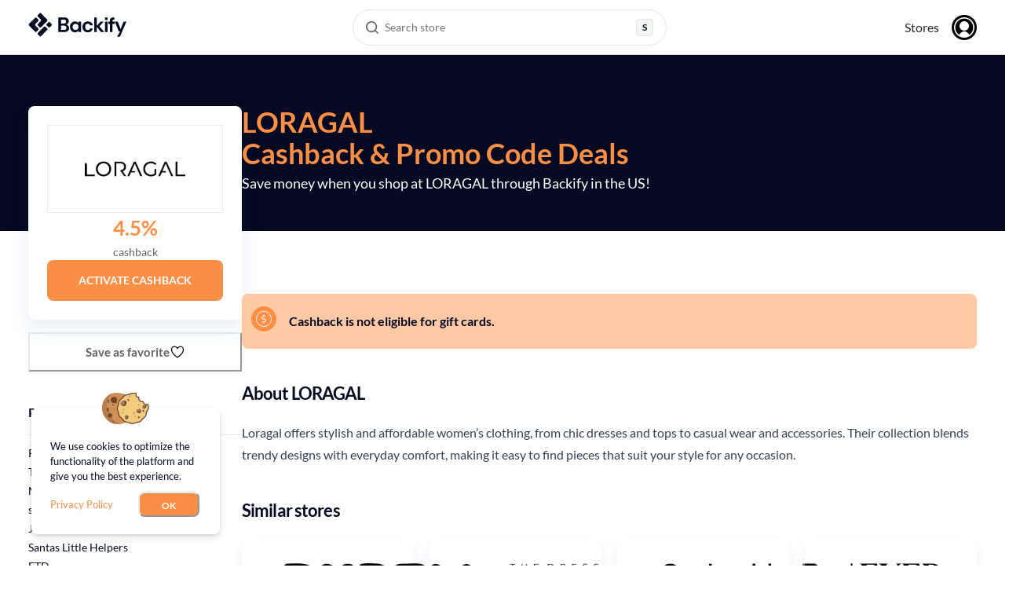

--- FILE ---
content_type: text/html; charset=utf-8
request_url: https://backify.com/us/stores/loragal
body_size: 42471
content:
<!DOCTYPE html><html lang="en-US"><head><meta charSet="utf-8"/><meta name="viewport" content="width=device-width, initial-scale=1"/><link rel="preload" as="image" href="https://media.backify.com/logos/c67cd3cf0251737d.png"/><link rel="preload" as="image" href="https://media.backify.com/logos/bc11fe031920c401.png"/><link rel="preload" as="image" href="https://media.backify.com/logos/9db31aeb03009d78.png"/><link rel="preload" as="image" href="https://media.backify.com/logos/6ec4bea2e65511a4.png"/><link rel="preload" as="image" href="https://media.backify.com/logos/7a893bf4f98a2b19.png"/><link rel="preload" as="image" href="/images/flags/us.svg"/><link rel="preload" as="image" href="/images/flags/se.svg"/><link rel="preload" as="image" href="/images/flags/gb.svg"/><link rel="stylesheet" href="/_next/static/css/6686f6c5ac29467a.css" data-precedence="next"/><link rel="stylesheet" href="/_next/static/css/327f71328ed30bee.css" data-precedence="next"/><link rel="stylesheet" href="/_next/static/css/b196d87b14108dfe.css" data-precedence="next"/><link rel="preload" as="script" fetchPriority="low" href="/_next/static/chunks/webpack-b60fd8fabd59e563.js"/><script src="/_next/static/chunks/78cb8072-3ef1e589fd98720c.js" async=""></script><script src="/_next/static/chunks/1306-3a913a6ef4cfb051.js" async=""></script><script src="/_next/static/chunks/main-app-0c362d7006204e54.js" async=""></script><script src="/_next/static/chunks/77c971a4-6dea904713ee34e2.js" async=""></script><script src="/_next/static/chunks/f5765d64-cf2ac49b256aba58.js" async=""></script><script src="/_next/static/chunks/5002-5758ff45db819e4d.js" async=""></script><script src="/_next/static/chunks/9300-ef7317738918649b.js" async=""></script><script src="/_next/static/chunks/4394-f53c281dab7a12f8.js" async=""></script><script src="/_next/static/chunks/8482-e974cdd3974df852.js" async=""></script><script src="/_next/static/chunks/app/%5Blocale%5D/layout-0a2712eebacce45c.js" async=""></script><script src="/_next/static/chunks/70fbc901-9c4c87881a7b2efd.js" async=""></script><script src="/_next/static/chunks/7a4cf973-566a2f5165691e0a.js" async=""></script><script src="/_next/static/chunks/3728-ae8bed42f76c0ea5.js" async=""></script><script src="/_next/static/chunks/3467-58dae0f1f042f2cc.js" async=""></script><script src="/_next/static/chunks/app/%5Blocale%5D/not-found-38e5c4b3c3e7af9b.js" async=""></script><script src="/_next/static/chunks/711-9429fe6bbe23f32b.js" async=""></script><script src="/_next/static/chunks/9383-dc61266908ec9613.js" async=""></script><script src="/_next/static/chunks/1597-979fbcd589f1abb5.js" async=""></script><script src="/_next/static/chunks/4157-1b2b5ef033176620.js" async=""></script><script src="/_next/static/chunks/546-a82779fe74a1179b.js" async=""></script><script src="/_next/static/chunks/app/%5Blocale%5D/stores/%5Bslug%5D/page-1e914b6486472903.js" async=""></script><title>January Cashback: 4.5% at LORAGAL • Backify US</title><meta name="description" content="Join the community – shop LORAGAL and 1100+ more brands. Cash out with PayPal or crypto. Small savings go a long way. Catch you on Backify"/><link rel="author" href="https://backify.com"/><meta name="author" content="Backify OU"/><link rel="canonical" href="https://backify.com/us/stores/loragal"/><meta property="og:title" content="Save Money at LORAGAL Today!"/><meta property="og:description" content="Use coupons alongside cashback to earn cash and crypto when you shop at LORAGAL!"/><meta property="og:url" content="https://backify.com"/><meta property="og:image" content="https://backify.com/images/backify-og-img.png"/><meta property="og:image:width" content="1200"/><meta property="og:image:height" content="630"/><meta property="og:image:type" content="image/png"/><meta property="og:type" content="website"/><meta name="twitter:card" content="summary_large_image"/><meta name="twitter:site" content="@Backify"/><meta name="twitter:creator" content="@Backify"/><meta name="twitter:title" content="Backify: Cashback and Coupons"/><meta name="twitter:description" content="Best deals for online shopping with 4000+ stores across the US, UK and Sweden."/><meta name="twitter:image" content="https://backify.com/images/backify-og-img.png"/><script src="/_next/static/chunks/polyfills-42372ed130431b0a.js" noModule=""></script></head><body><noscript><iframe title="gtm" src="https://www.googletagmanager.com/ns.html?id=GTM-M26SS3G" height="0" width="0" style="display:none;visibility:hidden"></iframe></noscript><style data-emotion="css-global 3x2xd3">:host,:root,[data-theme]{--chakra-ring-inset:var(--chakra-empty,/*!*/ /*!*/);--chakra-ring-offset-width:0px;--chakra-ring-offset-color:#fff;--chakra-ring-color:rgba(66, 153, 225, 0.6);--chakra-ring-offset-shadow:0 0 #0000;--chakra-ring-shadow:0 0 #0000;--chakra-space-x-reverse:0;--chakra-space-y-reverse:0;--x-colors-transparent:transparent;--x-colors-current:currentColor;--x-colors-black:#000000;--x-colors-white:rgba(255,255,255,1);--x-colors-whiteAlpha-50:rgba(255, 255, 255, 0.04);--x-colors-whiteAlpha-100:rgba(255, 255, 255, 0.06);--x-colors-whiteAlpha-200:rgba(255, 255, 255, 0.08);--x-colors-whiteAlpha-300:rgba(255, 255, 255, 0.16);--x-colors-whiteAlpha-400:rgba(255, 255, 255, 0.24);--x-colors-whiteAlpha-500:rgba(255, 255, 255, 0.36);--x-colors-whiteAlpha-600:rgba(255, 255, 255, 0.48);--x-colors-whiteAlpha-700:rgba(255, 255, 255, 0.64);--x-colors-whiteAlpha-800:rgba(255, 255, 255, 0.80);--x-colors-whiteAlpha-900:rgba(255, 255, 255, 0.92);--x-colors-blackAlpha-50:rgba(0, 0, 0, 0.04);--x-colors-blackAlpha-100:rgba(0, 0, 0, 0.06);--x-colors-blackAlpha-200:rgba(0, 0, 0, 0.08);--x-colors-blackAlpha-300:rgba(0, 0, 0, 0.16);--x-colors-blackAlpha-400:rgba(0, 0, 0, 0.24);--x-colors-blackAlpha-500:rgba(0, 0, 0, 0.36);--x-colors-blackAlpha-600:rgba(0, 0, 0, 0.48);--x-colors-blackAlpha-700:rgba(0, 0, 0, 0.64);--x-colors-blackAlpha-800:rgba(0, 0, 0, 0.80);--x-colors-blackAlpha-900:rgba(0, 0, 0, 0.92);--x-colors-gray-50:#F7FAFC;--x-colors-gray-100:#EDF2F7;--x-colors-gray-200:#E2E8F0;--x-colors-gray-300:#CBD5E0;--x-colors-gray-400:#A0AEC0;--x-colors-gray-500:#718096;--x-colors-gray-600:#4A5568;--x-colors-gray-700:#2D3748;--x-colors-gray-800:#1A202C;--x-colors-gray-900:#171923;--x-colors-red:rgba(241,75,85,1);--x-colors-orange:#FFA800;--x-colors-yellow-50:#FFFFF0;--x-colors-yellow-100:#FEFCBF;--x-colors-yellow-200:#FAF089;--x-colors-yellow-300:#F6E05E;--x-colors-yellow-400:#ECC94B;--x-colors-yellow-500:#D69E2E;--x-colors-yellow-600:#B7791F;--x-colors-yellow-700:#975A16;--x-colors-yellow-800:#744210;--x-colors-yellow-900:#5F370E;--x-colors-green:rgba(5,218,128,1);--x-colors-teal-50:#E6FFFA;--x-colors-teal-100:#B2F5EA;--x-colors-teal-200:#81E6D9;--x-colors-teal-300:#4FD1C5;--x-colors-teal-400:#38B2AC;--x-colors-teal-500:#319795;--x-colors-teal-600:#2C7A7B;--x-colors-teal-700:#285E61;--x-colors-teal-800:#234E52;--x-colors-teal-900:#1D4044;--x-colors-blue-50:#ebf8ff;--x-colors-blue-100:#bee3f8;--x-colors-blue-200:#DFF1F9;--x-colors-blue-300:#99E1FF;--x-colors-blue-400:#4299e1;--x-colors-blue-500:rgba(0, 46, 140, 1);--x-colors-blue-600:#2b6cb0;--x-colors-blue-700:rgba(0, 30, 84, 1);--x-colors-blue-800:#2a4365;--x-colors-blue-900:#1A365D;--x-colors-cyan-50:#EDFDFD;--x-colors-cyan-100:#C4F1F9;--x-colors-cyan-200:#9DECF9;--x-colors-cyan-300:#76E4F7;--x-colors-cyan-400:#0BC5EA;--x-colors-cyan-500:#00B5D8;--x-colors-cyan-600:#00A3C4;--x-colors-cyan-700:#0987A0;--x-colors-cyan-800:#086F83;--x-colors-cyan-900:#065666;--x-colors-purple-50:#FAF5FF;--x-colors-purple-100:#E9D8FD;--x-colors-purple-200:#D6BCFA;--x-colors-purple-300:#B794F4;--x-colors-purple-400:#9F7AEA;--x-colors-purple-500:#805AD5;--x-colors-purple-600:#6B46C1;--x-colors-purple-700:#553C9A;--x-colors-purple-800:#44337A;--x-colors-purple-900:#322659;--x-colors-pink-50:#FFF5F7;--x-colors-pink-100:#FED7E2;--x-colors-pink-200:#FBB6CE;--x-colors-pink-300:#F687B3;--x-colors-pink-400:#ED64A6;--x-colors-pink-500:#D53F8C;--x-colors-pink-600:#B83280;--x-colors-pink-700:#97266D;--x-colors-pink-800:#702459;--x-colors-pink-900:#521B41;--x-colors-linkedin-50:#E8F4F9;--x-colors-linkedin-100:#CFEDFB;--x-colors-linkedin-200:#9BDAF3;--x-colors-linkedin-300:#68C7EC;--x-colors-linkedin-400:#34B3E4;--x-colors-linkedin-500:#00A0DC;--x-colors-linkedin-600:#008CC9;--x-colors-linkedin-700:#0077B5;--x-colors-linkedin-800:#005E93;--x-colors-linkedin-900:#004471;--x-colors-facebook-50:#E8F4F9;--x-colors-facebook-100:#D9DEE9;--x-colors-facebook-200:#B7C2DA;--x-colors-facebook-300:#6482C0;--x-colors-facebook-400:#4267B2;--x-colors-facebook-500:#385898;--x-colors-facebook-600:#314E89;--x-colors-facebook-700:#29487D;--x-colors-facebook-800:#223B67;--x-colors-facebook-900:#1E355B;--x-colors-messenger-50:#D0E6FF;--x-colors-messenger-100:#B9DAFF;--x-colors-messenger-200:#A2CDFF;--x-colors-messenger-300:#7AB8FF;--x-colors-messenger-400:#2E90FF;--x-colors-messenger-500:#0078FF;--x-colors-messenger-600:#0063D1;--x-colors-messenger-700:#0052AC;--x-colors-messenger-800:#003C7E;--x-colors-messenger-900:#002C5C;--x-colors-whatsapp-50:#dffeec;--x-colors-whatsapp-100:#b9f5d0;--x-colors-whatsapp-200:#90edb3;--x-colors-whatsapp-300:#65e495;--x-colors-whatsapp-400:#3cdd78;--x-colors-whatsapp-500:#22c35e;--x-colors-whatsapp-600:#179848;--x-colors-whatsapp-700:#0c6c33;--x-colors-whatsapp-800:#01421c;--x-colors-whatsapp-900:#001803;--x-colors-twitter-50:#E5F4FD;--x-colors-twitter-100:#C8E9FB;--x-colors-twitter-200:#A8DCFA;--x-colors-twitter-300:#83CDF7;--x-colors-twitter-400:#57BBF5;--x-colors-twitter-500:#1DA1F2;--x-colors-twitter-600:#1A94DA;--x-colors-twitter-700:#1681BF;--x-colors-twitter-800:#136B9E;--x-colors-twitter-900:#0D4D71;--x-colors-telegram-50:#E3F2F9;--x-colors-telegram-100:#C5E4F3;--x-colors-telegram-200:#A2D4EC;--x-colors-telegram-300:#7AC1E4;--x-colors-telegram-400:#47A9DA;--x-colors-telegram-500:#0088CC;--x-colors-telegram-600:#007AB8;--x-colors-telegram-700:#006BA1;--x-colors-telegram-800:#005885;--x-colors-telegram-900:#003F5E;--x-colors-veryDark:rgba(0,9,25,1);--x-colors-darkBlue:rgba(0,30,84,1);--x-colors-mediumBlue:rgba(0,46,140,1);--x-colors-lightBlue:rgba(153,225,255,1);--x-colors-mediumGrey:rgba(197,201,208,1);--x-colors-darkGrey:rgba(99,99,99,1);--x-colors-lightGrey:rgba(231,243,248,1);--x-colors-lightGrey2:rgba(235,235,235,1);--x-colors-orangeLight:rgba(255,236,199,1);--x-colors-text:rgba(78,95,128,1);--x-colors-underline:rgba(255,168,0,1);--x-colors-borderGrey:rgba(37,47,71,1);--x-colors-bOrange:#fc8f46;--x-colors-bBlack:#050921;--x-colors-bLightOrange:#fff9f4;--x-colors-bDarkGray:#636363;--x-colors-grey-700:#636363;--x-borders-none:0;--x-borders-1px:1px solid;--x-borders-2px:2px solid;--x-borders-4px:4px solid;--x-borders-8px:8px solid;--x-fonts-heading:Lato,sans-serif;--x-fonts-body:Lato,sans-serif;--x-fonts-mono:SFMono-Regular,Menlo,Monaco,Consolas,"Liberation Mono","Courier New",monospace;--x-fontSizes-3xs:0.45rem;--x-fontSizes-2xs:0.625rem;--x-fontSizes-xs:0.75rem;--x-fontSizes-sm:0.875rem;--x-fontSizes-md:1rem;--x-fontSizes-lg:1.125rem;--x-fontSizes-xl:1.25rem;--x-fontSizes-2xl:1.5rem;--x-fontSizes-3xl:1.875rem;--x-fontSizes-4xl:2.25rem;--x-fontSizes-5xl:3rem;--x-fontSizes-6xl:3.75rem;--x-fontSizes-7xl:4.5rem;--x-fontSizes-8xl:6rem;--x-fontSizes-9xl:8rem;--x-fontWeights-hairline:100;--x-fontWeights-thin:200;--x-fontWeights-light:300;--x-fontWeights-normal:400;--x-fontWeights-medium:500;--x-fontWeights-semibold:600;--x-fontWeights-bold:700;--x-fontWeights-extrabold:800;--x-fontWeights-black:900;--x-letterSpacings-tighter:-0.05em;--x-letterSpacings-tight:-0.025em;--x-letterSpacings-normal:0;--x-letterSpacings-wide:0.025em;--x-letterSpacings-wider:0.05em;--x-letterSpacings-widest:0.1em;--x-lineHeights-3:.75rem;--x-lineHeights-4:1rem;--x-lineHeights-5:1.25rem;--x-lineHeights-6:1.5rem;--x-lineHeights-7:1.75rem;--x-lineHeights-8:2rem;--x-lineHeights-9:2.25rem;--x-lineHeights-10:2.5rem;--x-lineHeights-normal:normal;--x-lineHeights-none:1;--x-lineHeights-shorter:1.25;--x-lineHeights-short:1.375;--x-lineHeights-base:1.5;--x-lineHeights-tall:1.625;--x-lineHeights-taller:2;--x-radii-none:0;--x-radii-sm:0.125rem;--x-radii-base:0.25rem;--x-radii-md:0.375rem;--x-radii-lg:0.5rem;--x-radii-xl:0.75rem;--x-radii-2xl:1rem;--x-radii-3xl:1.5rem;--x-radii-full:9999px;--x-shadows-xs:0 0 0 1px rgba(0, 0, 0, 0.05);--x-shadows-sm:0 1px 2px 0 rgba(0, 0, 0, 0.05);--x-shadows-base:0 1px 3px 0 rgba(0, 0, 0, 0.1),0 1px 2px 0 rgba(0, 0, 0, 0.06);--x-shadows-md:0 4px 6px -1px rgba(0, 0, 0, 0.1),0 2px 4px -1px rgba(0, 0, 0, 0.06);--x-shadows-lg:0 10px 15px -3px rgba(0, 0, 0, 0.1),0 4px 6px -2px rgba(0, 0, 0, 0.05);--x-shadows-xl:0 20px 25px -5px rgba(0, 0, 0, 0.1),0 10px 10px -5px rgba(0, 0, 0, 0.04);--x-shadows-2xl:0 25px 50px -12px rgba(0, 0, 0, 0.25);--x-shadows-outline:0 0 0 3px rgba(66, 153, 225, 0.6);--x-shadows-inner:inset 0 2px 4px 0 rgba(0,0,0,0.06);--x-shadows-none:none;--x-shadows-dark-lg:rgba(0, 0, 0, 0.1) 0px 0px 0px 1px,rgba(0, 0, 0, 0.2) 0px 5px 10px,rgba(0, 0, 0, 0.4) 0px 15px 40px;--x-sizes-max:max-content;--x-sizes-min:min-content;--x-sizes-full:100%;--x-sizes-container-sm:640px;--x-sizes-container-md:768px;--x-sizes-container-lg:1024px;--x-sizes-container-xl:1208px;--x-sizes-container-xxl:1440px;--x-zIndices-hide:-1;--x-zIndices-auto:auto;--x-zIndices-base:0;--x-zIndices-docked:10;--x-zIndices-dropdown:1000;--x-zIndices-sticky:1100;--x-zIndices-banner:1200;--x-zIndices-overlay:1300;--x-zIndices-modal:1400;--x-zIndices-popover:1500;--x-zIndices-skipLink:1600;--x-zIndices-toast:1700;--x-zIndices-tooltip:1800;--x-transition-property-common:background-color,border-color,color,fill,stroke,opacity,box-shadow,transform;--x-transition-property-colors:background-color,border-color,color,fill,stroke;--x-transition-property-dimensions:width,height;--x-transition-property-position:left,right,top,bottom;--x-transition-property-background:background-color,background-image,background-position;--x-transition-easing-ease-in:cubic-bezier(0.4, 0, 1, 1);--x-transition-easing-ease-out:cubic-bezier(0, 0, 0.2, 1);--x-transition-easing-ease-in-out:cubic-bezier(0.4, 0, 0.2, 1);--x-transition-duration-ultra-fast:50ms;--x-transition-duration-faster:100ms;--x-transition-duration-fast:150ms;--x-transition-duration-normal:200ms;--x-transition-duration-slow:300ms;--x-transition-duration-slower:400ms;--x-transition-duration-ultra-slow:500ms;--x-blur-none:0;--x-blur-sm:4px;--x-blur-base:8px;--x-blur-md:12px;--x-blur-lg:16px;--x-blur-xl:24px;--x-blur-2xl:40px;--x-blur-3xl:64px;--x-breakpoints-tablet:48em;--x-breakpoints-lg:64em;--x-breakpoints-desktop:80em;--x-breakpoints-base:0px;}.chakra-ui-light :host:not([data-theme]),.chakra-ui-light :root:not([data-theme]),.chakra-ui-light [data-theme]:not([data-theme]),[data-theme=light] :host:not([data-theme]),[data-theme=light] :root:not([data-theme]),[data-theme=light] [data-theme]:not([data-theme]),:host[data-theme=light],:root[data-theme=light],[data-theme][data-theme=light]{--x-colors-chakra-body-text:var(--x-colors-gray-800);--x-colors-chakra-body-bg:var(--x-colors-white);--x-colors-chakra-border-color:var(--x-colors-gray-200);--x-colors-chakra-inverse-text:var(--x-colors-white);--x-colors-chakra-subtle-bg:var(--x-colors-gray-100);--x-colors-chakra-subtle-text:var(--x-colors-gray-600);--x-colors-chakra-placeholder-color:var(--x-colors-gray-500);}.chakra-ui-dark :host:not([data-theme]),.chakra-ui-dark :root:not([data-theme]),.chakra-ui-dark [data-theme]:not([data-theme]),[data-theme=dark] :host:not([data-theme]),[data-theme=dark] :root:not([data-theme]),[data-theme=dark] [data-theme]:not([data-theme]),:host[data-theme=dark],:root[data-theme=dark],[data-theme][data-theme=dark]{--x-colors-chakra-body-text:var(--x-colors-whiteAlpha-900);--x-colors-chakra-body-bg:var(--x-colors-gray-800);--x-colors-chakra-border-color:var(--x-colors-whiteAlpha-300);--x-colors-chakra-inverse-text:var(--x-colors-gray-800);--x-colors-chakra-subtle-bg:var(--x-colors-gray-700);--x-colors-chakra-subtle-text:var(--x-colors-gray-400);--x-colors-chakra-placeholder-color:var(--x-colors-whiteAlpha-400);}</style><style data-emotion="css-global fubdgu">html{line-height:1.5;-webkit-text-size-adjust:100%;font-family:system-ui,sans-serif;-webkit-font-smoothing:antialiased;text-rendering:optimizeLegibility;-moz-osx-font-smoothing:grayscale;touch-action:manipulation;}body{position:relative;min-height:100%;margin:0;font-feature-settings:"kern";}:where(*, *::before, *::after){border-width:0;border-style:solid;box-sizing:border-box;word-wrap:break-word;}main{display:block;}hr{border-top-width:1px;box-sizing:content-box;height:0;overflow:visible;}:where(pre, code, kbd,samp){font-family:SFMono-Regular,Menlo,Monaco,Consolas,monospace;font-size:1em;}a{background-color:transparent;color:inherit;-webkit-text-decoration:inherit;text-decoration:inherit;}abbr[title]{border-bottom:none;-webkit-text-decoration:underline;text-decoration:underline;-webkit-text-decoration:underline dotted;-webkit-text-decoration:underline dotted;text-decoration:underline dotted;}:where(b, strong){font-weight:bold;}small{font-size:80%;}:where(sub,sup){font-size:75%;line-height:0;position:relative;vertical-align:baseline;}sub{bottom:-0.25em;}sup{top:-0.5em;}img{border-style:none;}:where(button, input, optgroup, select, textarea){font-family:inherit;font-size:100%;line-height:1.15;margin:0;}:where(button, input){overflow:visible;}:where(button, select){text-transform:none;}:where(
          button::-moz-focus-inner,
          [type="button"]::-moz-focus-inner,
          [type="reset"]::-moz-focus-inner,
          [type="submit"]::-moz-focus-inner
        ){border-style:none;padding:0;}fieldset{padding:0.35em 0.75em 0.625em;}legend{box-sizing:border-box;color:inherit;display:table;max-width:100%;padding:0;white-space:normal;}progress{vertical-align:baseline;}textarea{overflow:auto;}:where([type="checkbox"], [type="radio"]){box-sizing:border-box;padding:0;}input[type="number"]::-webkit-inner-spin-button,input[type="number"]::-webkit-outer-spin-button{-webkit-appearance:none!important;}input[type="number"]{-moz-appearance:textfield;}input[type="search"]{-webkit-appearance:textfield;outline-offset:-2px;}input[type="search"]::-webkit-search-decoration{-webkit-appearance:none!important;}::-webkit-file-upload-button{-webkit-appearance:button;font:inherit;}details{display:block;}summary{display:-webkit-box;display:-webkit-list-item;display:-ms-list-itembox;display:list-item;}template{display:none;}[hidden]{display:none!important;}:where(
          blockquote,
          dl,
          dd,
          h1,
          h2,
          h3,
          h4,
          h5,
          h6,
          hr,
          figure,
          p,
          pre
        ){margin:0;}button{background:transparent;padding:0;}fieldset{margin:0;padding:0;}:where(ol, ul){margin:0;padding:0;}textarea{resize:vertical;}:where(button, [role="button"]){cursor:pointer;}button::-moz-focus-inner{border:0!important;}table{border-collapse:collapse;}:where(h1, h2, h3, h4, h5, h6){font-size:inherit;font-weight:inherit;}:where(button, input, optgroup, select, textarea){padding:0;line-height:inherit;color:inherit;}:where(img, svg, video, canvas, audio, iframe, embed, object){display:block;}:where(img, video){max-width:100%;height:auto;}[data-js-focus-visible] :focus:not([data-focus-visible-added]):not(
          [data-focus-visible-disabled]
        ){outline:none;box-shadow:none;}select::-ms-expand{display:none;}:root,:host{--chakra-vh:100vh;}@supports (height: -webkit-fill-available){:root,:host{--chakra-vh:-webkit-fill-available;}}@supports (height: -moz-fill-available){:root,:host{--chakra-vh:-moz-fill-available;}}@supports (height: 100dvh){:root,:host{--chakra-vh:100dvh;}}</style><style data-emotion="css-global kgldmb">body{font-family:var(--x-fonts-body);color:var(--x-colors-bBlack);background:var(--x-colors-chakra-body-bg);transition-property:background-color;transition-duration:var(--x-transition-duration-normal);line-height:var(--x-lineHeights-base);}*::-webkit-input-placeholder{color:var(--x-colors-chakra-placeholder-color);}*::-moz-placeholder{color:var(--x-colors-chakra-placeholder-color);}*:-ms-input-placeholder{color:var(--x-colors-chakra-placeholder-color);}*::placeholder{color:var(--x-colors-chakra-placeholder-color);}*,*::before,::after{border-color:var(--x-colors-chakra-border-color);}</style><style data-emotion="css nfc8x4">.css-nfc8x4{position:relative;overflow:hidden;}@media screen and (min-width: 80em){.css-nfc8x4{overflow:unset;}}</style><div class="css-nfc8x4"><header class="Header_header__xzsSD"><div class="Header_container__czWo4"><div class="Header_leftBlock__kp0Nr"><a href="/us" class="Header_logo__SK3nz"><svg viewBox="0 0 164 40" fill="none" xmlns="http://www.w3.org/2000/svg"><g clip-path="url(#logo_svg__a)" fill="#050921"><path d="m36.198 23.941 2.627-2.617a1.864 1.864 0 0 0 0-2.644l-2.627-2.617a1.882 1.882 0 0 0-2.654 0l-2.628 2.617a1.864 1.864 0 0 0 0 2.644l2.628 2.617c.733.73 1.921.73 2.654 0ZM1.345 18.66a1.896 1.896 0 0 0 0 2.68l10.026 9.986a1.85 1.85 0 0 0 2.617 0l2.628-2.617c.74-.736.74-1.942 0-2.68l-4.702-4.69a1.896 1.896 0 0 1 0-2.678l4.702-4.69a1.896 1.896 0 0 0 0-2.68l-2.628-2.618a1.85 1.85 0 0 0-2.617 0L1.345 18.66ZM26.143 23.43 16.12 33.417a1.864 1.864 0 0 0 0 2.643l2.628 2.618c.732.73 1.92.73 2.653 0l10.025-9.985a1.864 1.864 0 0 0 0-2.644l-2.628-2.617a1.882 1.882 0 0 0-2.654 0Z"></path><path d="M16.143 3.92a1.896 1.896 0 0 0 0 2.68l4.708 4.69c.74.737.74 1.943 0 2.68l-4.708 4.69a1.896 1.896 0 0 0 0 2.68l2.627 2.616a1.85 1.85 0 0 0 2.617 0l10.025-9.986c.74-.737.74-1.943 0-2.68L21.387 1.303a1.85 1.85 0 0 0-2.617 0L16.143 3.92ZM50.196 32.07V7.93h9.728c2.52 0 4.437.58 5.762 1.74 1.326 1.16 1.988 2.65 1.988 4.47 0 1.52-.411 2.73-1.225 3.64a6.21 6.21 0 0 1-2.991 1.85c1.385.28 2.53.96 3.423 2.05.904 1.09 1.345 2.36 1.345 3.81 0 1.91-.692 3.48-2.078 4.72-1.385 1.24-3.343 1.86-5.883 1.86H50.196Zm4.427-14h4.638c1.245 0 2.199-.29 2.872-.86.672-.58 1.003-1.39 1.003-2.45 0-1.01-.33-1.81-.983-2.4-.663-.59-1.647-.88-2.962-.88h-4.568v6.59Zm0 10.41h4.95c1.315 0 2.339-.3 3.062-.91.722-.61 1.094-1.47 1.094-2.57 0-1.13-.382-2.01-1.145-2.66-.763-.64-1.787-.97-3.082-.97h-4.879v7.11ZM78.105 32.48c-1.616 0-3.062-.39-4.327-1.17-1.265-.78-2.269-1.85-3.012-3.21-.743-1.36-1.104-2.9-1.104-4.62 0-1.72.371-3.26 1.104-4.6.743-1.35 1.747-2.4 3.012-3.17s2.71-1.16 4.327-1.16c1.295 0 2.42.24 3.393.72a6.002 6.002 0 0 1 2.35 2.03l.24-2.34h4.187v17.11h-4.147l-.28-2.45c-.553.76-1.286 1.43-2.2 2-.913.58-2.087.86-3.543.86Zm.934-3.86c1.435 0 2.6-.48 3.513-1.43.914-.95 1.366-2.18 1.366-3.67 0-1.49-.452-2.72-1.366-3.67-.913-.95-2.088-1.43-3.513-1.43-1.406 0-2.57.47-3.494 1.41-.924.94-1.386 2.16-1.386 3.66 0 1.49.462 2.72 1.386 3.69.913.96 2.088 1.44 3.494 1.44ZM99.458 32.48c-1.757 0-3.302-.38-4.638-1.14a8.286 8.286 0 0 1-3.162-3.17c-.773-1.36-1.165-2.91-1.165-4.66s.382-3.3 1.165-4.66a8.286 8.286 0 0 1 3.162-3.17c1.336-.76 2.882-1.14 4.638-1.14 2.189 0 4.036.57 5.542 1.71 1.496 1.14 2.46 2.71 2.871 4.71h-4.668c-.231-.83-.683-1.48-1.365-1.95-.683-.47-1.486-.71-2.41-.71-1.224 0-2.258.46-3.112 1.38-.853.92-1.285 2.2-1.285 3.83s.432 2.91 1.285 3.83c.853.92 1.888 1.38 3.112 1.38.924 0 1.727-.23 2.41-.69.682-.46 1.134-1.12 1.365-1.97h4.668c-.411 1.93-1.375 3.48-2.871 4.66-1.496 1.18-3.343 1.76-5.542 1.76ZM110.09 32.07V7.93h4.427V21.9l6.094-6.93h5.261l-7.028 7.79 8.172 9.31h-5.542l-6.957-8.59v8.59h-4.427ZM128.2 32.07V14.96h4.428v17.11H128.2ZM136.332 32.07V18.65h-2.349v-3.69h2.349v-1.31c0-2.07.522-3.54 1.576-4.41 1.054-.87 2.48-1.31 4.277-1.31h1.907v3.76h-1.214c-.763 0-1.305.15-1.627.45-.321.3-.481.8-.481 1.52v1.31h3.704v3.69h-3.704v13.42h-4.438v-.01ZM148.389 39.66l5.191-8.73h-2.249l-6.686-15.97h4.808L154.272 27l5.02-12.04H164l-10.902 24.7h-4.709ZM132.615 8h-4.427v4.41h4.427V8Z"></path></g><defs><clipPath id="logo_svg__a"><path fill="#050921" d="M0 0h164v40H0z"></path></clipPath></defs></svg></a></div><div class="Header_middleBlock__iITBn"><div class="Header_desktopSearchWrapper__wbEyf"><button class="SearchMenu_desktopTrigger__sfFmB" aria-haspopup="dialog"><div class="SearchMenu_triggerIcon__qjHy_"><svg viewBox="0 0 16 16" fill="none" xmlns="http://www.w3.org/2000/svg" class="SearchMenu_aiIcon__CbykL"><path fill-rule="evenodd" clip-rule="evenodd" d="M7.117 0a7.118 7.118 0 1 0 4.406 12.707l3.058 3.058a.838.838 0 0 0 1.184-1.184l-3.058-3.058A7.116 7.116 0 0 0 7.117 0ZM1.674 7.117a5.442 5.442 0 1 1 10.885 0 5.442 5.442 0 0 1-10.885 0Z" fill="#676771"></path></svg></div><div class="SearchMenu_triggerText__OM3cA">Search store</div><div class="SearchMenu_triggerShortcut__gvhE8"><div class="SearchMenu_shortcutKey__oqDAP">S</div></div></button></div></div><div class="Header_rightBlock__p2Uy_"><button class="Header_searchIconButton__17Ila" aria-label="Search"><svg viewBox="0 0 16 16" fill="none" xmlns="http://www.w3.org/2000/svg"><path fill-rule="evenodd" clip-rule="evenodd" d="M7.117 0a7.118 7.118 0 1 0 4.406 12.707l3.058 3.058a.838.838 0 0 0 1.184-1.184l-3.058-3.058A7.116 7.116 0 0 0 7.117 0ZM1.674 7.117a5.442 5.442 0 1 1 10.885 0 5.442 5.442 0 0 1-10.885 0Z" fill="#676771"></path></svg></button><nav class="Header_nav__SJdUD"><a href="/us/stores">Stores</a><button class="Header_avatarButton__nSkgf"><svg viewBox="0 0 32 32" fill="none" xmlns="http://www.w3.org/2000/svg"><rect width="32" height="32" rx="16" fill="#000"></rect><path d="M22 14c0 3.32-2.68 6-6 6s-6-2.68-6-6 2.68-6 6-6 6 2.68 6 6Z" fill="#fff"></path><path fill-rule="evenodd" clip-rule="evenodd" d="M29 16c0 7.183-5.817 13-13 13-7.182 0-13-5.817-13-13C3 8.818 8.818 3 16 3c7.183 0 13 5.818 13 13ZM9.5 25.344c.26-.433 2.779-4.469 6.484-4.469 3.688 0 6.223 4.046 6.484 4.469A11.342 11.342 0 0 0 27.358 16 11.367 11.367 0 0 0 15.985 4.625 11.367 11.367 0 0 0 4.609 16 11.35 11.35 0 0 0 9.5 25.344Z" fill="#fff"></path></svg></button></nav></div></div></header><style data-emotion="css 1nyzx5e">.css-1nyzx5e{display:-webkit-box;display:-webkit-flex;display:-ms-flexbox;display:flex;-webkit-flex-direction:column;-ms-flex-direction:column;flex-direction:column;min-height:100vh;}.css-1nyzx5e pb{base:60px;md:0;}</style><div class="css-1nyzx5e"><!--$--><style data-emotion="css 1skn5ug">.css-1skn5ug{width:100%;height:224px;background:var(--x-colors-bBlack);position:absolute;z-index:-1;}@media screen and (min-width: 48em){.css-1skn5ug{height:125px;}}@media screen and (min-width: 64em){.css-1skn5ug{height:224px;}}</style><div class="css-1skn5ug"></div><style data-emotion="css 1de2c2g">.css-1de2c2g{width:100%;-webkit-margin-start:auto;margin-inline-start:auto;-webkit-margin-end:auto;margin-inline-end:auto;-webkit-padding-start:1rem;padding-inline-start:1rem;-webkit-padding-end:1rem;padding-inline-end:1rem;max-width:var(--x-sizes-container-xl);}@media screen and (min-width: 48em){.css-1de2c2g{-webkit-padding-start:1rem;padding-inline-start:1rem;-webkit-padding-end:1rem;padding-inline-end:1rem;}}@media screen and (min-width: 64em){.css-1de2c2g{-webkit-padding-start:0rem;padding-inline-start:0rem;-webkit-padding-end:0rem;padding-inline-end:0rem;}}</style><div class="chakra-container css-1de2c2g"><style data-emotion="css tv1zvi">.css-tv1zvi{display:-webkit-box;display:-webkit-flex;display:-ms-flexbox;display:flex;-webkit-flex-direction:column;-ms-flex-direction:column;flex-direction:column;margin-top:1rem;gap:30px;}@media screen and (min-width: 48em){.css-tv1zvi{-webkit-flex-direction:column;-ms-flex-direction:column;flex-direction:column;margin-top:35px;gap:50px;}}@media screen and (min-width: 64em){.css-tv1zvi{-webkit-flex-direction:row;-ms-flex-direction:row;flex-direction:row;margin-top:65px;gap:40px;}}</style><div class="css-tv1zvi"><style data-emotion="css 1947whv">.css-1947whv{width:100%;}@media screen and (min-width: 48em){.css-1947whv{width:100%;}}@media screen and (min-width: 64em){.css-1947whv{width:272px;}}</style><div class="css-1947whv"><style data-emotion="css 1yjuhsr">.css-1yjuhsr{display:-webkit-box;display:-webkit-flex;display:-ms-flexbox;display:flex;-webkit-align-items:center;-webkit-box-align:center;-ms-flex-align:center;align-items:center;-webkit-box-pack:justify;-webkit-justify-content:space-between;justify-content:space-between;padding:24px;background:#fff;border-radius:8px;box-shadow:0px 12px 28px rgba(35, 64, 147, 0.1);-webkit-flex-direction:column;-ms-flex-direction:column;flex-direction:column;gap:24px;}@media screen and (min-width: 48em){.css-1yjuhsr{-webkit-flex-direction:row;-ms-flex-direction:row;flex-direction:row;}}@media screen and (min-width: 64em){.css-1yjuhsr{-webkit-flex-direction:column;-ms-flex-direction:column;flex-direction:column;}}</style><div class="css-1yjuhsr"><style data-emotion="css lgmv3x">.css-lgmv3x{display:-webkit-box;display:-webkit-flex;display:-ms-flexbox;display:flex;-webkit-align-items:center;-webkit-box-align:center;-ms-flex-align:center;align-items:center;-webkit-box-pack:center;-ms-flex-pack:center;-webkit-justify-content:center;justify-content:center;width:224px;height:112px;border:1px solid #ebebeb;margin:0 auto;}@media screen and (min-width: 48em){.css-lgmv3x{margin:0px;}}@media screen and (min-width: 64em){.css-lgmv3x{margin:0 auto;}}</style><div class="css-lgmv3x"><style data-emotion="css 11m4k0r">.css-11m4k0r{max-width:128px;max-height:90px;}</style><img src="https://media.backify.com/logos/c67cd3cf0251737d.png" class="chakra-image css-11m4k0r"/></div><style data-emotion="css xi606m">.css-xi606m{text-align:center;}</style><div class="css-xi606m"><style data-emotion="css 1aob10s">.css-1aob10s{font-size:26px;color:var(--x-colors-bOrange);font-weight:var(--x-fontWeights-bold);}</style><div class="css-1aob10s">4.5%</div><style data-emotion="css j3se6v">.css-j3se6v{font-size:14px;color:var(--x-colors-bDarkGray);}</style><div class="css-j3se6v">cashback</div></div><style data-emotion="css 1guj0qk">.css-1guj0qk{display:-webkit-inline-box;display:-webkit-inline-flex;display:-ms-inline-flexbox;display:inline-flex;-webkit-appearance:none;-moz-appearance:none;-ms-appearance:none;appearance:none;-webkit-align-items:center;-webkit-box-align:center;-ms-flex-align:center;align-items:center;-webkit-box-pack:center;-ms-flex-pack:center;-webkit-justify-content:center;justify-content:center;-webkit-user-select:none;-moz-user-select:none;-ms-user-select:none;user-select:none;position:relative;white-space:nowrap;vertical-align:middle;outline:2px solid transparent;outline-offset:2px;line-height:32px;border-radius:8px;font-weight:var(--x-fontWeights-bold);transition-property:var(--x-transition-property-common);transition-duration:var(--x-transition-duration-normal);background:var(--x-colors-bOrange);text-transform:uppercase;height:10px;min-width:10px;font-size:14px;-webkit-padding-start:26px;padding-inline-start:26px;-webkit-padding-end:26px;padding-inline-end:26px;padding-top:26px;padding-bottom:26px;color:#fff;width:100%;}.css-1guj0qk:focus-visible,.css-1guj0qk[data-focus-visible]{box-shadow:var(--x-shadows-outline);}.css-1guj0qk:disabled,.css-1guj0qk[disabled],.css-1guj0qk[aria-disabled=true],.css-1guj0qk[data-disabled]{opacity:0.4;cursor:not-allowed;box-shadow:var(--x-shadows-none);}.css-1guj0qk:hover:disabled,.css-1guj0qk[data-hover]:disabled,.css-1guj0qk:hover[disabled],.css-1guj0qk[data-hover][disabled],.css-1guj0qk:hover[aria-disabled=true],.css-1guj0qk[data-hover][aria-disabled=true],.css-1guj0qk:hover[data-disabled],.css-1guj0qk[data-hover][data-disabled]{background:initial;}.css-1guj0qk:focus{outline:2px solid transparent;outline-offset:2px;box-shadow:var(--x-shadows-none);}.css-1guj0qk:focus-visible{box-shadow:var(--x-shadows-outline);}.css-1guj0qk:hover{background:#f1853d;-webkit-text-decoration:none;text-decoration:none;}.css-1guj0qk:hover[disabled]{background:var(--x-colors-bOrange);opacity:0.4;}@media screen and (min-width: 48em){.css-1guj0qk{width:auto;}}@media screen and (min-width: 64em){.css-1guj0qk{width:100%;}}</style><a role="button" rel="nofollow" class="chakra-button css-1guj0qk" target="_blank" href="/us/activate?store=loragal&amp;source=web">Activate cashback</a></div><style data-emotion="css 1yuhvjn">.css-1yuhvjn{margin-top:16px;}</style><div class="css-1yuhvjn"><style data-emotion="css 14wwv6m">.css-14wwv6m{display:-webkit-box;display:-webkit-flex;display:-ms-flexbox;display:flex;-webkit-align-items:center;-webkit-box-align:center;-ms-flex-align:center;align-items:center;-webkit-box-pack:center;-ms-flex-pack:center;-webkit-justify-content:center;justify-content:center;width:100%;gap:8px;padding-top:12px;padding-bottom:12px;cursor:pointer;color:#636363;font-size:15px;font-weight:700;-webkit-transition:-webkit-transform 0.15s ease,color 0.15s ease;transition:transform 0.15s ease,color 0.15s ease;opacity:1;}.css-14wwv6m:hover,.css-14wwv6m[data-hover]{color:#636363;}</style><button class="css-14wwv6m">Save as favorite<style data-emotion="css 1difkjz">.css-1difkjz{font-size:20px;display:-webkit-box;display:-webkit-flex;display:-ms-flexbox;display:flex;-webkit-align-items:center;-webkit-box-align:center;-ms-flex-align:center;align-items:center;}</style><span class="css-1difkjz"><svg stroke="currentColor" fill="currentColor" stroke-width="0" viewBox="0 0 512 512" color="#000" style="color:#000" height="1em" width="1em" xmlns="http://www.w3.org/2000/svg"><path fill="none" stroke-linecap="round" stroke-linejoin="round" stroke-width="32" d="M352.92 80C288 80 256 144 256 144s-32-64-96.92-64c-52.76 0-94.54 44.14-95.08 96.81-1.1 109.33 86.73 187.08 183 252.42a16 16 0 0018 0c96.26-65.34 184.09-143.09 183-252.42-.54-52.67-42.32-96.81-95.08-96.81z"></path></svg></span></button></div><style data-emotion="css 1aufau3">.css-1aufau3{margin-top:40px;display:none;}@media screen and (min-width: 48em){.css-1aufau3{display:none;}}@media screen and (min-width: 64em){.css-1aufau3{display:block;}}</style><div class="css-1aufau3"><style data-emotion="css 1iqpbky">.css-1iqpbky{font-size:16px;font-weight:var(--x-fontWeights-bold);padding-bottom:16px;border-bottom:1px solid #ebebeb;}</style><h3 class="chakra-text css-1iqpbky">Popular stores</h3><style data-emotion="css 1eyfujg">.css-1eyfujg{list-style-type:none;-webkit-margin-start:1em;margin-inline-start:1em;margin-top:10px;margin-left:0px;}</style><ul role="list" class="css-1eyfujg"><li class="css-0"><style data-emotion="css fed8pd">.css-fed8pd{font-size:14px;margin-top:8px;}.css-fed8pd:hover,.css-fed8pd[data-hover]{-webkit-text-decoration:underline;text-decoration:underline;}</style><a role="button" class="css-fed8pd" href="/us/stores/puzzle-master">Puzzle Master</a></li><li class="css-0"><a role="button" class="css-fed8pd" href="/us/stores/the-grumpy-octopus">The Grumpy Octopus</a></li><li class="css-0"><a role="button" class="css-fed8pd" href="/us/stores/mga-shop">MGA Shop</a></li><li class="css-0"><a role="button" class="css-fed8pd" href="/us/stores/shopdisney">shopDisney</a></li><li class="css-0"><a role="button" class="css-fed8pd" href="/us/stores/jmbricklayer">JMBricklayer</a></li><li class="css-0"><a role="button" class="css-fed8pd" href="/us/stores/santas-little-helpers">Santas Little Helpers</a></li><li class="css-0"><a role="button" class="css-fed8pd" href="/us/stores/ftd">FTD</a></li><li class="css-0"><a role="button" class="css-fed8pd" href="/us/stores/peacock-alley">Peacock Alley</a></li><li class="css-0"><a role="button" class="css-fed8pd" href="/us/stores/lilysilk">LILYSILK</a></li><li class="css-0"><a role="button" class="css-fed8pd" href="/us/stores/happy-patina">Happy Patina</a></li></ul></div></div><style data-emotion="css 1ydchh3">.css-1ydchh3{width:100%;margin-bottom:40px;}</style><div class="css-1ydchh3"><style data-emotion="css in2pg9">.css-in2pg9{text-align:center;margin-bottom:30px;}@media screen and (min-width: 48em){.css-in2pg9{text-align:left;margin-bottom:0px;}}</style><div class="css-in2pg9"><style data-emotion="css 7hgdru">.css-7hgdru{font-size:18px;color:var(--x-colors-bOrange);font-weight:var(--x-fontWeights-bold);line-height:30px;white-space:pre;}@media screen and (min-width: 48em){.css-7hgdru{font-size:36px;line-height:40px;}}</style><h1 class="chakra-text css-7hgdru">LORAGAL
Cashback &amp; Promo Code Deals</h1><style data-emotion="css ltn0f1">.css-ltn0f1{color:var(--x-colors-bDarkGray);font-size:14px;margin-top:0px;}@media screen and (min-width: 48em){.css-ltn0f1{color:#fff;font-size:18px;margin-top:5px;}}</style><p class="chakra-text css-ltn0f1">Save money when you shop at LORAGAL through Backify in the US!</p></div><style data-emotion="css 10v5hfg">.css-10v5hfg{margin-top:20px;}@media screen and (min-width: 48em){.css-10v5hfg{margin-top:35px;}}@media screen and (min-width: 64em){.css-10v5hfg{margin-top:127px;}}</style><div class="css-10v5hfg"><style data-emotion="css zzw0kc">.css-zzw0kc{background:var(--x-colors-bLightOrange);border-radius:8px;overflow:hidden;margin-bottom:40px;}</style><div class="css-zzw0kc"><style data-emotion="css nn5msg">.css-nn5msg{display:-webkit-box;display:-webkit-flex;display:-ms-flexbox;display:flex;background:#FFC9A5;padding:16px 12px;}</style><div class="cashback-terms css-nn5msg"><div class="css-0"><style data-emotion="css 4kz4vr">.css-4kz4vr{width:32px;height:32px;margin-right:16px;}</style><svg fill="none" xmlns="http://www.w3.org/2000/svg" class="css-4kz4vr"><path d="M0 16C0 7.163 7.163 0 16 0s16 7.163 16 16-7.163 16-16 16S0 24.837 0 16Z" fill="#FC8F46"></path><path d="M16.608 15.539h-1.216a1.258 1.258 0 0 1-1.257-1.257c0-.692.564-1.256 1.257-1.256h2.432a.568.568 0 1 0 0-1.135h-1.256v-1.257a.568.568 0 0 0-1.136 0v1.257h-.04A2.395 2.395 0 0 0 13 14.282a2.395 2.395 0 0 0 2.392 2.392h1.216a1.258 1.258 0 0 1 0 2.513h-2.432a.568.568 0 0 0 0 1.136h1.256v1.256a.568.568 0 0 0 1.136 0v-1.256h.04A2.395 2.395 0 0 0 19 17.93a2.395 2.395 0 0 0-2.392-2.392Z" fill="#FFF9F4"></path><circle cx="16" cy="16" r="9.5" stroke="#FFF9F4"></circle></svg></div><style data-emotion="css m08kjr">.css-m08kjr{display:-webkit-box;display:-webkit-flex;display:-ms-flexbox;display:flex;-webkit-box-pack:center;-ms-flex-pack:center;-webkit-justify-content:center;justify-content:center;-webkit-flex-direction:column;-ms-flex-direction:column;flex-direction:column;gap:10px;font-weight:700;}</style><div class="css-m08kjr"><p>Cashback is not eligible for gift cards.</p></div></div></div><style data-emotion="css 182uj74">.css-182uj74{font-weight:700;font-size:22px;letter-spacing:-0.04em;}</style><h2 class="chakra-text css-182uj74">About LORAGAL</h2><div class="prose"><p>Loragal offers stylish and affordable women’s clothing, from chic dresses and tops to casual wear and accessories. Their collection blends trendy designs with everyday comfort, making it easy to find pieces that suit your style for any occasion.</p></div><style data-emotion="css y1gt6f">.css-y1gt6f{margin-top:40px;}</style><div class="css-y1gt6f"><h2 class="chakra-text css-182uj74">Similar stores</h2><style data-emotion="css 1dnugd1">.css-1dnugd1{display:grid;grid-gap:8px;grid-template-columns:repeat(2, minmax(0, 1fr));margin-top:20px;}@media screen and (min-width: 48em){.css-1dnugd1{grid-gap:20px;grid-template-columns:repeat(3, minmax(0, 1fr));}}@media screen and (min-width: 64em){.css-1dnugd1{grid-template-columns:repeat(4, minmax(0, 1fr));}}</style><div class="css-1dnugd1"><style data-emotion="css aqtkiz">.css-aqtkiz{-webkit-flex-direction:column;-ms-flex-direction:column;flex-direction:column;-webkit-flex:1;-ms-flex:1;flex:1;display:block;border-radius:8px;box-shadow:0px 8px 16px #ECF0F8;-webkit-padding-start:15px;padding-inline-start:15px;-webkit-padding-end:15px;padding-inline-end:15px;padding-top:31px;padding-bottom:32px;text-align:center;}</style><a role="button" class="css-aqtkiz" href="/us/stores/purty-body"><style data-emotion="css gmuwbf">.css-gmuwbf{display:-webkit-box;display:-webkit-flex;display:-ms-flexbox;display:flex;-webkit-align-items:center;-webkit-box-align:center;-ms-flex-align:center;align-items:center;-webkit-box-pack:center;-ms-flex-pack:center;-webkit-justify-content:center;justify-content:center;}</style><div class="css-gmuwbf"><style data-emotion="css 9pvby1">.css-9pvby1{max-width:112px;height:56px;}</style><div class="css-9pvby1"><style data-emotion="css 2d3dcu">.css-2d3dcu{margin:auto;object-fit:contain;height:var(--x-sizes-full);}</style><img class="chakra-image css-2d3dcu" src="https://media.backify.com/logos/bc11fe031920c401.png"/></div></div><style data-emotion="css 1k7obw8">.css-1k7obw8{font-size:14px;font-weight:var(--x-fontWeights-bold);letter-spacing:0.08em;text-transform:uppercase;line-height:18px;color:var(--x-colors-black);margin-top:8px;}</style><p class="chakra-text css-1k7obw8">Purty Body</p><style data-emotion="css r01dov">.css-r01dov{font-size:16px;margin-top:16px;display:inline-block;padding:5px 15px;border-radius:4px;color:#fc8f46;background:#fff9f4;}</style><div class="css-r01dov">5%</div></a><a role="button" class="css-aqtkiz" href="/us/stores/the-dress-outlet"><div class="css-gmuwbf"><div class="css-9pvby1"><img class="chakra-image css-2d3dcu" src="https://media.backify.com/logos/9db31aeb03009d78.png"/></div></div><p class="chakra-text css-1k7obw8">The Dress Outlet</p><div class="css-r01dov">0.5%</div></a><a role="button" class="css-aqtkiz" href="/us/stores/club-l-london"><div class="css-gmuwbf"><div class="css-9pvby1"><img class="chakra-image css-2d3dcu" src="https://media.backify.com/logos/6ec4bea2e65511a4.png"/></div></div><p class="chakra-text css-1k7obw8">Club L London</p><div class="css-r01dov">Up to 3.5%</div></a><a role="button" class="css-aqtkiz" href="/us/stores/ever-leakproof"><div class="css-gmuwbf"><div class="css-9pvby1"><img class="chakra-image css-2d3dcu" src="https://media.backify.com/logos/7a893bf4f98a2b19.png"/></div></div><p class="chakra-text css-1k7obw8">Ever Leakproof</p><div class="css-r01dov">10%</div></a></div></div></div></div></div></div><!--/$--></div><style data-emotion="css 1xc0276">.css-1xc0276{padding:20px;padding-bottom:80px;height:auto;border-top:2px solid #f5f5f5;color:#515151;}@media screen and (min-width: 48em){.css-1xc0276{padding:20px;padding-bottom:80px;height:auto;}}@media screen and (min-width: 64em){.css-1xc0276{padding:40px;padding-bottom:40px;height:360px;}}</style><footer class="css-1xc0276"><style data-emotion="css 8gire6">.css-8gire6{max-width:100%;-webkit-margin-start:auto;margin-inline-start:auto;-webkit-margin-end:auto;margin-inline-end:auto;display:-webkit-box;display:-webkit-flex;display:-ms-flexbox;display:flex;-webkit-flex-direction:column;-ms-flex-direction:column;flex-direction:column;-webkit-box-pack:justify;-webkit-justify-content:space-between;justify-content:space-between;height:100%;}@media screen and (min-width: 48em){.css-8gire6{max-width:100%;-webkit-flex-direction:column;-ms-flex-direction:column;flex-direction:column;}}@media screen and (min-width: 64em){.css-8gire6{max-width:1440px;-webkit-flex-direction:row;-ms-flex-direction:row;flex-direction:row;}}</style><div class="wrapper css-8gire6"><style data-emotion="css 1b6n4o1">.css-1b6n4o1{display:-webkit-box;display:-webkit-flex;display:-ms-flexbox;display:flex;-webkit-flex-direction:column;-ms-flex-direction:column;flex-direction:column;-webkit-box-pack:justify;-webkit-justify-content:space-between;justify-content:space-between;}</style><div class="left css-1b6n4o1"><style data-emotion="css tofr8t">.css-tofr8t{display:-webkit-box;display:-webkit-flex;display:-ms-flexbox;display:flex;-webkit-flex-direction:column;-ms-flex-direction:column;flex-direction:column;gap:10px;}@media screen and (min-width: 48em){.css-tofr8t{gap:10px;}}@media screen and (min-width: 64em){.css-tofr8t{gap:20px;}}</style><div class="css-tofr8t"><style data-emotion="css 1ondsy1">.css-1ondsy1{width:120px;height:auto;}</style><svg viewBox="0 0 164 40" fill="none" xmlns="http://www.w3.org/2000/svg" class="css-1ondsy1"><g clip-path="url(#logo_svg__a)" fill="#050921"><path d="m36.198 23.941 2.627-2.617a1.864 1.864 0 0 0 0-2.644l-2.627-2.617a1.882 1.882 0 0 0-2.654 0l-2.628 2.617a1.864 1.864 0 0 0 0 2.644l2.628 2.617c.733.73 1.921.73 2.654 0ZM1.345 18.66a1.896 1.896 0 0 0 0 2.68l10.026 9.986a1.85 1.85 0 0 0 2.617 0l2.628-2.617c.74-.736.74-1.942 0-2.68l-4.702-4.69a1.896 1.896 0 0 1 0-2.678l4.702-4.69a1.896 1.896 0 0 0 0-2.68l-2.628-2.618a1.85 1.85 0 0 0-2.617 0L1.345 18.66ZM26.143 23.43 16.12 33.417a1.864 1.864 0 0 0 0 2.643l2.628 2.618c.732.73 1.92.73 2.653 0l10.025-9.985a1.864 1.864 0 0 0 0-2.644l-2.628-2.617a1.882 1.882 0 0 0-2.654 0Z"></path><path d="M16.143 3.92a1.896 1.896 0 0 0 0 2.68l4.708 4.69c.74.737.74 1.943 0 2.68l-4.708 4.69a1.896 1.896 0 0 0 0 2.68l2.627 2.616a1.85 1.85 0 0 0 2.617 0l10.025-9.986c.74-.737.74-1.943 0-2.68L21.387 1.303a1.85 1.85 0 0 0-2.617 0L16.143 3.92ZM50.196 32.07V7.93h9.728c2.52 0 4.437.58 5.762 1.74 1.326 1.16 1.988 2.65 1.988 4.47 0 1.52-.411 2.73-1.225 3.64a6.21 6.21 0 0 1-2.991 1.85c1.385.28 2.53.96 3.423 2.05.904 1.09 1.345 2.36 1.345 3.81 0 1.91-.692 3.48-2.078 4.72-1.385 1.24-3.343 1.86-5.883 1.86H50.196Zm4.427-14h4.638c1.245 0 2.199-.29 2.872-.86.672-.58 1.003-1.39 1.003-2.45 0-1.01-.33-1.81-.983-2.4-.663-.59-1.647-.88-2.962-.88h-4.568v6.59Zm0 10.41h4.95c1.315 0 2.339-.3 3.062-.91.722-.61 1.094-1.47 1.094-2.57 0-1.13-.382-2.01-1.145-2.66-.763-.64-1.787-.97-3.082-.97h-4.879v7.11ZM78.105 32.48c-1.616 0-3.062-.39-4.327-1.17-1.265-.78-2.269-1.85-3.012-3.21-.743-1.36-1.104-2.9-1.104-4.62 0-1.72.371-3.26 1.104-4.6.743-1.35 1.747-2.4 3.012-3.17s2.71-1.16 4.327-1.16c1.295 0 2.42.24 3.393.72a6.002 6.002 0 0 1 2.35 2.03l.24-2.34h4.187v17.11h-4.147l-.28-2.45c-.553.76-1.286 1.43-2.2 2-.913.58-2.087.86-3.543.86Zm.934-3.86c1.435 0 2.6-.48 3.513-1.43.914-.95 1.366-2.18 1.366-3.67 0-1.49-.452-2.72-1.366-3.67-.913-.95-2.088-1.43-3.513-1.43-1.406 0-2.57.47-3.494 1.41-.924.94-1.386 2.16-1.386 3.66 0 1.49.462 2.72 1.386 3.69.913.96 2.088 1.44 3.494 1.44ZM99.458 32.48c-1.757 0-3.302-.38-4.638-1.14a8.286 8.286 0 0 1-3.162-3.17c-.773-1.36-1.165-2.91-1.165-4.66s.382-3.3 1.165-4.66a8.286 8.286 0 0 1 3.162-3.17c1.336-.76 2.882-1.14 4.638-1.14 2.189 0 4.036.57 5.542 1.71 1.496 1.14 2.46 2.71 2.871 4.71h-4.668c-.231-.83-.683-1.48-1.365-1.95-.683-.47-1.486-.71-2.41-.71-1.224 0-2.258.46-3.112 1.38-.853.92-1.285 2.2-1.285 3.83s.432 2.91 1.285 3.83c.853.92 1.888 1.38 3.112 1.38.924 0 1.727-.23 2.41-.69.682-.46 1.134-1.12 1.365-1.97h4.668c-.411 1.93-1.375 3.48-2.871 4.66-1.496 1.18-3.343 1.76-5.542 1.76ZM110.09 32.07V7.93h4.427V21.9l6.094-6.93h5.261l-7.028 7.79 8.172 9.31h-5.542l-6.957-8.59v8.59h-4.427ZM128.2 32.07V14.96h4.428v17.11H128.2ZM136.332 32.07V18.65h-2.349v-3.69h2.349v-1.31c0-2.07.522-3.54 1.576-4.41 1.054-.87 2.48-1.31 4.277-1.31h1.907v3.76h-1.214c-.763 0-1.305.15-1.627.45-.321.3-.481.8-.481 1.52v1.31h3.704v3.69h-3.704v13.42h-4.438v-.01ZM148.389 39.66l5.191-8.73h-2.249l-6.686-15.97h4.808L154.272 27l5.02-12.04H164l-10.902 24.7h-4.709ZM132.615 8h-4.427v4.41h4.427V8Z"></path></g><defs><clipPath id="logo_svg__a"><path fill="#050921" d="M0 0h164v40H0z"></path></clipPath></defs></svg><div class="css-0"><div class="css-0"><style data-emotion="css n00449">.css-n00449{font-size:12px;max-width:100%;}@media screen and (min-width: 48em){.css-n00449{font-size:13px;max-width:400px;}}@media screen and (min-width: 64em){.css-n00449{font-size:14px;max-width:450px;}}.css-n00449 a{-webkit-text-decoration:underline;text-decoration:underline;}.css-n00449 a:hover,.css-n00449 a[data-hover]{color:#000;}</style><p class="chakra-text css-n00449">Save more when you shop online: Backify helps you earn cashback and find coupon codes to use at thousands of top stores.</p></div></div></div><style data-emotion="css 1kgb4q">.css-1kgb4q{margin-top:40px;margin-bottom:40px;}@media screen and (min-width: 48em){.css-1kgb4q{margin-top:40px;margin-bottom:40px;}}@media screen and (min-width: 64em){.css-1kgb4q{margin-top:0px;margin-bottom:0px;}}</style><div class="css-1kgb4q"><style data-emotion="css 1j5kryo">.css-1j5kryo{display:-webkit-box;display:-webkit-flex;display:-ms-flexbox;display:flex;-webkit-box-pack:start;-ms-flex-pack:start;-webkit-justify-content:flex-start;justify-content:flex-start;gap:8px;margin-bottom:8px;}@media screen and (min-width: 48em){.css-1j5kryo{gap:8px;margin-bottom:10px;}}@media screen and (min-width: 64em){.css-1j5kryo{gap:16px;margin-bottom:20px;}}</style><div class="css-1j5kryo"><style data-emotion="css q3l5z6">.css-q3l5z6{transition-property:var(--x-transition-property-common);transition-duration:var(--x-transition-duration-fast);transition-timing-function:var(--x-transition-easing-ease-out);cursor:pointer;-webkit-text-decoration:none;text-decoration:none;outline:2px solid transparent;outline-offset:2px;color:inherit;-webkit-transition:opacity 0.2s;transition:opacity 0.2s;}.css-q3l5z6:focus-visible,.css-q3l5z6[data-focus-visible]{box-shadow:var(--x-shadows-outline);}.css-q3l5z6:hover,.css-q3l5z6[data-hover]{opacity:0.7;}</style><a target="_blank" class="chakra-link css-q3l5z6" href="https://t.me/Backify"><style data-emotion="css 9uy14h">.css-9uy14h{width:24px;height:24px;}</style><svg viewBox="0 0 24 24" fill="none" xmlns="http://www.w3.org/2000/svg" class="css-9uy14h"><path d="M20.55 0A3.45 3.45 0 0 1 24 3.45v17.1A3.45 3.45 0 0 1 20.55 24H3.45A3.45 3.45 0 0 1 0 20.55V3.45A3.45 3.45 0 0 1 3.45 0h17.1Zm-1.584 6.01a1.25 1.25 0 0 0-.623.079L4.729 11.54c-.948.38-.996 1.685.001 2.08.74.29 1.645.53 2.62.685.536.085.983 0 1.841-.497.974-.564 3.915-2.565 5.747-3.88.738-.53 1.024-.198.399.379-1.592 1.466-4.378 3.931-4.554 4.588-.204.768 1.455 1.847 1.996 2.184a47.126 47.126 0 0 0 3.097 1.737c.969.5 2.127-.075 2.303-1.08L19.984 7.32c.035-.2.012-.406-.065-.595a1.141 1.141 0 0 0-.374-.48 1.227 1.227 0 0 0-.58-.234Z" fill="#515151"></path></svg></a><a target="_blank" class="chakra-link css-q3l5z6" href="https://x.com/Backify"><svg xmlns="http://www.w3.org/2000/svg" viewBox="0 0 24 24" fill="none" class="css-9uy14h"><path d="M3.429 0A3.432 3.432 0 0 0 0 3.429V20.57A3.432 3.432 0 0 0 3.429 24H20.57A3.432 3.432 0 0 0 24 20.571V3.43A3.432 3.432 0 0 0 20.571 0H3.43Zm15.916 4.5-5.561 6.354 6.541 8.646h-5.121l-4.008-5.245-4.59 5.245H4.06l5.946-6.798L3.734 4.5h5.25l3.627 4.795L16.8 4.5h2.545ZM17.32 17.979 8.218 5.94H6.702l9.203 12.038H17.32Z" fill="#515151"></path></svg></a><a target="_blank" class="chakra-link css-q3l5z6" href="https://www.instagram.com/backify_official/"><svg xmlns="http://www.w3.org/2000/svg" viewBox="0 0 24 24" fill="none" class="css-9uy14h"><path d="M10.414 9.627a2.858 2.858 0 1 0 3.177 4.752 2.858 2.858 0 0 0-3.177-4.752Zm7.624-3.665a2.882 2.882 0 0 0-.986-.642c-.97-.38-3.086-.365-4.452-.349-.22 0-.423.006-.6.006s-.386 0-.61-.006c-1.367-.016-3.472-.037-4.442.349-.37.144-.702.364-.986.643a2.805 2.805 0 0 0-.642.985c-.38.97-.36 3.091-.349 4.457 0 .22.006.424.006.595 0 .171 0 .375-.006.595-.01 1.366-.032 3.487.349 4.457.144.37.364.702.643.986.278.283.616.498.985.642.97.38 3.086.365 4.452.349.22 0 .423-.006.6-.006s.386 0 .61.006c1.367.016 3.472.037 4.442-.349.37-.144.702-.364.986-.642.283-.28.498-.617.642-.986.386-.965.365-3.075.349-4.447 0-.225-.006-.434-.006-.61 0-.177 0-.38.006-.611.016-1.366.037-3.477-.349-4.447a2.934 2.934 0 0 0-.642-.985v.01Zm-3.595 2.384a4.395 4.395 0 1 1-1.59-.655 4.394 4.394 0 0 1 1.585.655h.005Zm1.564-.07a1.023 1.023 0 0 1-.44-1.055c.038-.203.14-.38.28-.525a.986.986 0 0 1 .524-.278 1.028 1.028 0 0 1 1.227 1.002c0 .134-.027.268-.075.39a1.013 1.013 0 0 1-.943.637c-.203.001-.401-.058-.568-.17h-.005ZM24 3.43A3.432 3.432 0 0 0 20.571 0H3.43A3.432 3.432 0 0 0 0 3.429V20.57A3.432 3.432 0 0 0 3.429 24H20.57A3.432 3.432 0 0 0 24 20.571V3.43Zm-4.875 15.696c-1.002 1.002-2.218 1.318-3.59 1.387-1.414.08-5.656.08-7.07 0-1.372-.07-2.588-.385-3.59-1.387-1.002-1.002-1.318-2.218-1.382-3.59-.08-1.414-.08-5.656 0-7.07.07-1.372.38-2.588 1.382-3.59 1.002-1.002 2.223-1.318 3.59-1.382 1.414-.08 5.656-.08 7.07 0 1.372.07 2.588.38 3.59 1.382 1.002 1.002 1.318 2.218 1.382 3.59.08 1.408.08 5.646 0 7.065-.07 1.372-.38 2.588-1.382 3.59v.005Z" fill="#515151"></path></svg></a><a target="_blank" class="chakra-link css-q3l5z6" href="https://www.linkedin.com/company/backify/"><svg viewBox="0 0 24 24" fill="none" xmlns="http://www.w3.org/2000/svg" class="css-9uy14h"><path d="M20.55 0A3.45 3.45 0 0 1 24 3.45v17.1A3.45 3.45 0 0 1 20.55 24H3.45A3.45 3.45 0 0 1 0 20.55V3.45A3.45 3.45 0 0 1 3.45 0h17.1ZM4.05 20h3.358V9.567H4.051V20ZM20 13.392c0-5.141-5.927-4.95-7.32-2.425l.034-1.4H9.372V20h3.308v-5.475c0-3.05 4.005-3.333 4.005 0V20H20v-6.608ZM5.68 5c-.446 0-.873.175-1.188.487a1.661 1.661 0 0 0 0 2.358 1.685 1.685 0 0 0 2.373 0 1.661 1.661 0 0 0 .001-2.357A1.685 1.685 0 0 0 5.68 5Z" fill="#515151"></path></svg></a><a target="_blank" class="chakra-link css-q3l5z6" href="https://www.tiktok.com/@backify.com"><svg viewBox="0 0 24 24" fill="none" xmlns="http://www.w3.org/2000/svg" class="css-9uy14h"><path d="M20.55 0A3.45 3.45 0 0 1 24 3.45v17.1A3.45 3.45 0 0 1 20.55 24H3.45A3.45 3.45 0 0 1 0 20.55V3.45A3.45 3.45 0 0 1 3.45 0h17.1Zm-8.26 15.4a2.591 2.591 0 0 1-2.59 2.5c-1.42 0-2.6-1.16-2.6-2.6 0-1.72 1.66-3.01 3.37-2.48V9.66C7.02 9.2 4 11.88 4 15.3 4 18.63 6.76 21 9.69 21c3.14 0 5.69-2.55 5.69-5.7V9.01a7.35 7.35 0 0 0 4.3 1.38V7.3c-.028.001-1.89.078-3.24-1.48A4.281 4.281 0 0 1 15.38 3h-3.09v12.4Z" fill="#515151"></path></svg></a></div><style data-emotion="css owa7r4">.css-owa7r4{font-size:10px;text-align:left;}@media screen and (min-width: 48em){.css-owa7r4{font-size:11px;}}@media screen and (min-width: 64em){.css-owa7r4{font-size:12px;}}</style><p class="chakra-text css-owa7r4">© <!-- -->2026<!-- --> Backify. <!-- -->All rights reserved<!-- -->.</p></div></div><style data-emotion="css bjigbb">.css-bjigbb{margin-top:0px;display:-webkit-box;display:-webkit-flex;display:-ms-flexbox;display:flex;-webkit-flex-direction:column;-ms-flex-direction:column;flex-direction:column;-webkit-box-pack:justify;-webkit-justify-content:space-between;justify-content:space-between;}@media screen and (min-width: 48em){.css-bjigbb{margin-top:6px;}}@media screen and (min-width: 64em){.css-bjigbb{margin-top:0px;}}</style><div class="right css-bjigbb"><style data-emotion="css 58q371">.css-58q371{display:-webkit-box;display:-webkit-flex;display:-ms-flexbox;display:flex;-webkit-flex-direction:column;-ms-flex-direction:column;flex-direction:column;gap:20px;}@media screen and (min-width: 48em){.css-58q371{-webkit-flex-direction:row;-ms-flex-direction:row;flex-direction:row;gap:50px;}}@media screen and (min-width: 64em){.css-58q371{-webkit-flex-direction:row;-ms-flex-direction:row;flex-direction:row;gap:50px;}}.css-58q371 li{margin-bottom:8px;color:#515151;font-weight:500;}@media screen and (min-width: 48em){.css-58q371 li{margin-bottom:8px;}}@media screen and (min-width: 64em){.css-58q371 li{margin-bottom:10px;}}.css-58q371 a{font-size:14px;}@media screen and (min-width: 48em){.css-58q371 a{font-size:14px;}}@media screen and (min-width: 64em){.css-58q371 a{font-size:16px;}}.css-58q371 a:hover,.css-58q371 a[data-hover]{-webkit-text-decoration:underline;text-decoration:underline;}</style><div class="css-58q371"><style data-emotion="css 13brihr">.css-13brihr{text-align:left;}</style><div class="css-13brihr"><style data-emotion="css 16w1xvw">.css-16w1xvw{margin-bottom:3px;color:#000;font-weight:var(--x-fontWeights-bold);font-size:16px;}@media screen and (min-width: 48em){.css-16w1xvw{margin-bottom:4px;font-size:17px;}}@media screen and (min-width: 64em){.css-16w1xvw{margin-bottom:25px;font-size:18px;}}</style><h4 class="chakra-text css-16w1xvw">Quick Links</h4><style data-emotion="css 155za0w">.css-155za0w{list-style-type:none;}</style><ul role="list" class="css-155za0w"><li class="css-0"><a role="button" href="/us/extension">Browser Extension</a></li><li class="css-0"><a role="button" href="/us/stores">Top Stores</a></li><li class="css-0"><a role="button" href="/us/account/referral-program">Refer a Friend</a></li></ul></div><div class="css-13brihr"><h4 class="chakra-text css-16w1xvw">Support</h4><ul role="list" class="css-155za0w"><li class="css-0"><a role="button" href="/us/faq">FAQ</a></li><li class="css-0"><a role="button" href="/us/claim">Missing Cashback</a></li><li class="css-0"><a role="button" href="/us/contact">Contact</a></li></ul></div><div class="css-13brihr"><h4 class="chakra-text css-16w1xvw">About</h4><ul role="list" class="css-155za0w"><li class="css-0"><style data-emotion="css fu2jg6">.css-fu2jg6{transition-property:var(--x-transition-property-common);transition-duration:var(--x-transition-duration-fast);transition-timing-function:var(--x-transition-easing-ease-out);cursor:pointer;-webkit-text-decoration:none;text-decoration:none;outline:2px solid transparent;outline-offset:2px;color:inherit;}.css-fu2jg6:hover,.css-fu2jg6[data-hover]{-webkit-text-decoration:underline;text-decoration:underline;}.css-fu2jg6:focus-visible,.css-fu2jg6[data-focus-visible]{box-shadow:var(--x-shadows-outline);}</style><a target="_blank" class="chakra-link css-fu2jg6" href="https://blog.backify.com/">Blog</a></li><li class="css-0"><a role="button" href="/us/terms-of-service">Terms of Service</a></li><li class="css-0"><a role="button" href="/us/privacy-policy">Privacy Policy</a></li></ul></div></div><style data-emotion="css 11avy07">.css-11avy07{display:-webkit-box;display:-webkit-flex;display:-ms-flexbox;display:flex;-webkit-align-items:flex-start;-webkit-box-align:flex-start;-ms-flex-align:flex-start;align-items:flex-start;-webkit-box-pack:start;-ms-flex-pack:start;-webkit-justify-content:flex-start;justify-content:flex-start;margin-top:20px;}@media screen and (min-width: 48em){.css-11avy07{-webkit-align-items:flex-start;-webkit-box-align:flex-start;-ms-flex-align:flex-start;align-items:flex-start;-webkit-box-pack:start;-ms-flex-pack:start;-webkit-justify-content:flex-start;justify-content:flex-start;margin-top:20px;}}@media screen and (min-width: 64em){.css-11avy07{-webkit-align-items:flex-end;-webkit-box-align:flex-end;-ms-flex-align:flex-end;align-items:flex-end;-webkit-box-pack:end;-ms-flex-pack:end;-webkit-justify-content:flex-end;justify-content:flex-end;margin-top:40px;}}</style><div class="css-11avy07"><style data-emotion="css 1gtanqs">.css-1gtanqs{width:-webkit-fit-content;width:-moz-fit-content;width:fit-content;}</style><div class="css-1gtanqs"><style data-emotion="css k008qs">.css-k008qs{display:-webkit-box;display:-webkit-flex;display:-ms-flexbox;display:flex;}</style><div class="css-k008qs"><style data-emotion="css jb2xer">.css-jb2xer{display:-webkit-inline-box;display:-webkit-inline-flex;display:-ms-inline-flexbox;display:inline-flex;-webkit-appearance:none;-moz-appearance:none;-ms-appearance:none;appearance:none;-webkit-align-items:center;-webkit-box-align:center;-ms-flex-align:center;align-items:center;-webkit-box-pack:center;-ms-flex-pack:center;-webkit-justify-content:center;justify-content:center;-webkit-user-select:none;-moz-user-select:none;-ms-user-select:none;user-select:none;position:relative;white-space:nowrap;vertical-align:middle;outline:2px solid transparent;outline-offset:2px;line-height:32px;transition-property:var(--x-transition-property-common);transition-duration:var(--x-transition-duration-normal);background:#fff;min-width:10px;-webkit-padding-start:26px;padding-inline-start:26px;-webkit-padding-end:26px;padding-inline-end:26px;padding-top:26px;padding-bottom:26px;height:42px;cursor:pointer;width:var(--x-sizes-full);text-align:left;border:1px solid lightGray;border-radius:10px;text-transform:none;padding:8px 12px;color:#515151;font-size:16px;font-weight:var(--x-fontWeights-bold);}.css-jb2xer:focus-visible,.css-jb2xer[data-focus-visible]{box-shadow:var(--x-shadows-outline);}.css-jb2xer:disabled,.css-jb2xer[disabled],.css-jb2xer[aria-disabled=true],.css-jb2xer[data-disabled]{opacity:0.4;cursor:not-allowed;box-shadow:var(--x-shadows-none);}.css-jb2xer:focus{outline:2px solid transparent;outline-offset:2px;box-shadow:var(--x-shadows-none);}.css-jb2xer:focus-visible{box-shadow:var(--x-shadows-outline);}.css-jb2xer:hover,.css-jb2xer[data-hover]{background:var(--x-colors-transparent);}.css-jb2xer:active,.css-jb2xer[data-active]{background:var(--x-colors-transparent);}</style><button type="button" class="chakra-button chakra-menu__menu-button css-jb2xer" id="menu-button-:R1al9qfnniusvaH1:" aria-expanded="false" aria-haspopup="menu" aria-controls="menu-list-:R1al9qfnniusvaH1:"><style data-emotion="css 1wh2kri">.css-1wh2kri{display:-webkit-inline-box;display:-webkit-inline-flex;display:-ms-inline-flexbox;display:inline-flex;-webkit-align-self:center;-ms-flex-item-align:center;align-self:center;-webkit-flex-shrink:0;-ms-flex-negative:0;flex-shrink:0;-webkit-margin-end:0.5rem;margin-inline-end:0.5rem;}</style><span class="chakra-button__icon css-1wh2kri"><style data-emotion="css snwvf2">.css-snwvf2{width:28px;height:20px;border-radius:2px;overflow:hidden;}</style><span aria-hidden="true" focusable="false" class="css-snwvf2"><style data-emotion="css 1wx8751">.css-1wx8751{object-fit:cover;width:auto;height:20px;}</style><img src="/images/flags/us.svg" class="chakra-image css-1wx8751"/></span></span><style data-emotion="css xl71ch">.css-xl71ch{pointer-events:none;-webkit-flex:1 1 auto;-ms-flex:1 1 auto;flex:1 1 auto;min-width:0px;}</style><span class="css-xl71ch"><div class="css-0">United States</div></span><style data-emotion="css 1hzyiq5">.css-1hzyiq5{display:-webkit-inline-box;display:-webkit-inline-flex;display:-ms-inline-flexbox;display:inline-flex;-webkit-align-self:center;-ms-flex-item-align:center;align-self:center;-webkit-flex-shrink:0;-ms-flex-negative:0;flex-shrink:0;-webkit-margin-start:0.5rem;margin-inline-start:0.5rem;}</style><span class="chakra-button__icon css-1hzyiq5"><style data-emotion="css 17cu0gt">.css-17cu0gt{height:16px;width:16px;fill:currentColor;margin-left:12px;}</style><svg xmlns="http://www.w3.org/2000/svg" viewBox="0 0 20 20" aria-hidden="true" focusable="false" class="css-17cu0gt"><path fill-rule="evenodd" d="M5.293 7.293a1 1 0 011.414 0L10 10.586l3.293-3.293a1 1 0 111.414 1.414l-4 4a1 1 0 01-1.414 0l-4-4a1 1 0 010-1.414z" clip-rule="evenodd"></path></svg></span></button></div><style data-emotion="css r6z5ec">.css-r6z5ec{z-index:1;}</style><div style="visibility:hidden;position:absolute;min-width:max-content;inset:0 auto auto 0" class="css-r6z5ec"><style data-emotion="css 1q6eddp">.css-1q6eddp{outline:2px solid transparent;outline-offset:2px;--menu-bg:#fff;--menu-shadow:var(--x-shadows-sm);color:inherit;padding-top:2px;padding-bottom:2px;z-index:1;border-width:1px;background:var(--menu-bg);border:1px solid #e5e5e6;border-radius:10px;box-shadow:0 4px 12px rgba(0, 0, 0, 0.1)!important;padding:8px;min-width:240px;}.chakra-ui-dark .css-1q6eddp:not([data-theme]),[data-theme=dark] .css-1q6eddp:not([data-theme]),.css-1q6eddp[data-theme=dark]{--menu-bg:var(--x-colors-gray-700);--menu-shadow:var(--x-shadows-dark-lg);}.css-1q6eddp:focus,.css-1q6eddp[data-focus]{box-shadow:0 4px 12px rgba(0, 0, 0, 0.1)!important;}.css-1q6eddp:hover,.css-1q6eddp[data-hover]{box-shadow:0 4px 12px rgba(0, 0, 0, 0.1)!important;}</style><div class="chakra-menu__menu-list css-1q6eddp" tabindex="-1" role="menu" id="menu-list-:R1al9qfnniusvaH1:" style="transform-origin:var(--popper-transform-origin);opacity:0;visibility:hidden;transform:scale(0.8)" aria-orientation="vertical"><style data-emotion="css 4jt4y1">.css-4jt4y1{-webkit-text-decoration:none;text-decoration:none;color:inherit;-webkit-user-select:none;-moz-user-select:none;-ms-user-select:none;user-select:none;width:100%;text-align:start;-webkit-flex:0 0 auto;-ms-flex:0 0 auto;flex:0 0 auto;outline:2px solid transparent;outline-offset:2px;padding-top:1.5px;padding-bottom:1.5px;-webkit-padding-start:3px;padding-inline-start:3px;-webkit-padding-end:3px;padding-inline-end:3px;transition-property:var(--x-transition-property-background);transition-duration:var(--x-transition-duration-ultra-fast);transition-timing-function:var(--x-transition-easing-ease-in);background:#e8f4fd;padding:8px 16px;height:40px;display:-webkit-box;display:-webkit-flex;display:-ms-flexbox;display:flex;-webkit-align-items:center;-webkit-box-align:center;-ms-flex-align:center;align-items:center;-webkit-box-pack:justify;-webkit-justify-content:space-between;justify-content:space-between;border-radius:8px;cursor:pointer;margin-bottom:8px;-webkit-margin-start:0px;margin-inline-start:0px;-webkit-margin-end:0px;margin-inline-end:0px;}.css-4jt4y1:active,.css-4jt4y1[data-active]{--menu-bg:var(--x-colors-gray-200);}.chakra-ui-dark .css-4jt4y1:active:not([data-theme]),.chakra-ui-dark .css-4jt4y1[data-active]:not([data-theme]),[data-theme=dark] .css-4jt4y1:active:not([data-theme]),[data-theme=dark] .css-4jt4y1[data-active]:not([data-theme]),.css-4jt4y1:active[data-theme=dark],.css-4jt4y1[data-active][data-theme=dark]{--menu-bg:var(--x-colors-whiteAlpha-200);}.css-4jt4y1[aria-expanded=true],.css-4jt4y1[data-expanded]{--menu-bg:var(--x-colors-gray-100);}.chakra-ui-dark .css-4jt4y1[aria-expanded=true]:not([data-theme]),.chakra-ui-dark .css-4jt4y1[data-expanded]:not([data-theme]),[data-theme=dark] .css-4jt4y1[aria-expanded=true]:not([data-theme]),[data-theme=dark] .css-4jt4y1[data-expanded]:not([data-theme]),.css-4jt4y1[aria-expanded=true][data-theme=dark],.css-4jt4y1[data-expanded][data-theme=dark]{--menu-bg:var(--x-colors-whiteAlpha-100);}.css-4jt4y1:disabled,.css-4jt4y1[disabled],.css-4jt4y1[aria-disabled=true],.css-4jt4y1[data-disabled]{opacity:0.4;cursor:not-allowed;}.css-4jt4y1:hover,.css-4jt4y1[data-hover]{background:#e8f4fd;box-shadow:var(--x-shadows-none);}.css-4jt4y1:focus,.css-4jt4y1[data-focus]{background:#e8f4fd;box-shadow:var(--x-shadows-none);}.css-4jt4y1:hover svg{-webkit-transform:none;-moz-transform:none;-ms-transform:none;transform:none;}</style><button type="button" id="menu-list-:R1al9qfnniusvaH1:-menuitem-:R1lbal9qfnniusva:" role="menuitem" tabindex="0" class="chakra-menu__menuitem css-4jt4y1"><style data-emotion="css 70qvj9">.css-70qvj9{display:-webkit-box;display:-webkit-flex;display:-ms-flexbox;display:flex;-webkit-align-items:center;-webkit-box-align:center;-ms-flex-align:center;align-items:center;}</style><div class="css-70qvj9"><style data-emotion="css 937wx2">.css-937wx2{width:28px;height:20px;margin-right:12px;border-radius:2px;overflow:hidden;}</style><span class="css-937wx2"><img src="/images/flags/us.svg" class="chakra-image css-1wx8751"/></span><style data-emotion="css 1suv8tu">.css-1suv8tu{font-size:16px;color:#1a73e8;font-weight:var(--x-fontWeights-bold);}</style><div class="css-1suv8tu">United States</div></div><style data-emotion="css xxbl1o">.css-xxbl1o{height:16px;width:16px;fill:#1a73e8;}</style><svg xmlns="http://www.w3.org/2000/svg" viewBox="0 0 20 20" class="css-xxbl1o"><path fill-rule="evenodd" d="M16.707 5.293a1 1 0 010 1.414l-8 8a1 1 0 01-1.414 0l-4-4a1 1 0 011.414-1.414L8 12.586l7.293-7.293a1 1 0 011.414 0z" clip-rule="evenodd"></path></svg></button><style data-emotion="css llvt4h">.css-llvt4h{-webkit-text-decoration:none;text-decoration:none;color:inherit;-webkit-user-select:none;-moz-user-select:none;-ms-user-select:none;user-select:none;width:100%;text-align:start;-webkit-flex:0 0 auto;-ms-flex:0 0 auto;flex:0 0 auto;outline:2px solid transparent;outline-offset:2px;padding-top:1.5px;padding-bottom:1.5px;-webkit-padding-start:3px;padding-inline-start:3px;-webkit-padding-end:3px;padding-inline-end:3px;transition-property:var(--x-transition-property-background);transition-duration:var(--x-transition-duration-ultra-fast);transition-timing-function:var(--x-transition-easing-ease-in);background:var(--x-colors-transparent);padding:8px 16px;height:40px;display:-webkit-box;display:-webkit-flex;display:-ms-flexbox;display:flex;-webkit-align-items:center;-webkit-box-align:center;-ms-flex-align:center;align-items:center;-webkit-box-pack:justify;-webkit-justify-content:space-between;justify-content:space-between;border-radius:8px;cursor:pointer;margin-bottom:8px;-webkit-margin-start:0px;margin-inline-start:0px;-webkit-margin-end:0px;margin-inline-end:0px;}.css-llvt4h:active,.css-llvt4h[data-active]{--menu-bg:var(--x-colors-gray-200);}.chakra-ui-dark .css-llvt4h:active:not([data-theme]),.chakra-ui-dark .css-llvt4h[data-active]:not([data-theme]),[data-theme=dark] .css-llvt4h:active:not([data-theme]),[data-theme=dark] .css-llvt4h[data-active]:not([data-theme]),.css-llvt4h:active[data-theme=dark],.css-llvt4h[data-active][data-theme=dark]{--menu-bg:var(--x-colors-whiteAlpha-200);}.css-llvt4h[aria-expanded=true],.css-llvt4h[data-expanded]{--menu-bg:var(--x-colors-gray-100);}.chakra-ui-dark .css-llvt4h[aria-expanded=true]:not([data-theme]),.chakra-ui-dark .css-llvt4h[data-expanded]:not([data-theme]),[data-theme=dark] .css-llvt4h[aria-expanded=true]:not([data-theme]),[data-theme=dark] .css-llvt4h[data-expanded]:not([data-theme]),.css-llvt4h[aria-expanded=true][data-theme=dark],.css-llvt4h[data-expanded][data-theme=dark]{--menu-bg:var(--x-colors-whiteAlpha-100);}.css-llvt4h:disabled,.css-llvt4h[disabled],.css-llvt4h[aria-disabled=true],.css-llvt4h[data-disabled]{opacity:0.4;cursor:not-allowed;}.css-llvt4h:hover,.css-llvt4h[data-hover]{background:#f5f5f5;box-shadow:var(--x-shadows-none);}.css-llvt4h:focus,.css-llvt4h[data-focus]{background:#f5f5f5;box-shadow:var(--x-shadows-none);}.css-llvt4h:hover svg{-webkit-transform:translateX(4px);-moz-transform:translateX(4px);-ms-transform:translateX(4px);transform:translateX(4px);}</style><button type="button" id="menu-list-:R1al9qfnniusvaH1:-menuitem-:R2lbal9qfnniusva:" role="menuitem" tabindex="0" class="chakra-menu__menuitem css-llvt4h"><div class="css-70qvj9"><span class="css-937wx2"><img src="/images/flags/se.svg" class="chakra-image css-1wx8751"/></span><style data-emotion="css 1ypgneb">.css-1ypgneb{font-size:16px;color:#515151;font-weight:var(--x-fontWeights-bold);}</style><div class="css-1ypgneb">Sweden</div></div><style data-emotion="css 15j45mg">.css-15j45mg{height:16px;width:16px;fill:#515151;-webkit-transition:-webkit-transform 0.2s ease;transition:transform 0.2s ease;}</style><svg xmlns="http://www.w3.org/2000/svg" viewBox="0 0 20 20" class="css-15j45mg"><path fill-rule="evenodd" d="M7.293 14.707a1 1 0 010-1.414L10.586 10 7.293 6.707a1 1 0 011.414-1.414l4 4a1 1 0 010 1.414l-4 4a1 1 0 01-1.414 0z" clip-rule="evenodd"></path></svg></button><style data-emotion="css 9zpwih">.css-9zpwih{-webkit-text-decoration:none;text-decoration:none;color:inherit;-webkit-user-select:none;-moz-user-select:none;-ms-user-select:none;user-select:none;width:100%;text-align:start;-webkit-flex:0 0 auto;-ms-flex:0 0 auto;flex:0 0 auto;outline:2px solid transparent;outline-offset:2px;padding-top:1.5px;padding-bottom:1.5px;-webkit-padding-start:3px;padding-inline-start:3px;-webkit-padding-end:3px;padding-inline-end:3px;transition-property:var(--x-transition-property-background);transition-duration:var(--x-transition-duration-ultra-fast);transition-timing-function:var(--x-transition-easing-ease-in);background:var(--x-colors-transparent);padding:8px 16px;height:40px;display:-webkit-box;display:-webkit-flex;display:-ms-flexbox;display:flex;-webkit-align-items:center;-webkit-box-align:center;-ms-flex-align:center;align-items:center;-webkit-box-pack:justify;-webkit-justify-content:space-between;justify-content:space-between;border-radius:8px;cursor:pointer;margin-bottom:0px;-webkit-margin-start:0px;margin-inline-start:0px;-webkit-margin-end:0px;margin-inline-end:0px;}.css-9zpwih:active,.css-9zpwih[data-active]{--menu-bg:var(--x-colors-gray-200);}.chakra-ui-dark .css-9zpwih:active:not([data-theme]),.chakra-ui-dark .css-9zpwih[data-active]:not([data-theme]),[data-theme=dark] .css-9zpwih:active:not([data-theme]),[data-theme=dark] .css-9zpwih[data-active]:not([data-theme]),.css-9zpwih:active[data-theme=dark],.css-9zpwih[data-active][data-theme=dark]{--menu-bg:var(--x-colors-whiteAlpha-200);}.css-9zpwih[aria-expanded=true],.css-9zpwih[data-expanded]{--menu-bg:var(--x-colors-gray-100);}.chakra-ui-dark .css-9zpwih[aria-expanded=true]:not([data-theme]),.chakra-ui-dark .css-9zpwih[data-expanded]:not([data-theme]),[data-theme=dark] .css-9zpwih[aria-expanded=true]:not([data-theme]),[data-theme=dark] .css-9zpwih[data-expanded]:not([data-theme]),.css-9zpwih[aria-expanded=true][data-theme=dark],.css-9zpwih[data-expanded][data-theme=dark]{--menu-bg:var(--x-colors-whiteAlpha-100);}.css-9zpwih:disabled,.css-9zpwih[disabled],.css-9zpwih[aria-disabled=true],.css-9zpwih[data-disabled]{opacity:0.4;cursor:not-allowed;}.css-9zpwih:hover,.css-9zpwih[data-hover]{background:#f5f5f5;box-shadow:var(--x-shadows-none);}.css-9zpwih:focus,.css-9zpwih[data-focus]{background:#f5f5f5;box-shadow:var(--x-shadows-none);}.css-9zpwih:hover svg{-webkit-transform:translateX(4px);-moz-transform:translateX(4px);-ms-transform:translateX(4px);transform:translateX(4px);}</style><button type="button" id="menu-list-:R1al9qfnniusvaH1:-menuitem-:R3lbal9qfnniusva:" role="menuitem" tabindex="0" class="chakra-menu__menuitem css-9zpwih"><div class="css-70qvj9"><span class="css-937wx2"><img src="/images/flags/gb.svg" class="chakra-image css-1wx8751"/></span><div class="css-1ypgneb">United Kingdom</div></div><svg xmlns="http://www.w3.org/2000/svg" viewBox="0 0 20 20" class="css-15j45mg"><path fill-rule="evenodd" d="M7.293 14.707a1 1 0 010-1.414L10.586 10 7.293 6.707a1 1 0 011.414-1.414l4 4a1 1 0 010 1.414l-4 4a1 1 0 01-1.414 0z" clip-rule="evenodd"></path></svg></button></div></div></div></div></div></div></footer><div class="MobileBottomNav_mobileBottomNav__Ei2H9"><button class="MobileBottomNav_navItem__N1QWR"><svg viewBox="0 0 57 56" fill="none" xmlns="http://www.w3.org/2000/svg" class="MobileBottomNav_navIcon__Odk3t"><g clip-path="url(#header-stores_svg__a)" stroke="#000" stroke-width="6" stroke-linecap="round" stroke-linejoin="round"><path d="M7.125 49h42.75M7.125 16.333v2.334c0 1.856.75 3.637 2.087 4.95a7.19 7.19 0 0 0 5.038 2.05 7.19 7.19 0 0 0 5.038-2.05 6.938 6.938 0 0 0 2.087-4.95m-14.25-2.334h42.75m-42.75 0L11.875 7h33.25l4.75 9.333m-28.5 2.334v-2.334m0 2.334c0 1.856.75 3.637 2.087 4.95a7.19 7.19 0 0 0 5.038 2.05 7.19 7.19 0 0 0 5.038-2.05 6.938 6.938 0 0 0 2.087-4.95m0 0v-2.334m0 2.334c0 1.856.75 3.637 2.087 4.95a7.19 7.19 0 0 0 5.038 2.05 7.19 7.19 0 0 0 5.038-2.05 6.938 6.938 0 0 0 2.087-4.95v-2.334M11.875 49V25.317M45.125 49V25.317M21.375 49v-9.333c0-1.238.5-2.425 1.391-3.3A4.794 4.794 0 0 1 26.125 35h4.75c1.26 0 2.468.492 3.359 1.367a4.626 4.626 0 0 1 1.391 3.3V49"></path></g><defs><clipPath id="header-stores_svg__a"><path fill="#fff" d="M0 0h57v56H0z"></path></clipPath></defs></svg><span class="MobileBottomNav_navLabel__sQ0oz">Stores</span></button><button class="MobileBottomNav_navItem__N1QWR"><svg viewBox="0 0 32 32" fill="none" xmlns="http://www.w3.org/2000/svg" class="MobileBottomNav_navIcon__Odk3t"><rect width="32" height="32" rx="16" fill="#000"></rect><path d="M22 14c0 3.32-2.68 6-6 6s-6-2.68-6-6 2.68-6 6-6 6 2.68 6 6Z" fill="#fff"></path><path fill-rule="evenodd" clip-rule="evenodd" d="M29 16c0 7.183-5.817 13-13 13-7.182 0-13-5.817-13-13C3 8.818 8.818 3 16 3c7.183 0 13 5.818 13 13ZM9.5 25.344c.26-.433 2.779-4.469 6.484-4.469 3.688 0 6.223 4.046 6.484 4.469A11.342 11.342 0 0 0 27.358 16 11.367 11.367 0 0 0 15.985 4.625 11.367 11.367 0 0 0 4.609 16 11.35 11.35 0 0 0 9.5 25.344Z" fill="#fff"></path></svg><span class="MobileBottomNav_navLabel__sQ0oz">Log in</span></button></div></div><span></span><span id="__chakra_env" hidden=""></span><script src="/_next/static/chunks/webpack-b60fd8fabd59e563.js" async=""></script><script>(self.__next_f=self.__next_f||[]).push([0]);self.__next_f.push([2,null])</script><script>self.__next_f.push([1,"1:HL[\"/_next/static/css/6686f6c5ac29467a.css\",\"style\"]\n2:HL[\"/_next/static/css/327f71328ed30bee.css\",\"style\"]\n3:HL[\"/_next/static/css/b196d87b14108dfe.css\",\"style\"]\n"])</script><script>self.__next_f.push([1,"4:I[45465,[],\"\"]\n7:I[67130,[],\"\"]\na:I[15010,[],\"\"]\nd:I[19257,[],\"\"]\n8:[\"locale\",\"us\",\"d\"]\n9:[\"slug\",\"loragal\",\"d\"]\ne:[]\n"])</script><script>self.__next_f.push([1,"0:[\"$\",\"$L4\",null,{\"buildId\":\"rjRKhc7BouJBngNneLUjF\",\"assetPrefix\":\"\",\"urlParts\":[\"\",\"us\",\"stores\",\"loragal\"],\"initialTree\":[\"\",{\"children\":[[\"locale\",\"us\",\"d\"],{\"children\":[\"stores\",{\"children\":[[\"slug\",\"loragal\",\"d\"],{\"children\":[\"__PAGE__\",{}]}]}]},\"$undefined\",\"$undefined\",true]}],\"initialSeedData\":[\"\",{\"children\":[[\"locale\",\"us\",\"d\"],{\"children\":[\"stores\",{\"children\":[[\"slug\",\"loragal\",\"d\"],{\"children\":[\"__PAGE__\",{},[[\"$L5\",\"$L6\",[[\"$\",\"link\",\"0\",{\"rel\":\"stylesheet\",\"href\":\"/_next/static/css/327f71328ed30bee.css\",\"precedence\":\"next\",\"crossOrigin\":\"$undefined\"}],[\"$\",\"link\",\"1\",{\"rel\":\"stylesheet\",\"href\":\"/_next/static/css/b196d87b14108dfe.css\",\"precedence\":\"next\",\"crossOrigin\":\"$undefined\"}]]],null],null]},[null,[\"$\",\"$L7\",null,{\"parallelRouterKey\":\"children\",\"segmentPath\":[\"children\",\"$8\",\"children\",\"stores\",\"children\",\"$9\",\"children\"],\"error\":\"$undefined\",\"errorStyles\":\"$undefined\",\"errorScripts\":\"$undefined\",\"template\":[\"$\",\"$La\",null,{}],\"templateStyles\":\"$undefined\",\"templateScripts\":\"$undefined\",\"notFound\":\"$undefined\",\"notFoundStyles\":\"$undefined\"}]],null]},[null,[\"$\",\"$L7\",null,{\"parallelRouterKey\":\"children\",\"segmentPath\":[\"children\",\"$8\",\"children\",\"stores\",\"children\"],\"error\":\"$undefined\",\"errorStyles\":\"$undefined\",\"errorScripts\":\"$undefined\",\"template\":[\"$\",\"$La\",null,{}],\"templateStyles\":\"$undefined\",\"templateScripts\":\"$undefined\",\"notFound\":\"$undefined\",\"notFoundStyles\":\"$undefined\"}]],null]},[[[[\"$\",\"link\",\"0\",{\"rel\":\"stylesheet\",\"href\":\"/_next/static/css/6686f6c5ac29467a.css\",\"precedence\":\"next\",\"crossOrigin\":\"$undefined\"}]],\"$Lb\"],null],null]},[null,[\"$\",\"$L7\",null,{\"parallelRouterKey\":\"children\",\"segmentPath\":[\"children\"],\"error\":\"$undefined\",\"errorStyles\":\"$undefined\",\"errorScripts\":\"$undefined\",\"template\":[\"$\",\"$La\",null,{}],\"templateStyles\":\"$undefined\",\"templateScripts\":\"$undefined\",\"notFound\":[[\"$\",\"title\",null,{\"children\":\"404: This page could not be found.\"}],[\"$\",\"div\",null,{\"style\":{\"fontFamily\":\"system-ui,\\\"Segoe UI\\\",Roboto,Helvetica,Arial,sans-serif,\\\"Apple Color Emoji\\\",\\\"Segoe UI Emoji\\\"\",\"height\":\"100vh\",\"textAlign\":\"center\",\"display\":\"flex\",\"flexDirection\":\"column\",\"alignItems\":\"center\",\"justifyContent\":\"center\"},\"children\":[\"$\",\"div\",null,{\"children\":[[\"$\",\"style\",null,{\"dangerouslySetInnerHTML\":{\"__html\":\"body{color:#000;background:#fff;margin:0}.next-error-h1{border-right:1px solid rgba(0,0,0,.3)}@media (prefers-color-scheme:dark){body{color:#fff;background:#000}.next-error-h1{border-right:1px solid rgba(255,255,255,.3)}}\"}}],[\"$\",\"h1\",null,{\"className\":\"next-error-h1\",\"style\":{\"display\":\"inline-block\",\"margin\":\"0 20px 0 0\",\"padding\":\"0 23px 0 0\",\"fontSize\":24,\"fontWeight\":500,\"verticalAlign\":\"top\",\"lineHeight\":\"49px\"},\"children\":\"404\"}],[\"$\",\"div\",null,{\"style\":{\"display\":\"inline-block\"},\"children\":[\"$\",\"h2\",null,{\"style\":{\"fontSize\":14,\"fontWeight\":400,\"lineHeight\":\"49px\",\"margin\":0},\"children\":\"This page could not be found.\"}]}]]}]}]],\"notFoundStyles\":[]}]],null],\"couldBeIntercepted\":false,\"initialHead\":[null,\"$Lc\"],\"globalErrorComponent\":\"$d\",\"missingSlots\":\"$We\"}]\n"])</script><script>self.__next_f.push([1,"f:I[28629,[\"3911\",\"static/chunks/77c971a4-6dea904713ee34e2.js\",\"6327\",\"static/chunks/f5765d64-cf2ac49b256aba58.js\",\"5002\",\"static/chunks/5002-5758ff45db819e4d.js\",\"9300\",\"static/chunks/9300-ef7317738918649b.js\",\"4394\",\"static/chunks/4394-f53c281dab7a12f8.js\",\"8482\",\"static/chunks/8482-e974cdd3974df852.js\",\"1203\",\"static/chunks/app/%5Blocale%5D/layout-0a2712eebacce45c.js\"],\"\"]\n10:I[39864,[\"3911\",\"static/chunks/77c971a4-6dea904713ee34e2.js\",\"6327\",\"static/chunks/f5765d64-cf2ac49b256aba58.js\",\"5002\",\"static/chunks/5002-5758ff45db819e4d.js\",\"9300\",\"static/chunks/9300-ef7317738918649b.js\",\"4394\",\"static/chunks/4394-f53c281dab7a12f8.js\",\"8482\",\"static/chunks/8482-e974cdd3974df852.js\",\"1203\",\"static/chunks/app/%5Blocale%5D/layout-0a2712eebacce45c.js\"],\"SWRProvider\"]\n11:I[24583,[\"3911\",\"static/chunks/77c971a4-6dea904713ee34e2.js\",\"6327\",\"static/chunks/f5765d64-cf2ac49b256aba58.js\",\"5002\",\"static/chunks/5002-5758ff45db819e4d.js\",\"9300\",\"static/chunks/9300-ef7317738918649b.js\",\"4394\",\"static/chunks/4394-f53c281dab7a12f8.js\",\"8482\",\"static/chunks/8482-e974cdd3974df852.js\",\"1203\",\"static/chunks/app/%5Blocale%5D/layout-0a2712eebacce45c.js\"],\"default\"]\n12:I[1385,[\"3911\",\"static/chunks/77c971a4-6dea904713ee34e2.js\",\"6327\",\"static/chunks/f5765d64-cf2ac49b256aba58.js\",\"5002\",\"static/chunks/5002-5758ff45db819e4d.js\",\"9300\",\"static/chunks/9300-ef7317738918649b.js\",\"4394\",\"static/chunks/4394-f53c281dab7a12f8.js\",\"8482\",\"static/chunks/8482-e974cdd3974df852.js\",\"1203\",\"static/chunks/app/%5Blocale%5D/layout-0a2712eebacce45c.js\"],\"default\"]\n13:I[41929,[\"3911\",\"static/chunks/77c971a4-6dea904713ee34e2.js\",\"6327\",\"static/chunks/f5765d64-cf2ac49b256aba58.js\",\"5002\",\"static/chunks/5002-5758ff45db819e4d.js\",\"9300\",\"static/chunks/9300-ef7317738918649b.js\",\"4394\",\"static/chunks/4394-f53c281dab7a12f8.js\",\"8482\",\"static/chunks/8482-e974cdd3974df852.js\",\"1203\",\"static/chunks/app/%5Blocale%5D/layout-0a2712eebacce45c.js\"],\"GDPR\"]\n14:I[82083,[\"3911\",\"static/chunks/77c971a4-6dea904713ee34e2.js\",\"6327\",\"static/chunks/f5765d64-cf2ac49b256aba58.js\",\"3282"])</script><script>self.__next_f.push([1,"\",\"static/chunks/70fbc901-9c4c87881a7b2efd.js\",\"2941\",\"static/chunks/7a4cf973-566a2f5165691e0a.js\",\"5002\",\"static/chunks/5002-5758ff45db819e4d.js\",\"9300\",\"static/chunks/9300-ef7317738918649b.js\",\"3728\",\"static/chunks/3728-ae8bed42f76c0ea5.js\",\"3467\",\"static/chunks/3467-58dae0f1f042f2cc.js\",\"6082\",\"static/chunks/app/%5Blocale%5D/not-found-38e5c4b3c3e7af9b.js\"],\"default\"]\n15:I[61431,[\"3911\",\"static/chunks/77c971a4-6dea904713ee34e2.js\",\"6327\",\"static/chunks/f5765d64-cf2ac49b256aba58.js\",\"5002\",\"static/chunks/5002-5758ff45db819e4d.js\",\"9300\",\"static/chunks/9300-ef7317738918649b.js\",\"4394\",\"static/chunks/4394-f53c281dab7a12f8.js\",\"8482\",\"static/chunks/8482-e974cdd3974df852.js\",\"1203\",\"static/chunks/app/%5Blocale%5D/layout-0a2712eebacce45c.js\"],\"AdminShortcut\"]\n"])</script><script>self.__next_f.push([1,"b:[\"$\",\"html\",null,{\"lang\":\"en-US\",\"suppressHydrationWarning\":true,\"children\":[\"$\",\"body\",null,{\"children\":[[\"$\",\"noscript\",null,{\"children\":[\"$\",\"iframe\",null,{\"title\":\"gtm\",\"src\":\"https://www.googletagmanager.com/ns.html?id=GTM-M26SS3G\",\"height\":\"0\",\"width\":\"0\",\"style\":{\"display\":\"none\",\"visibility\":\"hidden\"}}]}],[\"$\",\"$Lf\",null,{\"id\":\"google-tag-manager\",\"strategy\":\"afterInteractive\",\"dangerouslySetInnerHTML\":{\"__html\":\"\\n                    (function(w,d,s,l,i){w[l]=w[l]||[];w[l].push({'gtm.start':\\n                    new Date().getTime(),event:'gtm.js'});var f=d.getElementsByTagName(s)[0],\\n                    j=d.createElement(s),dl=l!='dataLayer'?'\u0026l='+l:'';j.async=true;j.src=\\n                    'https://www.googletagmanager.com/gtm.js?id='+i+dl;f.parentNode.insertBefore(j,f);\\n                    })(window,document,'script','dataLayer','GTM-M26SS3G');\\n\\n                    window.dataLayer = window.dataLayer || [];\\n                    function gtag(){window.dataLayer.push(arguments);}\\n                    gtag('js', new Date());\\n                    gtag('config', 'GTM-M26SS3G');\\n                  \"}}],[\"$\",\"$L10\",null,{\"children\":[\"$\",\"$L11\",null,{\"children\":[\"$\",\"$L12\",null,{\"namespaces\":[\"common\"],\"locale\":\"us\",\"resources\":{\"us\":{\"common\":{\"404\":{\"first_line\":\"This page was not found.\"},\"activate\":{\"title\":\"Activating cashback\",\"content\":\"Your cashback tracking is being activated! This may take a few seconds...\",\"transaction_limit_exceeded\":\"Transaction limit reached\",\"transaction_limit_description\":\"You have already reached the maximum number of cashback transactions for this store. Try another store to continue earning cashback!\",\"take_me_back\":\"Take me back\"},\"index\":{\"shop_anytime\":\"Shop anytime\",\"get_money_back\":\"Earn cashback\",\"get_cashback_every_time_you_shop_online\":\"We offer users cashback for shopping online at their favorite stores through Backify—a quick and easy way to save money fast. Join us today!\",\"how_to_shop_with_cashback\":{\"1\":\"How cashback works \",\"2\":\"with Backify\",\"block_1\":{\"title\":\"Log into your account\",\"caption\":\"Shop at one of our %1+ stores that do cash back.\"},\"block_2\":{\"title\":\"Activate cashback\",\"caption\":\"Click on the store through our website. Then complete your purchase.\"},\"block_3\":{\"title\":\"Receive cashback\",\"caption\":\"You can withdraw your cashback with Paypal or in Crypto from Backify\"}},\"browse_our_stores\":{\"1\":\"Browse our \",\"2\":\"stores\"},\"get_backify_in_your_browser\":{\"1\":\"Get Backify \",\"2\":\"in your browser\",\"never_miss_opportunity\":\"You will never miss an opportunity to earn again.\",\"add_to_chrome\":\"Add to chromeee\",\"rated\":\"Rated\"},\"your_questions_answered\":{\"1\":\"Frequently asked \",\"2\":\"questions\"},\"sign_up_for_free_and_start_earning_now\":{\"1\":\"Sign up for free \u0026 \",\"2\":\"start earning today!\"},\"no_reason_caption\":\"It's never been easier to earn cashback on your online purchases.\",\"you_can_pay_out_your_cashback_with\":\"You can withdraw your cashback with\",\"sign_up_now\":\"Sign up now!\"},\"start\":{\"popular_stores\":\"Popular stores\",\"all_stores_with_cashback\":\"Browse all stores\"},\"stores\":{\"all_of_our\":\"All of our\",\"stores\":\"stores\",\"title\":\"stores\",\"categories_title\":\"Categories\",\"all_categories\":\"All categories\",\"more_categories\":\"More categories\",\"featured\":\"Featured\",\"all_stores_title\":\"All Stores\",\"all_stores_subhead\":\"Discover cashback at hundreds of top stores. Shop smarter and earn money back on every purchase.\"},\"store\":{\"title\":\"{{store}} cashback and coupons\",\"sub_title\":\"Save money when you shop at {{store}} through Backify!\",\"cashback\":\"cashback\",\"activate_cashback\":\"Activate cashback\",\"temporarily_disabled\":\"Temporarily paused\",\"show_all\":\"Show all\",\"show_less\":\"Show less\",\"cashback_levels\":\"Cashback levels\",\"cashback_per_category\":\"Cashback levels\",\"general_cashback_terms\":\"General terms\",\"popular_stores\":\"Popular stores\",\"similar_stores\":\"Similar stores\",\"about\":\"About {{store}}\",\"coupons-deals\":\"Coupons \u0026 Deals\",\"copied\":\"Copied\",\"code\":\"Code\",\"shop-now\":\"Shop now\",\"save_favorite\":\"Save as favorite\",\"remove_favorite\":\"Saved as favorite\"},\"category\":{\"all\":\"All\",\"loading\":\"Loading...\"},\"categories\":{\"all_title\":\"All Categories\",\"all_subhead\":\"Browse all categories and find the best cashback deals across every department.\",\"max_cashback_placeholder\":\"Up to 0% Cashback\"},\"breadcrumbs\":{\"home\":\"Home\",\"stores\":\"Stores\",\"categories\":\"Categories\"},\"sort\":{\"most_popular\":\"Most popular\",\"newest\":\"Newest\",\"featured\":\"Featured\",\"highest_cashback\":\"Highest Cashback\",\"alphabetical\":\"Alphabetical\"},\"ui\":{\"go_to_store\":\"Go to store\",\"cashback\":\"Cashback\",\"new\":\"New\",\"expiring\":\"Expiring\",\"coupon_singular\":\"coupon\",\"coupon_plural\":\"coupons\",\"search_category_placeholder\":\"Search category\",\"showing_stores\":\"Showing {{count}} stores\",\"all_category\":\"All {{- category}}\"},\"common\":{\"loading\":\"Loading...\",\"cashback\":\"cashback\",\"view_all\":\"View all\"},\"login\":{\"email_address\":\"Email address\",\"forgot_password\":\"Forgot password?\",\"log_in\":\"Log in\",\"no_account\":\"Don't have an account yet?\",\"or\":\"or\",\"password\":\"Password\",\"sign_in\":\"Log in\",\"sign_up\":\"Sign Up\"},\"signup\":{\"signup_with_email\":\"Continue with Email\",\"activation_email_sent\":\"Activation email sent!\",\"already_have_an_account\":\"Already have an account?\",\"and\":\"and\",\"confirm_password\":\"Confirm password\",\"create_account\":\"Create account\",\"continue\":\"Continue\",\"email_address\":\"Email\",\"log_in\":\"Log in\",\"or\":\"or\",\"password\":\"Password\",\"please_verify_your_email\":\"Your account has been created! We have sent you an email with your activation link. Please check your inbox and click the link to activate your account.\",\"privacy_policy\":\"Privacy Policy\",\"region\":\"Region\",\"select_region\":\"\",\"verify_region\":\"Confirm region\",\"sign_up_for_free\":\"Sign up for free\",\"sign_up\":\"Sign up\",\"terms_agreement\":\"By signing up, you agree to the\",\"terms_and_conditions\":\"Terms of Service\",\"complete_signup\":\"Complete signup\",\"wait_for_redirect\":\"Please wait 3 seconds to be redirected\",\"cancel\":\"Cancel\",\"back\":\"Back\",\"bonus\":\"signup bonus active\"},\"get-started\":{\"first_title_step_1\":\"Start saving! 🔥\",\"second_title_step_1\":\"1. Add Browser Extension\",\"first_title_step_2\":\"Activation time! 🚀\",\"second_title_step_2\":\"2. Cashback on Autopilot\",\"paragraph_step_1\":\"Our extension works in the background enabling you to shop like normal, whilst letting us find the best cashback deals out there.\",\"paragraph_step_2\":\"After we find you the best deal, you activate your cashback with one simple click, preventing any disruption to your shopping journey.\",\"next\":\"Next\",\"back\":\"Back\",\"skip\":\"Skip for now\"},\"welcome\":{\"title\":\"Congratulations!\",\"verified_successfully\":\"Your email address has been successfully verified. Welcome to Backify!\",\"get_started\":\"Get Started\",\"backify_extension_text\":\"Want to get the most out of Backify?\",\"add_to_chrome\":\"Add to chrome\"},\"forgot-password\":{\"forgot_password\":\"Forgot password?\",\"email_sent\":\"If your e-mail address is found, an email will be sent with instructions to reset your password.\",\"email_address\":\"Email\",\"send_reset_link\":\"Reset password\"},\"reset-password\":{\"update_password\":\"Update password\",\"password_updated\":\"Your new password has successfully been updated!\",\"new_password\":\"New password\",\"confirm_new_password\":\"Confirm new password\",\"update\":\"Update\"},\"contact\":{\"title_white\":\"How can we \",\"title_orange\":\"help?\",\"customer_support\":\"For customer support please email:\",\"dont_panic\":\"Don't panic, this happens from time to time. Backify staff are on hand 24/7 to help you hunt down your missing cashback. Just hit the button below and claim your missing transaction.\",\"email_team\":\"Email our team\",\"faq\":\"FAQ\",\"looking_for_transaction\":\"Missing a transaction?\",\"partnership\":\"For partnership and sales enquiries please email:\",\"questions_feedback_content\":\"We strive to be the best cashback site and your feedback helps us do that. Our team is standing by to help you with any questions and log any feedback you have to offer.\",\"questions_feedback\":\"Chat with us\",\"report_missing\":\"Report missing cashback\",\"start_chat\":\"Live chat\",\"write_us\":\"Email us\"},\"claim\":{\"title\":\"Claim missing transaction\",\"description\":\"If you have completed a purchase that has still not been registered after 48h+ then please fill in this form below. It's important that you fill in all the fields correctly in order for us to process it. If you want to discuss an existing transaction, please send us an email instead.\",\"transaction_details\":\"Transaction details\",\"click_label\":\"Select store\",\"click_info\":\"Here you can find all your clicks for activating cashback that are at least 48 hours old.\",\"search_clicks\":\"Select the click missing cashback\",\"store_label\":\"Store\",\"store_info\":\"Tell us which store you shopped at\",\"search_stores\":\"Search store\",\"date_label\":\"Date\",\"date_info\":\"The date you made the purchase and recieved the order confirmation email. Must be between 2-60 days.\",\"order_number_label\":\"Order number\",\"order_number_info\":\"Enter the order number from the merchant. Usually found in the order confirmation email of the order.\",\"purchase_amount_label\":\"Purchase amount\",\"purchase_amount_info\":\"Total purchase amount from your order (excluding any shipping fees).\",\"currency\":\"Currency\",\"currency_info\":\"Select the currency of your purchase.\",\"email_label\":\"Order confirmation copy\",\"image_upload_label\":\"Upload image\",\"image_upload_info\":\"Supported file types are PNG | JPG | PDF\",\"upload_dropzone\":\"Drop image here or click to upload\",\"dropzone_max_size\":\"Max size: 3MB\",\"email_info\":\"Highlight all the important information from the order confirmation email then copy and paste it in the text box below.\",\"agreement_text\":\"I confirm that the information provided above is accurate and that the purchase it refers to was completed after I activated the cashback through Backify. I understand that the provided information will be sent to the merchant for investigation.\",\"submit_btn\":\"Submit\",\"confirmation_method\":\"Order confirmation method\",\"method_info\":\"Copy of your order confirmation email. Select text or image upload.\",\"text\":\"Text\",\"image\":\"Image | Pdf\",\"errors_store\":\"No store selected\",\"errors_date\":\"Select a date\",\"errors_ordernumber\":\"Enter order number\",\"errors_amount\":\"Enter amount\",\"errors_emailcopy\":\"Order confirmation copy missing\",\"errors_file\":\"No file was uploaded\",\"errors_submit\":\"Please fill in all required fields\",\"success_title\":\"Success!\",\"success_paragraph\":\"Your claim has been successfully submitted. We will review it and send your request to the merchant as soon as possible.\",\"success_ok_btn\":\"OK\"},\"faq\":{\"title_white\":\"Answers\",\"title_orange\":\"to your questions\",\"couldnt_find\":\"Couldn't find what you're looking for?\",\"to_help_center\":\"To help center\"},\"plugin-installed\":{\"successfully_installed\":\"Extension successfully installed!\",\"content\":\"You can now continue shopping at your favorite stores and Backify will ensure that your cashback is tracked for you.\",\"browse_stores\":\"browse stores\",\"get_started\":\"Get started\"},\"account\":{\"menu\":{\"cashback\":\"My cashback\",\"withdraw\":\"Withdraw\",\"profile\":\"My account\",\"security\":\"Security\",\"invite\":\"Invite a friend\",\"favorites\":\"Favorites\",\"amount\":\"Coming soon\"},\"index\":{\"approved\":\"Approved\",\"cashback_amount\":\"Cashback\",\"cashback\":\"Cashback\",\"date\":\"Date\",\"declined\":\"Declined\",\"Order Value\":\"Order value\",\"paid\":\"Paid out\",\"pending\":\"Pending\",\"purchase_amount\":\"Purchase Amount\",\"status\":\"Status\",\"store\":\"Store\",\"total_cashback\":\"Total cashback\",\"transaction_details\":\"Information\",\"transaction_id\":\"Id\"},\"withdraw\":{\"balance\":\"Balance\",\"amount\":\"Amount\",\"bonus\":\"Bonus\",\"history\":\"History\",\"min_withdrawal\":\"Min Withdrawal\",\"payment_history\":\"Your payment history in Backify\",\"service\":\"Service\",\"status\":\"Status\",\"terms_and_conditions\":\"Terms \u0026 Conditions\",\"ways\":\"To withdraw your cashback savings, first choose how you would like to receive it from the options below.\",\"withdraw\":\"Withdraw\",\"withdrawals\":\"Withdraw\",\"limited\":\"Withdrawals are limited on your account. Contact support for more information.\",\"warning_verify_email\":\"You need to verify your email address before you can initiate any withdrawals.\",\"today\":\"Today\",\"yesterday\":\"Yesterday\",\"this_month\":\"This month\",\"total\":\"Total\",\"pending\":\"Pending\",\"available\":\"Available balance\",\"claim\":\"Claim\",\"my_referrals\":\"My referrals\",\"date\":\"Date\",\"user\":\"User\",\"region\":\"Region\",\"commission\":\"Commission\",\"tos\":\"Terms \u0026 Conditions\"},\"profile\":{\"date_of_birth\":\"Date of Birth\",\"day\":\"day\",\"female\":\"Female\",\"first_name\":\"First name\",\"gender\":\"Gender\",\"last_name\":\"Last name\",\"male\":\"Male\",\"month\":\"Month\",\"other\":\"Other\",\"personal_details\":\"Personal details\",\"profile\":\"Profile\",\"save_changes\":\"Save changes\",\"year\":\"Year\"},\"security\":{\"account_credentials\":\"Account credentials\",\"current_password\":\"Current password\",\"email\":\"Email\",\"new_password\":\"New password\",\"password\":\"Password\",\"security\":\"Security\",\"done\":\"Done\",\"edit\":\"Edit\",\"connected_methods\":\"Withdrawal methods\"},\"referral_program\":{\"invite_friends\":\"Invite your friends!\",\"first_bullet\":\"They get a $5 signup bonus\",\"second_bullet\":\"You get 10% commission of all their cashback\",\"description\":\"Share your referral link with all of your friends and earn passive income, without any limitations!\"},\"favorites\":{\"favorite_stores\":\"Favorite stores\",\"no_favorites\":\"No favorite stores yet\"}},\"modules\":{\"referralModal\":{\"welcome_bonus\":\"welcome bonus!\",\"cashback_text\":\"+ up to {{cashbackAmount}} cashback on your {{store}} purchase\",\"signup_one_click\":\"Sign up for free with just one click and activate your cashback now!\",\"success_title\":\"Welcome to Backify!\",\"success_sub_title\":\"Your signup bonus has been added to your account.\",\"success_paragraph\":\"We have already activated cashback tracking for {{store}} in the new tab that opened automatically for you.\"},\"extension_modal\":{\"add_to\":\"Add to \",\"get_started\":\"Get Backify in your browser\",\"never_miss\":\"Never miss a deal with our browser extension!\"},\"sso\":{\"login\":\"Log in with\",\"signup\":\"Continue with\",\"email\":\"Email\",\"select_region\":\"Select the region you will be shopping from\"},\"recorded\":{\"title\":\"Shopping trip started\",\"paragraph\":\"We will send an email to confirm your cashback shortly after you complete the purchase!\",\"ok_btn\":\"OK\"},\"plugin_modal\":{\"browser\":\"Get Backify in your browser\",\"earn\":\"You will never again miss an opportunity to earn!\",\"Rated\":\"Rated\",\"add_to_chrome\":\"Add to \"},\"wrong_locale\":{\"notice\":\"You are currently viewing a page for a different region!\",\"return\":\"Take me back\"},\"withdrawal_popup\":{\"continue_withdrawal\":\"Continue with your withdrawal.\",\"withdrawal\":\"Withdrawal\",\"balance\":\"Balance\",\"amount_to_cashout\":\"Amount you wish to cashout\",\"amount\":\"Amount\",\"back\":\"Back to account\",\"can_remove\":\"You can always remove your connection from your account settings.\",\"choose_all\":\"Choose All\",\"confirmation_nr\":\"Confirmation nr\",\"connect_message\":\"To use {{provider}} withdrawal then continue to connect or create your account.\",\"continue\":\"Continue\",\"method\":\"Withdrawal method\",\"selected_sum\":\"Selected sum\",\"success\":\"Success!\",\"withdraw\":\"Withdraw\",\"your_balance\":\"Your Balance\"},\"locales\":{\"se\":\"Sweden\",\"gb\":\"United Kingdom\",\"us\":\"United States\"},\"regions\":{\"se\":\"Sweden\",\"gb\":\"United Kingdom\",\"us\":\"United States\"},\"gdpr\":{\"string\":\"We use cookies to optimize the functionality of the platform and give you the best experience.\",\"link\":\"Privacy Policy\"},\"email_banner\":{\"verify_email\":\"Please verify your email adress.\",\"resend\":\"Resend\",\"resent\":\"Sent!\"},\"adblock\":{\"disable_adblock\":\"Disable Adblock\",\"text\":\"To make sure Backify can track your cashback, temporarily disable your Adblocker. Once deactivated, press the button below to retry.  Only activate your Adblock plugin again once you have completed your purchase.\",\"retry\":\"Retry\",\"continue_anyway\":\"Continue anyway (risk not getting tracked)\"}},\"status\":{\"tx\":{\"pending\":\"Pending\",\"approved\":\"Pending\",\"ready\":\"Approved\",\"paid\":\"Paid\",\"denied\":\"Denied\"},\"withdraw\":{\"pending\":\"Pending\",\"completed\":\"Completed\",\"rejected\":\"Declined\"}},\"notifications\":{\"Error\":\"Error\",\"Success\":\"Success\",\"Profile updated\":\"Profile updated\",\"Email updated\":\"Email updated successfully\",\"Password updated\":\"Password changed successfully\",\"Rewards claimed\":\"Rewards claimed successfully\",\"You need to fill both fields\":\"You need to fill both fields\",\"Oops\":\"Something went wrong\",\"Passwords don't correspond\":\"Passwords do not match\",\"Token invalid or expired\":\"Token invalid or expired\",\"Authentication error\":\"Incorrect email or password\",\"This account has been disabled\":\"This account has been suspended\",\"Password reset\":\"Password changed successfully\",\"Account not found\":\"Account not found\",\"file_size\":\"File size too large\",\"wrong_file_type\":\"This file type is not supported\",\"incorrect_date\":\"Invalid date\",\"minimum_claim_amount\":\"You need at least {{amount}} {{currency}} to claim your rewards\",\"No commission to claim!\":\"No commission to claim!\",\"Please log in to add favorites\":\"Please log in to add favorites\",\"Added to favorites\":\"Added to favorites\",\"Removed from favorites\":\"Removed from favorites\",\"Something went wrong\":\"Something went wrong\"},\"plugin\":{\"title\":\"Browser extension\",\"block_1\":{\"title_blue\":\"Your Backify-Assistant\",\"title_orange\":\"Smart purchases with cashback\",\"description\":\"By installing the plugin, you will get a notification when you visit your favorite stores to activate your cashback. You will never miss an opportunity to earn again.\"},\"block_2\":{\"find_store\":\"find a store\",\"find_store_desc\":\"To check if a shop with such an icon provides cashback, click on it and follow the prompts.\",\"activate\":\"Activate it\",\"activate_desc\":\"Cashback has been activated. It will appear in your account after making a purchase.\",\"withdraw\":\"Withdraw cash back\",\"withdraw_desc\":\"Cashback has been activated. It will appear in your account after making a purchase.\"},\"block_3\":{\"cart\":\"A quick search for shops with cashback available in the extension.\",\"balance\":\"Account balance, notifications and fast access to your personal account.\",\"notifications\":\"Set up notifications and extension features as you need.\",\"title_white\":\"Everything\",\"title_orange\":\"in one place\",\"content\":\"Lorem ipsum dolor sit amet, consectetur adipiscing elit, sed do eiusmod tempor\\n                    incididunt ut labore et dolore magna aliqua. Ut enim ad minim veniam, quis\\n                    nostrud exercitation ullamco laboris nisi ut aliquip ex ea commodo consequat.\"},\"block_4\":{\"faq\":\"FAQ about Backify support\",\"not_found\":\"Couldn't find what you were looking for?\",\"help_centre\":\"Check with our help centre\"},\"block_5\":{\"title_white\":\"Get Backify\",\"title_orange\":\"in your browser\"},\"popular_browsers\":\"for popular browsers\",\"install_plugin\":\"Install the plugin\"},\"header\":{\"navigation\":{\"stores\":\"Stores\",\"sign_up\":\"Sign up\",\"my_account\":\"My account\",\"balance\":\"Balance\",\"add_chrome\":\"Add to \",\"account\":{\"dashboard\":\"My cashback\",\"withdraw\":\"Withdraw\",\"favorite_stores\":\"Favorite stores\",\"invite_friend\":\"Invite a friend\",\"faq\":\"FAQ\",\"support\":\"Support\",\"security\":\"Security\",\"my_profile\":\"My account\",\"log_out\":\"Log out\",\"install_plugin\":\"Add extension\",\"contact_us\":\"Contact us\"}},\"search\":{\"placeholder\":\"Search store\",\"modal_placeholder\":\"Search stores or product\",\"no_results\":\"No stores found for\",\"cashback\":\"cashback\",\"featured_stores\":\"Featured Stores\"},\"categories\":{\"all_categories\":\"All categories\",\"all_stores\":\"All stores\"}},\"mobileNav\":{\"stores\":\"Stores\",\"favorites\":\"Favorites\",\"profile\":\"Profile\",\"login\":\"Log in\"},\"footer\":{\"description\":\"Save more when you shop online: Backify helps you earn cashback and find coupon codes to use at thousands of top stores.\",\"and\":\"and\",\"cookie_policy\":\"Cookie Policy\",\"all_rights_reserved\":\"All rights reserved\",\"how_cashback_works\":\"How Cashback Works\",\"categories\":\"Categories\",\"top_stores\":\"Top Stores\",\"refer_friend\":\"Refer a Friend\",\"about_us\":\"About Us\",\"terms_privacy\":\"Terms of Service and Privacy Policy\",\"cookies_policy\":\"Cookies Policy\",\"features\":\"Features\",\"stores\":\"Stores\",\"extension\":\"Browser Extension\",\"referral_program\":\"Referral program\",\"help_advice\":\"Help and Advice\",\"faq\":\"FAQ\",\"privacy_policy\":\"Privacy Policy\",\"terms\":\"Terms of Service\",\"about\":\"About\",\"contact\":\"Contact\",\"missing_transaction\":\"Missing Cashback\",\"get_in_touch\":\"Get in Touch\",\"follow\":\"Follow us on\",\"blog\":\"Blog\",\"backify\":\"Quick Links\",\"support\":\"Support\"},\"SEO\":{\"404\":{\"title\":\"Page not found - Backify\",\"description\":null},\"og_title_default\":\"Backify: Cashback and Coupons\",\"og_title_store\":\"Save Money at {{store}} Today!\",\"og_description_default\":\"Best deals for online shopping with 4000+ stores across the US, UK and Sweden.\",\"og_description_store\":\"Use coupons alongside cashback to earn cash and crypto when you shop at {{store}}!\",\"default\":{\"title\":\"Backify\",\"description\":null},\"get_started\":{\"title\":\"Get started - Backify\",\"description\":null},\"claim\":{\"title\":\"Claim missing transaction - Backify\",\"description\":null},\"about\":{\"title\":\"About us - Backify\",\"description\":null},\"account\":{\"index\":{\"title\":\"My account - Backify\",\"description\":null},\"profile\":{\"title\":\"My profile - Backify\",\"description\":null},\"referrals\":{\"title\":\"Referrals - Backify\",\"description\":null},\"security\":{\"title\":\"Security - Backify\",\"description\":null},\"withdrawals\":{\"title\":\"Withdrawals - Backify\",\"description\":null}},\"category\":{\"title\":\"{{name}} - Backify\",\"description\":null},\"contact\":{\"title\":\"Contact us - Backify\",\"description\":\"Cashback or something else? Contact Backify! We like to hear from you whether you have a question or have feedback for us. Chat with one of our support team today.\"},\"faq\":{\"title\":\"FAQ - Backify\",\"description\":\"If you need answers about cashback or something else check our Frequently Asked Questions. Still can't find an answer? Speak to our team on instant chat.\"},\"index\":{\"title\":\"Backify: The next generation cashback platform\",\"description\":\"Backify is completely free to join! We make it possible for you to earn cashback on everyday expenses as well as much more. Start saving today!\"},\"login\":{\"title\":\"Log in - Backify\",\"description\":\"Start earning cashback today! Login and be sure you are shopping through Backify so that you don't miss out on available savings.\"},\"privacyPolicy\":{\"title\":\"Privacy policy - Backify\",\"description\":\"At Backify we take privacy very seriously! We do not share your information with any third party. See our Privacy Policy for more information.\"},\"signup\":{\"title\":\"Sign up - Backify\",\"description\":\"Join us today to start saving money when you shop online. We offer cashback at stores and for services people use every day.\"},\"storeOverview\":{\"title\":\"{{name}} Overview - Backify\",\"description\":null},\"stores\":{\"title\":\"All stores - Backify\",\"description\":\"Browse our wide variety of stores where you can earn cashback on everything from clothes and home furnishing to electricals and service providers.\"},\"store\":{\"title\":\"{{name}} cashback and coupon codes - Backify\",\"description\":null},\"tos\":{\"title\":\"Terms of Service - Backify\",\"description\":\"We welcome everyone it start earning cashback with Backify, however, we do have some simple terms for you to familiarize yourself with when earning.\"},\"verify\":{\"title\":\"Verify account - Backify\",\"description\":null},\"welcome\":{\"title\":\"Welcome - Backify\",\"description\":null},\"resetPassword\":{\"title\":\"Reset password - Backify\",\"description\":null},\"reset\":{\"title\":\"New password - Backify\",\"description\":null},\"forgot\":{\"title\":\"Forgot password - Backify\",\"description\":\"Reset your password to regain access to your Backify account and continue earning cashback.\"},\"activate\":{\"title\":\"Activating cashback - Backify\",\"description\":null},\"installed\":{\"title\":\"Plugin successfully installed - Backify\",\"description\":null},\"start\":{\"title\":\"Backify: The next generation cashback platform\",\"description\":null}},\"authModal\":{\"title\":\"Let's get you in\",\"hero_title\":\"Join for free\",\"login_title\":\"Login\",\"signup_title\":\"Sign up\",\"bonus\":\"bonus\",\"continue_with_google\":\"Continue with Google\",\"or_email\":\"or email\",\"email_placeholder\":\"Email\",\"forgot_password\":\"Forgot password?\",\"login_signup_button\":\"Login / Signup\",\"choose_region\":\"Choose your shopping region\",\"confirm_and_join\":\"Confirm and join\",\"go_back\":\"← Go back\",\"terms_text\":\"By creating an account, you agree to our\",\"terms_of_service\":\"Terms of Service\",\"and\":\"and\",\"privacy_policy\":\"Privacy Policy\",\"help_text\":\"We'll sign you in or set up a new account if you're new\",\"errors\":{\"incorrect_credentials\":\"Incorrect email or password. Please try again.\",\"something_wrong\":\"Something went wrong. Please try again.\",\"failed_create_account\":\"Failed to create account\"}}}},\"gb\":{\"common\":{\"404\":{\"first_line\":\"This page was not found.\"},\"activate\":{\"title\":\"Activating cashback\",\"content\":\"Your cashback tracking is being activated! This may take a few seconds...\",\"transaction_limit_exceeded\":\"Transaction limit reached\",\"transaction_limit_description\":\"You have already reached the maximum number of cashback transactions for this store. Try another store to continue earning cashback!\",\"take_me_back\":\"Take me back\"},\"index\":{\"shop_anytime\":\"Shop anytime\",\"get_money_back\":\"Earn cashback\",\"get_cashback_every_time_you_shop_online\":\"We offer users cashback for shopping online at their favorite stores through Backify—a quick and easy way to save money fast. Join us today!\",\"how_to_shop_with_cashback\":{\"1\":\"How cashback works \",\"2\":\"with Backify\",\"block_1\":{\"title\":\"Log into your account\",\"caption\":\"Shop at one of our %1+ stores that do cash back.\"},\"block_2\":{\"title\":\"Activate cashback\",\"caption\":\"Click on the store through our website. Then complete your purchase.\"},\"block_3\":{\"title\":\"Receive cashback\",\"caption\":\"You can withdraw your cashback with Paypal or in Crypto from Backify\"}},\"browse_our_stores\":{\"1\":\"Browse our \",\"2\":\"stores\"},\"get_backify_in_your_browser\":{\"1\":\"Get Backify \",\"2\":\"in your browser\",\"never_miss_opportunity\":\"You will never miss an opportunity to earn again.\",\"add_to_chrome\":\"Add to chromeee\",\"rated\":\"Rated\"},\"your_questions_answered\":{\"1\":\"Frequently asked \",\"2\":\"questions\"},\"sign_up_for_free_and_start_earning_now\":{\"1\":\"Sign up for free \u0026 \",\"2\":\"start earning today!\"},\"no_reason_caption\":\"It's never been easier to earn cashback on your online purchases.\",\"you_can_pay_out_your_cashback_with\":\"You can withdraw your cashback with\",\"sign_up_now\":\"Sign up now!\"},\"start\":{\"popular_stores\":\"Popular stores\",\"all_stores_with_cashback\":\"Browse all stores\"},\"stores\":{\"all_of_our\":\"All of our\",\"stores\":\"stores\",\"title\":\"stores\",\"categories_title\":\"Categories\",\"all_categories\":\"All categories\",\"more_categories\":\"More categories\",\"featured\":\"Featured\",\"all_stores_title\":\"All Stores\",\"all_stores_subhead\":\"Discover cashback at hundreds of top stores. Shop smarter and earn money back on every purchase.\"},\"store\":{\"title\":\"{{store}} cashback and coupons\",\"sub_title\":\"Save money when you shop at {{store}} through Backify!\",\"cashback\":\"cashback\",\"activate_cashback\":\"Activate cashback\",\"temporarily_disabled\":\"Temporarily paused\",\"show_all\":\"Show all\",\"show_less\":\"Show less\",\"cashback_levels\":\"Cashback levels\",\"cashback_per_category\":\"Cashback levels\",\"general_cashback_terms\":\"General terms\",\"popular_stores\":\"Popular stores\",\"similar_stores\":\"Similar stores\",\"about\":\"About {{store}}\",\"coupons-deals\":\"Coupons \u0026 Deals\",\"copied\":\"Copied\",\"code\":\"Code\",\"shop-now\":\"Shop now\",\"save_favorite\":\"Save as favourite\",\"remove_favorite\":\"Saved as favourite\"},\"category\":{\"all\":\"All\",\"loading\":\"Loading...\"},\"categories\":{\"all_title\":\"All Categories\",\"all_subhead\":\"Browse all categories and find the best cashback deals across every department.\",\"max_cashback_placeholder\":\"Up to 0% Cashback\"},\"breadcrumbs\":{\"home\":\"Home\",\"stores\":\"Stores\",\"categories\":\"Categories\"},\"sort\":{\"most_popular\":\"Most popular\",\"newest\":\"Newest\",\"featured\":\"Featured\",\"highest_cashback\":\"Highest Cashback\",\"alphabetical\":\"Alphabetical\"},\"ui\":{\"go_to_store\":\"Go to store\",\"cashback\":\"Cashback\",\"new\":\"New\",\"expiring\":\"Expiring\",\"coupon_singular\":\"coupon\",\"coupon_plural\":\"coupons\",\"search_category_placeholder\":\"Search category\",\"showing_stores\":\"Showing {{count}} stores\",\"all_category\":\"All {{- category}}\"},\"common\":{\"loading\":\"Loading...\",\"cashback\":\"cashback\",\"view_all\":\"View all\"},\"login\":{\"email_address\":\"Email address\",\"forgot_password\":\"Forgot password?\",\"log_in\":\"Log in\",\"no_account\":\"Don't have an account yet?\",\"or\":\"or\",\"password\":\"Password\",\"sign_in\":\"Log in\",\"sign_up\":\"Sign Up\"},\"signup\":{\"signup_with_email\":\"Continue with Email\",\"activation_email_sent\":\"Activation email sent!\",\"already_have_an_account\":\"Already have an account?\",\"and\":\"and\",\"confirm_password\":\"Confirm password\",\"create_account\":\"Create account\",\"continue\":\"Continue\",\"email_address\":\"Email\",\"log_in\":\"Log in\",\"or\":\"or\",\"password\":\"Password\",\"please_verify_your_email\":\"Your account has been created! We have sent you an email with your activation link. Please check your inbox and click the link to activate your account.\",\"privacy_policy\":\"Privacy Policy\",\"region\":\"Region\",\"select_region\":\"\",\"verify_region\":\"Confirm region\",\"sign_up_for_free\":\"Sign up for free\",\"sign_up\":\"Sign up\",\"terms_agreement\":\"By signing up, you agree to the\",\"terms_and_conditions\":\"Terms of Service\",\"complete_signup\":\"Complete signup\",\"wait_for_redirect\":\"Please wait 3 seconds to be redirected\",\"cancel\":\"Cancel\",\"back\":\"Back\",\"bonus\":\"signup bonus active\"},\"get-started\":{\"first_title_step_1\":\"Start saving! 🔥\",\"second_title_step_1\":\"1. Add Browser Extension\",\"first_title_step_2\":\"Activation time! 🚀\",\"second_title_step_2\":\"2. Cashback on Autopilot\",\"paragraph_step_1\":\"Our extension works in the background enabling you to shop like normal, whilst letting us find the best cashback deals out there.\",\"paragraph_step_2\":\"After we find you the best deal, you activate your cashback with one simple click, preventing any disruption to your shopping journey.\",\"next\":\"Next\",\"back\":\"Back\",\"skip\":\"Skip for now\"},\"welcome\":{\"title\":\"Congratulations!\",\"verified_successfully\":\"Your email address has been successfully verified. Welcome to Backify!\",\"get_started\":\"Get Started\",\"backify_extension_text\":\"Want to get the most out of Backify?\",\"add_to_chrome\":\"Add to chrome\"},\"forgot-password\":{\"forgot_password\":\"Forgot password?\",\"email_sent\":\"If your e-mail address is found, an email will be sent with instructions to reset your password.\",\"email_address\":\"Email\",\"send_reset_link\":\"Reset password\"},\"reset-password\":{\"update_password\":\"Update password\",\"password_updated\":\"Your new password has successfully been updated!\",\"new_password\":\"New password\",\"confirm_new_password\":\"Confirm new password\",\"update\":\"Update\"},\"contact\":{\"title_white\":\"How can we \",\"title_orange\":\"help?\",\"customer_support\":\"For customer support please email:\",\"dont_panic\":\"Don't panic, this happens from time to time. Backify staff are on hand 24/7 to help you hunt down your missing cashback. Just hit the button below and claim your missing transaction.\",\"email_team\":\"Email our team\",\"faq\":\"FAQ\",\"looking_for_transaction\":\"Missing a transaction?\",\"partnership\":\"For partnership and sales enquiries please email:\",\"questions_feedback_content\":\"We strive to be the best cashback site and your feedback helps us do that. Our team is standing by to help you with any questions and log any feedback you have to offer.\",\"questions_feedback\":\"Chat with us\",\"report_missing\":\"Report missing cashback\",\"start_chat\":\"Live chat\",\"write_us\":\"Email us\"},\"claim\":{\"title\":\"Claim missing transaction\",\"description\":\"If you have completed a purchase that has still not been registered after 48h+ then please fill in this form below. It's important that you fill in all the fields correctly in order for us to process it. If you want to discuss an existing transaction, please send us an email instead.\",\"transaction_details\":\"Transaction details\",\"click_label\":\"Select store\",\"click_info\":\"Here you can find all your clicks for activating cashback that are at least 48 hours old.\",\"search_clicks\":\"Select the click missing cashback\",\"store_label\":\"Store\",\"store_info\":\"Tell us which store you shopped at\",\"search_stores\":\"Search store\",\"date_label\":\"Date\",\"date_info\":\"The date you made the purchase and recieved the order confirmation email. Must be between 2-60 days.\",\"order_number_label\":\"Order number\",\"order_number_info\":\"Enter the order number from the merchant. Usually found in the order confirmation email of the order.\",\"purchase_amount_label\":\"Purchase amount\",\"purchase_amount_info\":\"Total purchase amount from your order (excluding any shipping fees).\",\"currency\":\"Currency\",\"currency_info\":\"Select the currency of your purchase.\",\"email_label\":\"Order confirmation copy\",\"image_upload_label\":\"Upload image\",\"image_upload_info\":\"Supported file types are PNG | JPG | PDF\",\"upload_dropzone\":\"Drop image here or click to upload\",\"dropzone_max_size\":\"Max size: 3MB\",\"email_info\":\"Highlight all the important information from the order confirmation email then copy and paste it in the text box below.\",\"agreement_text\":\"I confirm that the information provided above is accurate and that the purchase it refers to was completed after I activated the cashback through Backify. I understand that the provided information will be sent to the merchant for investigation.\",\"submit_btn\":\"Submit\",\"confirmation_method\":\"Order confirmation method\",\"method_info\":\"Copy of your order confirmation email. Select text or image upload.\",\"text\":\"Text\",\"image\":\"Image | Pdf\",\"errors_store\":\"No store selected\",\"errors_date\":\"Select a date\",\"errors_ordernumber\":\"Enter order number\",\"errors_amount\":\"Enter amount\",\"errors_emailcopy\":\"Order confirmation copy missing\",\"errors_file\":\"No file was uploaded\",\"errors_submit\":\"Please fill in all required fields\",\"success_title\":\"Success!\",\"success_paragraph\":\"Your claim has been successfully submitted. We will review it and send your request to the merchant as soon as possible.\",\"success_ok_btn\":\"OK\"},\"faq\":{\"title_white\":\"Answers\",\"title_orange\":\"to your questions\",\"couldnt_find\":\"Couldn't find what you're looking for?\",\"to_help_center\":\"To help center\"},\"plugin-installed\":{\"successfully_installed\":\"Extension successfully installed!\",\"content\":\"You can now continue shopping at your favorite stores and Backify will ensure that your cashback is tracked for you.\",\"browse_stores\":\"browse stores\",\"get_started\":\"Get started\"},\"account\":{\"menu\":{\"cashback\":\"My cashback\",\"withdraw\":\"Withdraw\",\"profile\":\"My account\",\"security\":\"Security\",\"invite\":\"Invite a friend\",\"favorites\":\"Favorites\",\"amount\":\"Coming soon\"},\"index\":{\"approved\":\"Approved\",\"cashback_amount\":\"Cashback\",\"cashback\":\"Cashback\",\"date\":\"Date\",\"declined\":\"Declined\",\"Order Value\":\"Order value\",\"paid\":\"Paid out\",\"pending\":\"Pending\",\"purchase_amount\":\"Purchase Amount\",\"status\":\"Status\",\"store\":\"Store\",\"total_cashback\":\"Total cashback\",\"transaction_details\":\"Information\",\"transaction_id\":\"Id\"},\"withdraw\":{\"balance\":\"Balance\",\"amount\":\"Amount\",\"bonus\":\"Bonus\",\"history\":\"History\",\"min_withdrawal\":\"Min Withdrawal\",\"payment_history\":\"Your payment history in Backify\",\"service\":\"Service\",\"status\":\"Status\",\"terms_and_conditions\":\"Terms \u0026 Conditions\",\"ways\":\"To withdraw your cashback savings, first choose how you would like to receive it from the options below.\",\"withdraw\":\"Withdraw\",\"withdrawals\":\"Withdraw\",\"limited\":\"Withdrawals are limited on your account. Contact support for more information.\",\"warning_verify_email\":\"You need to verify your email address before you can initiate any withdrawals.\",\"today\":\"Today\",\"yesterday\":\"Yesterday\",\"this_month\":\"This month\",\"total\":\"Total\",\"pending\":\"Pending\",\"available\":\"Available balance\",\"claim\":\"Claim\",\"my_referrals\":\"My referrals\",\"date\":\"Date\",\"user\":\"User\",\"region\":\"Region\",\"commission\":\"Commission\",\"tos\":\"Terms \u0026 Conditions\"},\"profile\":{\"date_of_birth\":\"Date of Birth\",\"day\":\"day\",\"female\":\"Female\",\"first_name\":\"First name\",\"gender\":\"Gender\",\"last_name\":\"Last name\",\"male\":\"Male\",\"month\":\"Month\",\"other\":\"Other\",\"personal_details\":\"Personal details\",\"profile\":\"Profile\",\"save_changes\":\"Save changes\",\"year\":\"Year\"},\"security\":{\"account_credentials\":\"Account credentials\",\"current_password\":\"Current password\",\"email\":\"Email\",\"new_password\":\"New password\",\"password\":\"Password\",\"security\":\"Security\",\"done\":\"Done\",\"edit\":\"Edit\",\"connected_methods\":\"Withdrawal methods\"},\"referral_program\":{\"invite_friends\":\"Invite your friends!\",\"first_bullet\":\"They get a $5 signup bonus\",\"second_bullet\":\"You get 10% commission of all their cashback\",\"description\":\"Share your referral link with all of your friends and earn passive income, without any limitations!\"},\"favorites\":{\"favorite_stores\":\"Favorite stores\",\"no_favorites\":\"No favourite stores yet\"}},\"modules\":{\"referralModal\":{\"welcome_bonus\":\"welcome bonus!\",\"cashback_text\":\"+ up to {{cashbackAmount}} cashback on your {{store}} purchase\",\"signup_one_click\":\"Sign up for free with just one click and activate your cashback now!\",\"success_title\":\"Welcome to Backify!\",\"success_sub_title\":\"Your signup bonus has been added to your account.\",\"success_paragraph\":\"We have already activated cashback tracking for {{store}} in the new tab that opened automatically for you.\"},\"extension_modal\":{\"add_to\":\"Add to \",\"get_started\":\"Get Backify in your browser\",\"never_miss\":\"Never miss a deal with our browser extension!\"},\"sso\":{\"login\":\"Log in with\",\"signup\":\"Continue with\",\"email\":\"Email\",\"select_region\":\"Select the region you will be shopping from\"},\"recorded\":{\"title\":\"Shopping trip started\",\"paragraph\":\"We will send an email to confirm your cashback shortly after you complete the purchase!\",\"ok_btn\":\"OK\"},\"plugin_modal\":{\"browser\":\"Get Backify in your browser\",\"earn\":\"You will never again miss an opportunity to earn!\",\"Rated\":\"Rated\",\"add_to_chrome\":\"Add to \"},\"wrong_locale\":{\"notice\":\"You are currently viewing a page for a different region!\",\"return\":\"Take me back\"},\"withdrawal_popup\":{\"continue_withdrawal\":\"Continue with your withdrawal.\",\"withdrawal\":\"Withdrawal\",\"balance\":\"Balance\",\"amount_to_cashout\":\"Amount you wish to cashout\",\"amount\":\"Amount\",\"back\":\"Back to account\",\"can_remove\":\"You can always remove your connection from your account settings.\",\"choose_all\":\"Choose All\",\"confirmation_nr\":\"Confirmation nr\",\"connect_message\":\"To use {{provider}} withdrawal then continue to connect or create your account.\",\"continue\":\"Continue\",\"method\":\"Withdrawal method\",\"selected_sum\":\"Selected sum\",\"success\":\"Success!\",\"withdraw\":\"Withdraw\",\"your_balance\":\"Your Balance\"},\"locales\":{\"se\":\"Sweden\",\"gb\":\"United Kingdom\",\"us\":\"United States\"},\"regions\":{\"se\":\"Sweden\",\"gb\":\"United Kingdom\",\"us\":\"United States\"},\"gdpr\":{\"string\":\"We use cookies to optimize the functionality of the platform and give you the best experience.\",\"link\":\"Privacy Policy\"},\"email_banner\":{\"verify_email\":\"Please verify your email adress.\",\"resend\":\"Resend\",\"resent\":\"Sent!\"},\"adblock\":{\"disable_adblock\":\"Disable Adblock\",\"text\":\"To make sure Backify can track your cashback, temporarily disable your Adblocker. Once deactivated, press the button below to retry.  Only activate your Adblock plugin again once you have completed your purchase.\",\"retry\":\"Retry\",\"continue_anyway\":\"Continue anyway (risk not getting tracked)\"}},\"status\":{\"tx\":{\"pending\":\"Pending\",\"approved\":\"Pending\",\"ready\":\"Approved\",\"paid\":\"Paid\",\"denied\":\"Denied\"},\"withdraw\":{\"pending\":\"Pending\",\"completed\":\"Completed\",\"rejected\":\"Declined\"}},\"notifications\":{\"Error\":\"Error\",\"Success\":\"Success\",\"Profile updated\":\"Profile updated\",\"Email updated\":\"Email updated successfully\",\"Password updated\":\"Password changed successfully\",\"Rewards claimed\":\"Rewards claimed successfully\",\"You need to fill both fields\":\"You need to fill both fields\",\"Oops\":\"Something went wrong\",\"Passwords don't correspond\":\"Passwords do not match\",\"Token invalid or expired\":\"Token invalid or expired\",\"Authentication error\":\"Incorrect email or password\",\"This account has been disabled\":\"This account has been suspended\",\"Password reset\":\"Password changed successfully\",\"Account not found\":\"Account not found\",\"file_size\":\"File size too large\",\"wrong_file_type\":\"This file type is not supported\",\"incorrect_date\":\"Invalid date\",\"minimum_claim_amount\":\"You need at least {{amount}} {{currency}} to claim your rewards\",\"No commission to claim!\":\"No commission to claim!\",\"Please log in to add favorites\":\"Please log in to add favorites\",\"Added to favorites\":\"Added to favourites\",\"Removed from favorites\":\"Removed from favourites\",\"Something went wrong\":\"Something went wrong\"},\"plugin\":{\"title\":\"Browser extension\",\"block_1\":{\"title_blue\":\"Your Backify-Assistant\",\"title_orange\":\"Smart purchases with cashback\",\"description\":\"By installing the plugin, you will get a notification when you visit your favorite stores to activate your cashback. You will never miss an opportunity to earn again.\"},\"block_2\":{\"find_store\":\"find a store\",\"find_store_desc\":\"To check if a shop with such an icon provides cashback, click on it and follow the prompts.\",\"activate\":\"Activate it\",\"activate_desc\":\"Cashback has been activated. It will appear in your account after making a purchase.\",\"withdraw\":\"Withdraw cash back\",\"withdraw_desc\":\"Cashback has been activated. It will appear in your account after making a purchase.\"},\"block_3\":{\"cart\":\"A quick search for shops with cashback available in the extension.\",\"balance\":\"Account balance, notifications and fast access to your personal account.\",\"notifications\":\"Set up notifications and extension features as you need.\",\"title_white\":\"Everything\",\"title_orange\":\"in one place\",\"content\":\"Lorem ipsum dolor sit amet, consectetur adipiscing elit, sed do eiusmod tempor\\n                    incididunt ut labore et dolore magna aliqua. Ut enim ad minim veniam, quis\\n                    nostrud exercitation ullamco laboris nisi ut aliquip ex ea commodo consequat.\"},\"block_4\":{\"faq\":\"FAQ about Backify support\",\"not_found\":\"Couldn't find what you were looking for?\",\"help_centre\":\"Check with our help centre\"},\"block_5\":{\"title_white\":\"Get Backify\",\"title_orange\":\"in your browser\"},\"popular_browsers\":\"for popular browsers\",\"install_plugin\":\"Install the plugin\"},\"header\":{\"navigation\":{\"stores\":\"Stores\",\"sign_up\":\"Sign up\",\"my_account\":\"My account\",\"balance\":\"Balance\",\"add_chrome\":\"Add to \",\"account\":{\"dashboard\":\"My cashback\",\"withdraw\":\"Withdraw\",\"favorite_stores\":\"Favorite stores\",\"invite_friend\":\"Invite a friend\",\"faq\":\"FAQ\",\"support\":\"Support\",\"security\":\"Security\",\"my_profile\":\"My account\",\"log_out\":\"Log out\",\"install_plugin\":\"Add extension\",\"contact_us\":\"Contact us\"}},\"search\":{\"placeholder\":\"Search store\",\"modal_placeholder\":\"Search store\",\"no_results\":\"No stores found for\",\"cashback\":\"cashback\",\"featured_stores\":\"Featured Stores\"},\"categories\":{\"all_categories\":\"All categories\",\"all_stores\":\"All stores\"}},\"mobileNav\":{\"stores\":\"Stores\",\"favorites\":\"Favorites\",\"profile\":\"Profile\",\"login\":\"Log in\"},\"footer\":{\"description\":\"Save more when you shop online: Backify helps you earn cashback and find coupon codes to use at thousands of top stores.\",\"and\":\"and\",\"cookie_policy\":\"Cookie Policy\",\"all_rights_reserved\":\"All rights reserved\",\"how_cashback_works\":\"How Cashback Works\",\"categories\":\"Categories\",\"top_stores\":\"Top Stores\",\"refer_friend\":\"Refer a Friend\",\"about_us\":\"About Us\",\"terms_privacy\":\"Terms of Service and Privacy Policy\",\"cookies_policy\":\"Cookies Policy\",\"features\":\"Features\",\"stores\":\"Stores\",\"extension\":\"Browser Extension\",\"referral_program\":\"Referral program\",\"help_advice\":\"Help and Advice\",\"faq\":\"FAQ\",\"privacy_policy\":\"Privacy Policy\",\"terms\":\"Terms of Service\",\"about\":\"About\",\"contact\":\"Contact\",\"missing_transaction\":\"Missing Cashback\",\"get_in_touch\":\"Get in Touch\",\"follow\":\"Follow us on\",\"blog\":\"Blog\",\"backify\":\"Quick Links\",\"support\":\"Support\"},\"SEO\":{\"404\":{\"title\":\"Page not found - Backify\",\"description\":null},\"og_title_default\":\"Backify: Cashback and Coupons\",\"og_title_store\":\"Save Money at {{store}} Today!\",\"og_description_default\":\"Best deals for online shopping with 4000+ stores across the US, UK and Sweden.\",\"og_description_store\":\"Use coupons alongside cashback to earn cash and crypto when you shop at {{store}}!\",\"default\":{\"title\":\"Backify\",\"description\":null},\"get_started\":{\"title\":\"Get started - Backify\",\"description\":null},\"claim\":{\"title\":\"Claim missing transaction - Backify\",\"description\":null},\"about\":{\"title\":\"About us - Backify\",\"description\":null},\"account\":{\"index\":{\"title\":\"My account - Backify\",\"description\":null},\"profile\":{\"title\":\"My profile - Backify\",\"description\":null},\"referrals\":{\"title\":\"Referrals - Backify\",\"description\":null},\"security\":{\"title\":\"Security - Backify\",\"description\":null},\"withdrawals\":{\"title\":\"Withdrawals - Backify\",\"description\":null}},\"category\":{\"title\":\"{{name}} - Backify\",\"description\":null},\"contact\":{\"title\":\"Contact us - Backify\",\"description\":\"Cashback or something else? Contact Backify! We like to hear from you whether you have a question or have feedback for us. Chat with one of our support team today.\"},\"faq\":{\"title\":\"FAQ - Backify\",\"description\":\"If you need answers about cashback or something else check our Frequently Asked Questions. Still can't find an answer? Speak to our team on instant chat.\"},\"index\":{\"title\":\"Backify: The next generation cashback platform\",\"description\":\"Backify is completely free to join! We make it possible for you to earn cashback on everyday expenses as well as much more. Start saving today!\"},\"login\":{\"title\":\"Log in - Backify\",\"description\":\"Start earning cashback today! Login and be sure you are shopping through Backify so that you don't miss out on available savings.\"},\"privacyPolicy\":{\"title\":\"Privacy policy - Backify\",\"description\":\"At Backify we take privacy very seriously! We do not share your information with any third party. See our Privacy Policy for more information.\"},\"signup\":{\"title\":\"Sign up - Backify\",\"description\":\"Join us today to start saving money when you shop online. We offer cashback at stores and for services people use every day.\"},\"storeOverview\":{\"title\":\"{{name}} Overview - Backify\",\"description\":null},\"stores\":{\"title\":\"All stores - Backify\",\"description\":\"Browse our wide variety of stores where you can earn cashback on everything from clothes and home furnishing to electricals and service providers.\"},\"store\":{\"title\":\"{{name}} cashback and coupon codes - Backify\",\"description\":null},\"tos\":{\"title\":\"Terms of Service - Backify\",\"description\":\"We welcome everyone it start earning cashback with Backify, however, we do have some simple terms for you to familiarize yourself with when earning.\"},\"verify\":{\"title\":\"Verify account - Backify\",\"description\":null},\"welcome\":{\"title\":\"Welcome - Backify\",\"description\":null},\"resetPassword\":{\"title\":\"Reset password - Backify\",\"description\":null},\"reset\":{\"title\":\"New password - Backify\",\"description\":null},\"forgot\":{\"title\":\"Forgot password - Backify\",\"description\":\"Reset your password to regain access to your Backify account and continue earning cashback.\"},\"activate\":{\"title\":\"Activating cashback - Backify\",\"description\":null},\"installed\":{\"title\":\"Plugin successfully installed - Backify\",\"description\":null},\"start\":{\"title\":\"Backify: The next generation cashback platform\",\"description\":null}},\"authModal\":{\"title\":\"Let's get you in\",\"hero_title\":\"Join for free\",\"login_title\":\"Login\",\"signup_title\":\"Sign up\",\"bonus\":\"bonus\",\"continue_with_google\":\"Continue with Google\",\"or_email\":\"or email\",\"email_placeholder\":\"Email\",\"forgot_password\":\"Forgot password?\",\"login_signup_button\":\"Login / Signup\",\"choose_region\":\"Choose your shopping region\",\"confirm_and_join\":\"Confirm and join\",\"go_back\":\"← Go back\",\"terms_text\":\"By creating an account, you agree to our\",\"terms_of_service\":\"Terms of Service\",\"and\":\"and\",\"privacy_policy\":\"Privacy Policy\",\"help_text\":\"We'll sign you in or set up a new account if you're new\",\"errors\":{\"incorrect_credentials\":\"Incorrect email or password. Please try again.\",\"something_wrong\":\"Something went wrong. Please try again.\",\"failed_create_account\":\"Failed to create account\"}}}},\"se\":{\"common\":{\"404\":{\"first_line\":\"Sidan kunde inte hittas\"},\"activate\":{\"title\":\"Aktiverar cashback\",\"content\":\"Vänta ett par sekunder för spårningen att aktiveras!\",\"transaction_limit_exceeded\":\"Transaktionsgränsen har uppnåtts\",\"transaction_limit_description\":\"Du har redan nått det maximala antalet cashback-transaktioner hos den här butiken. Prova gärna en annan butik för att fortsätta tjäna cashback.\",\"take_me_back\":\"Ta mig tillbaka\"},\"index\":{\"shop_anytime\":\"Handla online\",\"get_money_back\":\"Få pengar tillbaka\",\"get_cashback_every_time_you_shop_online\":\"Få cashback varje gång du handlar på nätet!\",\"how_to_shop_with_cashback\":{\"1\":\"Hur man handlar \",\"2\":\"med cashback\",\"block_1\":{\"title\":\"Välj en butik på nätet\",\"caption\":\"Bläddra en ut av våra %1+ butiker\"},\"block_2\":{\"title\":\"Genomför ett köp\",\"caption\":\"Men glöm inte att aktivera din cashback\"},\"block_3\":{\"title\":\"Få cashback\",\"caption\":\"Få en del av dina pengar tillbaka\"}},\"browse_our_stores\":{\"1\":\"Besök våra \",\"2\":\"butiker\"},\"get_backify_in_your_browser\":{\"1\":\"Få Backify \",\"2\":\"i din browser\",\"never_miss_opportunity\":\"Missa aldrig möjligheten att få cashback igen!\",\"add_to_chrome\":\"Installera på \",\"rated\":\"Betygsatt\"},\"your_questions_answered\":{\"1\":\"Dina frågor \",\"2\":\"besvarade\"},\"sign_up_for_free_and_start_earning_now\":{\"1\":\"Skapa ett konto gratis \u0026 \",\"2\":\"börja tjäna pengar!\"},\"no_reason_caption\":\"Ingen anledning att slösa bort din tid eller pengar. Handla närsom och få pengar tillbaka.\",\"you_can_pay_out_your_cashback_with\":\"Du kan betala ut din cashback med\",\"sign_up_now\":\"Skapa ett konto gratis nu\"},\"start\":{\"popular_stores\":\"Populära butiker\",\"all_stores_with_cashback\":\"Alla butiker med cashback\"},\"stores\":{\"all_of_our\":\"Alla våra \",\"stores\":\"butiker\",\"title\":\"butiker\",\"categories_title\":\"Kategorier\",\"all_categories\":\"Alla kategorier\",\"more_categories\":\"Fler kategorier\",\"featured\":\"Utvalda\",\"all_stores_title\":\"Alla butiker\",\"all_stores_subhead\":\"Upptäck cashback hos hundratals populära butiker. Handla smartare och få pengar tillbaka på varje köp.\"},\"store\":{\"title\":\"{{store}} cashback och rabattkoder\",\"sub_title\":\"Spara pengar när du beställer hos {{store}} via Backify!\",\"cashback\":\"cashback\",\"activate_cashback\":\"Aktivera cashback\",\"temporarily_disabled\":\"Temporärt pausad\",\"show_all\":\"Visa alla\",\"show_less\":\"Visa färre\",\"cashback_levels\":\"Cashback nivåer\",\"cashback_per_category\":\"Cashback nivåer\",\"general_cashback_terms\":\"Generella villkor\",\"popular_stores\":\"Populära butiker\",\"similar_stores\":\"Liknande butiker\",\"about\":\"Om {{store}}\",\"coupons-deals\":\"Rabattkoder \u0026 kampanjer\",\"copied\":\"Kopierad\",\"code\":\"Kod\",\"expires\":\"Utgår\",\"shop-now\":\"Shoppa nu\",\"save_favorite\":\"Spara som favoritbutik\",\"remove_favorite\":\"Sparad som favoritbutik\"},\"category\":{\"all\":\"Alla\",\"loading\":\"Laddar...\"},\"categories\":{\"all_title\":\"Alla kategorier\",\"all_subhead\":\"Utforska alla kategorier och hitta de bästa cashback-erbjudandena i varje avdelning.\",\"max_cashback_placeholder\":\"Upp till 0% Cashback\"},\"breadcrumbs\":{\"home\":\"Hem\",\"stores\":\"Butiker\",\"categories\":\"Kategorier\"},\"sort\":{\"most_popular\":\"Mest populära\",\"newest\":\"Nyaste\",\"featured\":\"Utvalda\",\"highest_cashback\":\"Högst cashback\",\"alphabetical\":\"Alfabetiskt\"},\"ui\":{\"go_to_store\":\"Gå till butik\",\"cashback\":\"Cashback\",\"new\":\"Ny\",\"expiring\":\"Utgår snart\",\"coupon_singular\":\"kupong\",\"coupon_plural\":\"kuponger\",\"search_category_placeholder\":\"Sök kategori\",\"showing_stores\":\"Visar {{count}} butiker\",\"all_category\":\"Alla {{- category}}\"},\"common\":{\"loading\":\"Laddar...\",\"cashback\":\"cashback\",\"view_all\":\"Visa alla\"},\"login\":{\"email_address\":\"E-postadress\",\"forgot_password\":\"Glömt lösenord?\",\"log_in\":\"Logga in\",\"no_account\":\"Har du inget konto än?\",\"or\":\"Eller\",\"password\":\"Lösenord\",\"sign_in\":\"Logga in\",\"sign_up\":\"Bli medlem\"},\"signup\":{\"signup_with_email\":\"Fortsätt med e-postadress\",\"activation_email_sent\":\"Verifiera din e-postadress\",\"already_have_an_account\":\"Har du redan ett konto?\",\"and\":\"och\",\"confirm_password\":\"Bekräfta lösenord\",\"create_account\":\"Skapa konto\",\"continue\":\"Fortsätt\",\"email_address\":\"E-postadress\",\"log_in\":\"Logga in\",\"or\":\"eller\",\"password\":\"Lösenord\",\"please_verify_your_email\":\"Tack och välkommen till Backify! Vänligen bekräfta din e-postadress för att aktivera ditt konto.\",\"privacy_policy\":\"Integritetspolicy\",\"region\":\"Region\",\"select_region\":\"\",\"verify_region\":\"Bekräfta land\",\"sign_up_for_free\":\"Bli medlem gratis\",\"sign_up\":\"Bli medlem\",\"t222erms_agreement222\":\"Genom att bli medlem så godkänner du våra \",\"terms_and_conditions\":\"Villkor\",\"complete_signup\":\"Complete signup\",\"wait_for_redirect\":\"Please wait 3 seconds to be redirected\",\"cancel\":\"Avbryt\",\"back\":\"Tillbaka\",\"bonus\":\"startbonus aktiverad\"},\"get-started\":{\"first_title_step_1\":\"Börja spara 🔥\",\"second_title_step_1\":\"1. Spara med ett klick\",\"first_title_step_2\":\"Dags att aktivera 🚀\",\"second_title_step_2\":\"2. Lägg till Backifys plugin\",\"paragraph_step_1\":\"Genom att lägga till Backify i din webbläsare så får du ett meddelande när du besöker dina favoritbutiker för att aktivera din cashback.\",\"paragraph_step_2\":\"Att tjäna cashback är enkelt och du kommer aldrig att missa en möjlighet att tjäna igen. Ta ut dina pengar via PayPal eller i ett stort utbud av kryptovalutor.\",\"next\":\"Nästa\",\"back\":\"Tillbaka\",\"skip\":\"Hoppa över\"},\"welcome\":{\"title\":\"Grattis!\",\"verified_successfully\":\"Din e-postadress har verifierats, välkommen till Backify!\",\"get_started\":\"Kom i gång\",\"backify_extension_text\":\"Få ut det mesta av Backify\",\"add_to_chrome\":\"Lägg till i Chrome\"},\"forgot-password\":{\"forgot_password\":\"Glömt lösenord?\",\"email_sent\":\"Om din e-postadress hittades så kommer ett mejl inom kort skickas med vidare instruktioner för att återställa ditt lösenord.\",\"email_address\":\"E-postadress\",\"send_reset_link\":\"Återställ lösenord\"},\"reset-password\":{\"update_password\":\"Skapa nytt lösenord\",\"password_updated\":\"Ditt lösenord har uppdaterats! Vänligen logga in på nytt med ditt nya lösenord.\",\"new_password\":\"Nytt lösenord\",\"confirm_new_password\":\"Bekräfta nytt lösenord\",\"update\":\"Spara\"},\"contact\":{\"title_white\":\"Hur kan vi hjälpa \",\"title_orange\":\"dig?\",\"customer_support\":\"För användare\",\"dont_panic\":\"Ingen fara, rapportera din saknade transaktion så hjälper vi till att hitta den. Klicka på knappen nedanför för att rapportera!\",\"email_team\":\"Skicka e-mail\",\"faq\":\"Vanliga frågor\",\"looking_for_transaction\":\"Saknad transaktion?\",\"partnership\":\"För företag\",\"questions_feedback_content\":\"Vi strävar efter att vara bäst inom vårt område och din feedback hjälper oss att nå det målet. Vårt team står till hands för att hjälpa dig med alla frågor och feedback.\",\"questions_feedback\":\"Frågor och feedback\",\"report_missing\":\"Rapportera\",\"start_chat\":\"Chatt\",\"write_us\":\"Email\"},\"claim\":{\"title\":\"Saknad cashback?\",\"description\":\"Om du har genomfört ett köp som din cashback inte registrerats för inom 48 timmar, vänligen fyll i formuläret nedan. Det är viktigt att du fyller i alla fält korrekt för att vi ska kunna behandla det. Om ditt ärende gäller en befintlig transaktion, kontakta då i stället vår support via mejl.\",\"transaction_details\":\"Transaktionsdetaljer\",\"click_label\":\"Välj butik\",\"click_info\":\"Här finns alla dina klick för aktiverande av cashback som är minst 48 timmar gamla.\",\"search_clicks\":\"Välj det klick som du saknar cashback för\",\"store_label\":\"Butik\",\"store_info\":\"Välj den butik du beställt från.\",\"search_stores\":\"Sök butik\",\"date_label\":\"Datum\",\"date_info\":\"Datumet då du slutförde din beställning och mottog din orderbekräftelse från butiken. Minst 2 dagar och max 2 månader får ha passerat.\",\"order_number_label\":\"Ordernummer\",\"order_number_info\":\"Fyll i ordernumret från butiken. Du hittar det oftast i din orderbekräftelse från butiken.\",\"purchase_amount_label\":\"Köpesumma\",\"purchase_amount_info\":\"Fyll i den totala köpesumman för din beställning (exklusive eventuella fraktavgifter).\",\"currency\":\"Valuta\",\"currency_info\":\"Välj den valuta som ditt köp gjordes i.\",\"email_label\":\"Textkopia\",\"image_upload_label\":\"Bildkopia\",\"image_upload_info\":\"Filformat som stöds är PNG | JPG | PDF\",\"upload_dropzone\":\"Släpp filen här eller tryck för att ladda upp\",\"dropzone_max_size\":\"Max filstorlek: 3MB\",\"email_info\":\"Markera all relevant information från orderbekräftelsen och kopiera sedan och klistra in den i textrutan nedan.\",\"agreement_text\":\"Jag bekräftar att informationen ovan är korrekt och att köpet genomfördes först efter att jag aktiverat cashbacken genom Backify. Jag förstår och godkänner att den informationen kommer att skickas vidare till butiken för granskning och godkännande.\",\"submit_btn\":\"Skicka in\",\"confirmation_method\":\"Orderbekräftelse kopia\",\"method_info\":\"Vi behöver en kopia av din orderbekräftelse. Välj om du vill skicka in kopian som text eller bild.\",\"text\":\"Text\",\"image\":\"Bild | Pdf\",\"errors_store\":\"Ingen butik har valts\",\"errors_date\":\"Välj ett datum\",\"errors_ordernumber\":\"Ordernummer saknas\",\"errors_amount\":\"Fyll i totalsumman\",\"errors_emailcopy\":\"Klistra in texten från din orderbekräftelse\",\"errors_file\":\"Ingen fil har valts\",\"errors_submit\":\"Vänligen fyll i alla obligatoriska fält\",\"success_title\":\"Klart!\",\"success_paragraph\":\"Din förfrågan har skickats in. Vi kommer att kontrollera den och skicka den vidare till butiken för godkännande så snart som möjligt!\",\"success_ok_btn\":\"OK\"},\"faq\":{\"title_white\":\"Svaren\",\"title_orange\":\"på dina frågor\",\"couldnt_find\":\"Hittade du inte vad du sökte?\",\"to_help_center\":\"Besök Hjälpcenter\"},\"plugin-installed\":{\"successfully_installed\":\"Plugin installerat!\",\"content\":\"Du kan nu fortsätta shoppa på dina favoritbutiker som vanligt och Backify kommer att se till att din cashback spåras åt dig.\",\"browse_stores\":\"Alla butiker\",\"get_started\":\"Kom i gång\"},\"account\":{\"menu\":{\"cashback\":\"Min cashback\",\"withdraw\":\"Uttag\",\"profile\":\"Kontoinställningar\",\"security\":\"Säkerhet\",\"invite\":\"Bjud in en vän\",\"favorites\":\"Favoritbutiker\",\"amount\":\"Kommer snart\"},\"index\":{\"approved\":\"Godkänt\",\"cashback_amount\":\"Cashback\",\"cashback\":\"Cashback\",\"date\":\"Datum\",\"declined\":\"Nekad\",\"Order Value\":\"Ordervärde\",\"paid\":\"Utbetalt\",\"pending\":\"Inkommande\",\"purchase_amount\":\"Köpesumma\",\"status\":\"Status\",\"store\":\"Butik\",\"total_cashback\":\"Total cashback\",\"transaction_details\":\"Transaktion\",\"transaction_id\":\"Id\"},\"withdraw\":{\"balance\":\"Saldo\",\"amount\":\"Summa\",\"bonus\":\"Bonus\",\"history\":\"Historik\",\"min_withdrawal\":\"Minst\",\"payment_history\":\"Din utbetalningshistorik\",\"service\":\"Tjänst\",\"status\":\"Status\",\"terms_and_conditions\":\"Villkor\",\"ways\":\"Du kan ta ut din godkända cashback på flera olika sätt!\",\"withdraw\":\"Välj\",\"withdrawals\":\"Uttag\",\"limited\":\"Ditt konto har blivit begränsat från att göra uttag. Kontakta vår support för mer information.\",\"warning_verify_email\":\"Du behöver verifiera din e-postadress för att kunna ta ut din cashback.\",\"today\":\"Idag\",\"yesterday\":\"Igår\",\"this_month\":\"Denna månad\",\"total\":\"Totalt\",\"pending\":\"Inkommande\",\"available\":\"Tillgängligt\",\"claim\":\"Ta ut\",\"my_referrals\":\"Inbjudna vänner\",\"date\":\"Datum\",\"user\":\"Användare\",\"region\":\"Land\",\"commission\":\"Provision\",\"tos\":\"Information \u0026 villkor\"},\"profile\":{\"date_of_birth\":\"Födelsedatum\",\"day\":\"Dag\",\"female\":\"Kvinna\",\"first_name\":\"Förnamn\",\"gender\":\"Kön\",\"last_name\":\"Efternamn\",\"male\":\"Man\",\"month\":\"Månad\",\"other\":\"Annat\",\"personal_details\":\"Personlig information\",\"profile\":\"Kontoinställningar\",\"save_changes\":\"SPARA ÄNDRINGAR\",\"year\":\"År\"},\"security\":{\"account_credentials\":\"Inloggningsuppgifter\",\"current_password\":\"Nuvarande lösenord\",\"email\":\"E-postadress\",\"new_password\":\"Nytt lösenord\",\"password\":\"Lösenord\",\"security\":\"Säkerhet\",\"done\":\"Spara\",\"edit\":\"Ändra\",\"connected_methods\":\"Anslutna utbetalningsmetoder\"},\"referral_program\":{\"invite_friends\":\"Bjud in dina vänner!\",\"first_bullet\":\"Din vän får en 50 kr startbonus\",\"second_bullet\":\"Du tjänar 10% provision på all deras cashback!\",\"description\":\"Använd din personliga länk för att bjuda in dina vänner och tjäna passiv inkomst, utan några begränsningar!\"},\"favorites\":{\"favorite_stores\":\"Favoritbutiker\",\"no_favorites\":\"Du har inga favoritbutiker än.\"}},\"modules\":{\"referralModal\":{\"welcome_bonus\":\"välkomstbonus!\",\"cashback_text\":\"+ {{cashbackAmount}} cashback på ditt köp hos {{store}}\",\"signup_one_click\":\"Bli medlem helt gratis och aktivera din cashback nu!\",\"success_title\":\"Välkommen till Backify!\",\"success_sub_title\":\"Din registreringsbonus har nu lagts till på ditt konto.\",\"success_paragraph\":\"Vi har redan aktiverat spårningen efter cashback för {{store}} i den nya fliken som öppnades automatiskt åt dig.\"},\"extension_modal\":{\"add_to\":\"Lägg till i \",\"get_started\":\"Skaffa Backify i webbläsaren\",\"never_miss\":\"Missa aldrig chansen att spara pengar med vårt plugin!\"},\"sso\":{\"login\":\"Logga in med\",\"signup\":\"Fortsätt med\",\"email\":\"E-postadress\",\"select_region\":\"Välj det land du vill att ditt konto ska skapas för.\"},\"recorded\":{\"title\":\"Ditt besök har sparats\",\"paragraph\":\"Din cashback kommer att läggas till inom ett dygn efter att du slutfört din beställning!\",\"ok_btn\":\"OK\"},\"plugin_modal\":{\"browser\":\"Backify i webbläsaren\",\"earn\":\"Glöm aldrig bort att aktivera cashback igen!\",\"Rated\":\"Betygsatt\",\"add_to_chrome\":\"Lägg till i Chrome\"},\"wrong_locale\":{\"notice\":\"You are currently viewing a page for a different region!\",\"return\":\"Take me back\"},\"withdrawal_popup\":{\"continue_withdrawal\":\"Fortsätt med ditt uttag.\",\"withdrawal\":\"Uttag\",\"balance\":\"Saldo\",\"amount_to_cashout\":\"withdrawal_popup.amount_to_cashout\",\"amount\":\"Summa\",\"back\":\"Tillbaka\",\"can_remove\":\"withdrawal_popup.can_remove\",\"choose_all\":\"Välj alla\",\"confirmation_nr\":\"Bekräftelsenummer\",\"connect_message\":\"withdrawal_popup.connect_message\",\"continue\":\"Gå vidare\",\"method\":\"Metod\",\"selected_sum\":\"Vald summa\",\"success\":\"Klart!\",\"withdraw\":\"Gå vidare\",\"your_balance\":\"Redo för utbetalning\"},\"locales\":{\"se\":\"Sweden\",\"gb\":\"United Kingdom\",\"us\":\"United States\"},\"regions\":{\"se\":\"Sverige\",\"gb\":\"Storbritannien\",\"us\":\"USA\"},\"gdpr\":{\"string\":\"Vi använder cookies för att optimera funktionalitet och ge dig den bästa upplevelsen.\",\"link\":\"Integritetspolicy\"},\"email_banner\":{\"verify_email\":\"Vänligen verifiera din email.\",\"resend\":\"Skicka igen\",\"resent\":\"Skickat!\"},\"adblock\":{\"disable_adblock\":\"Stäng av Adblock\",\"text\":\"För att säkerställa att Backify kan spåra din cashback, vänligen inaktivera din Adblock tillfälligt. När du är klar, tryck på knappen nedan för att försöka igen. Undvik att aktivera din Adblock igen tills efter att du slutfört ditt köp.\",\"retry\":\"Försök igen\",\"continue_anyway\":\"Fortsätt ändå (risk att inte köpet spåras)\"}},\"status\":{\"tx\":{\"pending\":\"Inkommande\",\"approved\":\"Inkommande\",\"ready\":\"Godkänd\",\"paid\":\"Utbetald\",\"denied\":\"Nekad\"},\"withdraw\":{\"pending\":\"Bearbetas\",\"completed\":\"Utbetald\",\"rejected\":\"Nekad\"}},\"notifications\":{\"Error\":\"Fel\",\"Success\":\"Klart\",\"Profile updated\":\"Profilen har uppdaterats\",\"Email updated\":\"E-postadressen har uppdaterats\",\"Password updated\":\"Lösenordet har ändrats\",\"Rewards claimed\":\"Din provision har hämtats\",\"You need to fill both fields\":\"Du måste fylla i båda fälten\",\"Oops\":\"Något gick fel\",\"Passwords don't correspond\":\"Lösenorden matchar inte\",\"Token invalid or expired\":\"Länken är ogiltig eller har gått ut\",\"Authentication error\":\"Felaktig e-post eller lösenord\",\"This account has been disabled\":\"Detta konto har spärrats\",\"Password reset\":\"Lösenordet har uppdaterats\",\"Account not found\":\"Kontot hittades inte\",\"file_size\":\"Filen är för stor\",\"wrong_file_type\":\"Detta filformat stöds inte\",\"incorrect_date\":\"Ogiltigt datum\",\"minimum_claim_amount\":\"Du behöver minst {{amount}} kr i godkänd provision för att kunna begära en utbetalning\",\"No commission to claim!\":\"Ingen provision att ta ut!\",\"Please log in to add favorites\":\"Vänligen logga in för att lägga till favoriter\",\"Added to favorites\":\"Tillagd i favoriter\",\"Removed from favorites\":\"Borttagen från favoriter\",\"Something went wrong\":\"Något gick fel\"},\"plugin\":{\"title\":\"Browser extension\",\"block_1\":{\"title_blue\":\"Your Backify-Assistant\",\"title_orange\":\"Smart purchases with cashback\",\"description\":\"By installing the plugin, you will get a notification when you visit your favorite stores to activate your cashback. You will never miss an opportunity to earn again.\"},\"block_2\":{\"find_store\":\"find a store\",\"find_store_desc\":\"To check if a shop with such an icon provides cashback, click on it and follow the prompts.\",\"activate\":\"Activate it\",\"activate_desc\":\"Cashback has been activated. It will appear in your account after making a purchase.\",\"withdraw\":\"Withdraw cash back\",\"withdraw_desc\":\"Cashback has been activated. It will appear in your account after making a purchase.\"},\"block_3\":{\"cart\":\"A quick search for shops with cashback available in the extension.\",\"balance\":\"Account balance, notifications and fast access to your personal account.\",\"notifications\":\"Set up notifications and extension features as you need.\",\"title_white\":\"Everything\",\"title_orange\":\"in one place\",\"content\":\"Lorem ipsum dolor sit amet, consectetur adipiscing elit, sed do eiusmod tempor\\n                    incididunt ut labore et dolore magna aliqua. Ut enim ad minim veniam, quis\\n                    nostrud exercitation ullamco laboris nisi ut aliquip ex ea commodo consequat.\"},\"block_4\":{\"faq\":\"FAQ about Backify support\",\"not_found\":\"Couldn't find what you were looking for?\",\"help_centre\":\"Check with our help centre\"},\"block_5\":{\"title_white\":\"Get Backify\",\"title_orange\":\"in your browser\"},\"popular_browsers\":\"for popular browsers\",\"install_plugin\":\"Install the plugin\"},\"header\":{\"navigation\":{\"stores\":\"Butiker\",\"sign_up\":\"Bli medlem\",\"my_account\":\"Mitt konto\",\"balance\":\"Saldo\",\"add_chrome\":\"Lägg till i \",\"account\":{\"dashboard\":\"Min cashback\",\"withdraw\":\"Uttag\",\"favorite_stores\":\"Favoritbutiker\",\"invite_friend\":\"Bjud in en vän\",\"faq\":\"Frågor och svar\",\"support\":\"Support\",\"security\":\"Säkerhet\",\"my_profile\":\"Kontoinställningar\",\"log_out\":\"Logga ut\",\"install_plugin\":\"Installera plugin\",\"contact_us\":\"Kontakta oss\"}},\"search\":{\"placeholder\":\"Sök butik\",\"modal_placeholder\":\"Sök butik\",\"no_results\":\"Inga butiker hittades för\",\"cashback\":\"cashback\",\"featured_stores\":\"Populära butiker\"},\"categories\":{\"all_categories\":\"Alla kategorier\",\"all_stores\":\"Alla butiker\"}},\"mobileNav\":{\"stores\":\"Butiker\",\"favorites\":\"Favoriter\",\"profile\":\"Profil\",\"login\":\"Logga in\"},\"footer\":{\"description\":\"Spara mer när du handlar online: Backify hjälper dig att tjäna cashback och hitta rabattkoder att använda hos tusentals populära butiker.\",\"and\":\"och\",\"cookie_policy\":\"Cookie-policy\",\"all_rights_reserved\":\"Alla rättigheter förbehållna\",\"how_cashback_works\":\"Så fungerar cashback\",\"categories\":\"Kategorier\",\"top_stores\":\"Populära butiker\",\"refer_friend\":\"Bjud in en vän\",\"about_us\":\"Om oss\",\"terms_privacy\":\"Användarvillkor och Integritetspolicy\",\"cookies_policy\":\"Cookie-policy\",\"features\":\"Tjänster\",\"stores\":\"Butiker\",\"extension\":\"Tillägg i webbläsaren\",\"referral_program\":\"Bjud in en vän\",\"help_advice\":\"Information\",\"faq\":\"Vanliga frågor\",\"privacy_policy\":\"Integritetspolicy\",\"terms\":\"Användarvillkor\",\"about\":\"Information\",\"contact\":\"Kontakta oss\",\"missing_transaction\":\"Saknad cashback\",\"get_in_touch\":\"Följ oss\",\"follow\":\"Sociala medier\",\"blog\":\"Blogg\",\"backify\":\"Snabblänkar\",\"support\":\"Support\"},\"SEO\":{\"404\":{\"title\":\"Sidan kunde inte hittas - Backify\",\"description\":null},\"og_title_default\":\"Backify: Cashback och rabattkoder\",\"og_title_store\":\"Spara pengar hos {{store}} idag!\",\"og_description_default\":\"Shoppa via Backify hos över 4 000 anslutna butiker i Sverige, Storbritannien och USA.\",\"og_description_store\":\"Maximera dina besparingar genom att kombinera både cashback och rabattkoder när du shoppar hos {{store}}!\",\"default\":{\"description\":null,\"title\":\"Backify\"},\"get_started\":{\"title\":\"Kom igång - Backify\",\"description\":null},\"claim\":{\"title\":\"Saknad cashback - Backify\",\"description\":null},\"about\":{\"title\":\"Om oss - Backify\",\"description\":null},\"account\":{\"index\":{\"title\":\"Mitt konto - Backify\",\"description\":null},\"profile\":{\"title\":\"Min profil - Backify\",\"description\":null},\"referrals\":{\"title\":\"Bjud in vänner - Backify\",\"description\":null},\"security\":{\"title\":\"Säkerhet - Backify\",\"description\":null},\"withdrawals\":{\"title\":\"Uttag - Backify\",\"description\":null}},\"category\":{\"title\":\"{{name}} - Backify\",\"description\":null},\"contact\":{\"title\":\"Kontakta oss - Backify\",\"description\":null},\"faq\":{\"title\":\"Vanliga frågor - Backify\",\"description\":null},\"index\":{\"title\":\"Backify: Nästa generations cashback\",\"description\":null},\"login\":{\"title\":\"Logga in - Backify\",\"description\":null},\"privacyPolicy\":{\"title\":\"Integritetspolicy - Backify\",\"description\":null},\"signup\":{\"title\":\"Bli medlem - Backify\",\"description\":null},\"storeOverview\":{\"title\":\"{{name}} Overview - Backify\",\"description\":null},\"stores\":{\"title\":\"Alla butiker - Backify\",\"description\":null},\"store\":{\"title\":\"{{name}} cashback och rabattkoder - Backify\",\"description\":null},\"tos\":{\"title\":\"Villkor - Backify\",\"description\":null},\"verify\":{\"title\":\"Verifiera konto - Backify\",\"description\":null},\"welcome\":{\"title\":\"Välkommen - Backify\",\"description\":null},\"resetPassword\":{\"title\":\"Återställ lösenord - Backify\",\"description\":null},\"reset\":{\"title\":\"Nytt lösenord - Backify\",\"description\":null},\"forgot\":{\"title\":\"Glömt lösenord - Backify\",\"description\":\"Återställ ditt lösenord för att få tillgång till ditt Backify-konto och fortsätta tjäna cashback.\"},\"activate\":{\"title\":\"Aktiverar cashback - Backify\",\"description\":null},\"installed\":{\"title\":\"Plugin successfully installed - Backify\",\"description\":null},\"start\":{\"title\":\"Backify: Nästa generations cashback\",\"description\":null}},\"authModal\":{\"title\":\"Låt oss logga in dig\",\"hero_title\":\"Bli medlem gratis\",\"login_title\":\"Logga in\",\"signup_title\":\"Bli medlem\",\"bonus\":\"bonus\",\"continue_with_google\":\"Fortsätt med Google\",\"or_email\":\"eller e-post\",\"email_placeholder\":\"E-post\",\"forgot_password\":\"Glömt lösenord?\",\"login_signup_button\":\"Logga in / Bli medlem\",\"choose_region\":\"Välj land\",\"confirm_and_join\":\"Bekräfta och gå med\",\"go_back\":\"← Gå tillbaka\",\"terms_text\":\"Genom att skapa ett konto godkänner du våra\",\"terms_of_service\":\"Användarvillkor\",\"and\":\"och\",\"privacy_policy\":\"Integritetspolicy\",\"help_text\":\"Vi loggar in dig eller skapar ett nytt konto om du är ny\",\"errors\":{\"incorrect_credentials\":\"Felaktig e-post eller lösenord. Försök igen.\",\"something_wrong\":\"Något gick fel. Försök igen.\",\"failed_create_account\":\"Kunde inte skapa konto\"}}}}},\"children\":[[\"$\",\"$L13\",null,{}],[\"$\",\"$L7\",null,{\"parallelRouterKey\":\"children\",\"segmentPath\":[\"children\",\"$8\",\"children\"],\"error\":\"$undefined\",\"errorStyles\":\"$undefined\",\"errorScripts\":\"$undefined\",\"template\":[\"$\",\"$La\",null,{}],\"templateStyles\":\"$undefined\",\"templateScripts\":\"$undefined\",\"notFound\":[\"$\",\"$L14\",null,{}],\"notFoundStyles\":[[\"$\",\"link\",\"0\",{\"rel\":\"stylesheet\",\"href\":\"/_next/static/css/b196d87b14108dfe.css\",\"precedence\":\"next\",\"crossOrigin\":\"$undefined\"}],[\"$\",\"link\",\"1\",{\"rel\":\"stylesheet\",\"href\":\"/_next/static/css/327f71328ed30bee.css\",\"precedence\":\"next\",\"crossOrigin\":\"$undefined\"}]]}],[\"$\",\"$L15\",null,{}]]}]}]}]]}]}]\n"])</script><script>self.__next_f.push([1,"16:I[34811,[\"3911\",\"static/chunks/77c971a4-6dea904713ee34e2.js\",\"6327\",\"static/chunks/f5765d64-cf2ac49b256aba58.js\",\"3282\",\"static/chunks/70fbc901-9c4c87881a7b2efd.js\",\"2941\",\"static/chunks/7a4cf973-566a2f5165691e0a.js\",\"5002\",\"static/chunks/5002-5758ff45db819e4d.js\",\"9300\",\"static/chunks/9300-ef7317738918649b.js\",\"3728\",\"static/chunks/3728-ae8bed42f76c0ea5.js\",\"711\",\"static/chunks/711-9429fe6bbe23f32b.js\",\"4394\",\"static/chunks/4394-f53c281dab7a12f8.js\",\"9383\",\"static/chunks/9383-dc61266908ec9613.js\",\"1597\",\"static/chunks/1597-979fbcd589f1abb5.js\",\"4157\",\"static/chunks/4157-1b2b5ef033176620.js\",\"3467\",\"static/chunks/3467-58dae0f1f042f2cc.js\",\"546\",\"static/chunks/546-a82779fe74a1179b.js\",\"2118\",\"static/chunks/app/%5Blocale%5D/stores/%5Bslug%5D/page-1e914b6486472903.js\"],\"Box\"]\n17:I[7490,[\"3911\",\"static/chunks/77c971a4-6dea904713ee34e2.js\",\"6327\",\"static/chunks/f5765d64-cf2ac49b256aba58.js\",\"3282\",\"static/chunks/70fbc901-9c4c87881a7b2efd.js\",\"2941\",\"static/chunks/7a4cf973-566a2f5165691e0a.js\",\"5002\",\"static/chunks/5002-5758ff45db819e4d.js\",\"9300\",\"static/chunks/9300-ef7317738918649b.js\",\"3728\",\"static/chunks/3728-ae8bed42f76c0ea5.js\",\"711\",\"static/chunks/711-9429fe6bbe23f32b.js\",\"4394\",\"static/chunks/4394-f53c281dab7a12f8.js\",\"9383\",\"static/chunks/9383-dc61266908ec9613.js\",\"1597\",\"static/chunks/1597-979fbcd589f1abb5.js\",\"4157\",\"static/chunks/4157-1b2b5ef033176620.js\",\"3467\",\"static/chunks/3467-58dae0f1f042f2cc.js\",\"546\",\"static/chunks/546-a82779fe74a1179b.js\",\"2118\",\"static/chunks/app/%5Blocale%5D/stores/%5Bslug%5D/page-1e914b6486472903.js\"],\"Header\"]\n18:I[34811,[\"3911\",\"static/chunks/77c971a4-6dea904713ee34e2.js\",\"6327\",\"static/chunks/f5765d64-cf2ac49b256aba58.js\",\"3282\",\"static/chunks/70fbc901-9c4c87881a7b2efd.js\",\"2941\",\"static/chunks/7a4cf973-566a2f5165691e0a.js\",\"5002\",\"static/chunks/5002-5758ff45db819e4d.js\",\"9300\",\"static/chunks/9300-ef7317738918649b.js\",\"3728\",\"static/chunks/3728-ae8bed42f76c0ea5.js\",\"711\",\"static/chunks/711-9429fe6bbe23f32b.js\",\"4394\",\"static/chunks/4394-f53c281dab7a12f8.js\",\"9383\",\"static"])</script><script>self.__next_f.push([1,"/chunks/9383-dc61266908ec9613.js\",\"1597\",\"static/chunks/1597-979fbcd589f1abb5.js\",\"4157\",\"static/chunks/4157-1b2b5ef033176620.js\",\"3467\",\"static/chunks/3467-58dae0f1f042f2cc.js\",\"546\",\"static/chunks/546-a82779fe74a1179b.js\",\"2118\",\"static/chunks/app/%5Blocale%5D/stores/%5Bslug%5D/page-1e914b6486472903.js\"],\"Flex\"]\n19:\"$Sreact.suspense\"\n1a:I[21730,[\"3911\",\"static/chunks/77c971a4-6dea904713ee34e2.js\",\"6327\",\"static/chunks/f5765d64-cf2ac49b256aba58.js\",\"3282\",\"static/chunks/70fbc901-9c4c87881a7b2efd.js\",\"2941\",\"static/chunks/7a4cf973-566a2f5165691e0a.js\",\"5002\",\"static/chunks/5002-5758ff45db819e4d.js\",\"9300\",\"static/chunks/9300-ef7317738918649b.js\",\"3728\",\"static/chunks/3728-ae8bed42f76c0ea5.js\",\"711\",\"static/chunks/711-9429fe6bbe23f32b.js\",\"4394\",\"static/chunks/4394-f53c281dab7a12f8.js\",\"9383\",\"static/chunks/9383-dc61266908ec9613.js\",\"1597\",\"static/chunks/1597-979fbcd589f1abb5.js\",\"4157\",\"static/chunks/4157-1b2b5ef033176620.js\",\"3467\",\"static/chunks/3467-58dae0f1f042f2cc.js\",\"546\",\"static/chunks/546-a82779fe74a1179b.js\",\"2118\",\"static/chunks/app/%5Blocale%5D/stores/%5Bslug%5D/page-1e914b6486472903.js\"],\"PageClient\"]\n1c:I[81714,[\"3911\",\"static/chunks/77c971a4-6dea904713ee34e2.js\",\"6327\",\"static/chunks/f5765d64-cf2ac49b256aba58.js\",\"3282\",\"static/chunks/70fbc901-9c4c87881a7b2efd.js\",\"2941\",\"static/chunks/7a4cf973-566a2f5165691e0a.js\",\"5002\",\"static/chunks/5002-5758ff45db819e4d.js\",\"9300\",\"static/chunks/9300-ef7317738918649b.js\",\"3728\",\"static/chunks/3728-ae8bed42f76c0ea5.js\",\"711\",\"static/chunks/711-9429fe6bbe23f32b.js\",\"4394\",\"static/chunks/4394-f53c281dab7a12f8.js\",\"9383\",\"static/chunks/9383-dc61266908ec9613.js\",\"1597\",\"static/chunks/1597-979fbcd589f1abb5.js\",\"4157\",\"static/chunks/4157-1b2b5ef033176620.js\",\"3467\",\"static/chunks/3467-58dae0f1f042f2cc.js\",\"546\",\"static/chunks/546-a82779fe74a1179b.js\",\"2118\",\"static/chunks/app/%5Blocale%5D/stores/%5Bslug%5D/page-1e914b6486472903.js\"],\"Footer\"]\n1d:I[66167,[\"3911\",\"static/chunks/77c971a4-6dea904713ee34e2.js\",\"6327\",\"static/chunks/f5765d64-cf2ac49b256aba58.js\",\"3282\",\"st"])</script><script>self.__next_f.push([1,"atic/chunks/70fbc901-9c4c87881a7b2efd.js\",\"2941\",\"static/chunks/7a4cf973-566a2f5165691e0a.js\",\"5002\",\"static/chunks/5002-5758ff45db819e4d.js\",\"9300\",\"static/chunks/9300-ef7317738918649b.js\",\"3728\",\"static/chunks/3728-ae8bed42f76c0ea5.js\",\"711\",\"static/chunks/711-9429fe6bbe23f32b.js\",\"4394\",\"static/chunks/4394-f53c281dab7a12f8.js\",\"9383\",\"static/chunks/9383-dc61266908ec9613.js\",\"1597\",\"static/chunks/1597-979fbcd589f1abb5.js\",\"4157\",\"static/chunks/4157-1b2b5ef033176620.js\",\"3467\",\"static/chunks/3467-58dae0f1f042f2cc.js\",\"546\",\"static/chunks/546-a82779fe74a1179b.js\",\"2118\",\"static/chunks/app/%5Blocale%5D/stores/%5Bslug%5D/page-1e914b6486472903.js\"],\"MobileBottomNav\"]\nc:[[\"$\",\"meta\",\"0\",{\"name\":\"viewport\",\"content\":\"width=device-width, initial-scale=1\"}],[\"$\",\"meta\",\"1\",{\"charSet\":\"utf-8\"}],[\"$\",\"title\",\"2\",{\"children\":\"January Cashback: 4.5% at LORAGAL • Backify US\"}],[\"$\",\"meta\",\"3\",{\"name\":\"description\",\"content\":\"Join the community – shop LORAGAL and 1100+ more brands. Cash out with PayPal or crypto. Small savings go a long way. Catch you on Backify\"}],[\"$\",\"link\",\"4\",{\"rel\":\"author\",\"href\":\"https://backify.com\"}],[\"$\",\"meta\",\"5\",{\"name\":\"author\",\"content\":\"Backify OU\"}],[\"$\",\"link\",\"6\",{\"rel\":\"canonical\",\"href\":\"https://backify.com/us/stores/loragal\"}],[\"$\",\"meta\",\"7\",{\"property\":\"og:title\",\"content\":\"Save Money at LORAGAL Today!\"}],[\"$\",\"meta\",\"8\",{\"property\":\"og:description\",\"content\":\"Use coupons alongside cashback to earn cash and crypto when you shop at LORAGAL!\"}],[\"$\",\"meta\",\"9\",{\"property\":\"og:url\",\"content\":\"https://backify.com\"}],[\"$\",\"meta\",\"10\",{\"property\":\"og:image\",\"content\":\"https://backify.com/images/backify-og-img.png\"}],[\"$\",\"meta\",\"11\",{\"property\":\"og:image:width\",\"content\":\"1200\"}],[\"$\",\"meta\",\"12\",{\"property\":\"og:image:height\",\"content\":\"630\"}],[\"$\",\"meta\",\"13\",{\"property\":\"og:image:type\",\"content\":\"image/png\"}],[\"$\",\"meta\",\"14\",{\"property\":\"og:type\",\"content\":\"website\"}],[\"$\",\"meta\",\"15\",{\"name\":\"twitter:card\",\"content\":\"summary_large_image\"}],[\"$\",\"meta\",\"16\",{\"name\":\"twitter:site\",\"co"])</script><script>self.__next_f.push([1,"ntent\":\"@Backify\"}],[\"$\",\"meta\",\"17\",{\"name\":\"twitter:creator\",\"content\":\"@Backify\"}],[\"$\",\"meta\",\"18\",{\"name\":\"twitter:title\",\"content\":\"Backify: Cashback and Coupons\"}],[\"$\",\"meta\",\"19\",{\"name\":\"twitter:description\",\"content\":\"Best deals for online shopping with 4000+ stores across the US, UK and Sweden.\"}],[\"$\",\"meta\",\"20\",{\"name\":\"twitter:image\",\"content\":\"https://backify.com/images/backify-og-img.png\"}]]\n5:null\n1b:T8e0,"])</script><script>self.__next_f.push([1,"Discover the enchanting realm of shopDisney, the official digital hub for all things Disney. From iconic merchandise featuring beloved characters to exclusive collectibles that capture timeless tales, shopDisney is where fairy tales come to life. Explore a vast range of products, including toys, apparel, home decor, and accessories that beam with the unique Disney sparkle. And here's the magical twist: every time you make a purchase through shopDisney, you can save money! How? Simply [sign up](https://backify.com/us/signup) with Backify and ensure you have [the Backify extension](https://backify.com/us/extension) installed. With every enchanting item you add to your cart, cashback awaits. It’s not just about owning a piece of the Disney universe; it’s about making savings while you do!\n\n## When and Where Did the Magic Begin?\nThe roots of shopDisney trace back to the magical vision of Walt Disney. While Disney itself was founded in 1923 in Los Angeles, California, shopDisney emerged as the digital extension of Disney's retail presence, ensuring fans worldwide could access their favorite Disney merchandise. One of the most captivating tales from the brand's history is how it evolved from a single film studio into a multinational entertainment conglomerate, bringing joy to millions globally. The ability of shopDisney to merge the age-old Disney charm with modern e-commerce efficiency speaks volumes of the brand's innovation.\n\n## A Gift of Magic for Every Age\nThink of any loved one, young or old, and shopDisney has the perfect gift to make their day magical. Whether it's a toddler who's taken by the world of Moana or an adult still charmed by the classic allure of Mickey and Minnie, there's something for everyone. From birthdays to special occasions, or just because, shopDisney ensures the gift you choose spreads joy and wonder. And if you're unsure about the perfect pick, don't fret. You have the fantastic option to purchase a [gift card](https://www.shopdisney.com/gift-cards.html), allowing your loved ones to choose their own magical treasure.\n\n## shopDisney useful links\n* [Customer service](https://support.shopdisney.com/hc/en-us)\n* [Shipping terms](https://support.shopdisney.com/hc/en-us/articles/5610110183955-Shipping-Delivery)"])</script><script>self.__next_f.push([1,"6:[\"$\",\"$L16\",null,{\"position\":\"relative\",\"overflow\":{\"base\":\"hidden\",\"desktop\":\"unset\"},\"style\":\"$undefined\",\"children\":[[\"$\",\"$L17\",null,{}],[\"$\",\"$L18\",null,{\"direction\":\"column\",\"minH\":\"100vh\",\"pb\":{\"base\":\"60px\",\"md\":0},\"children\":[\"$\",\"$19\",null,{\"fallback\":\"$undefined\",\"children\":[\"$\",\"$L1a\",null,{\"store\":{\"keywords\":[],\"_id\":\"6284bf37a893b53b5ba60a06\",\"name\":\"LORAGAL\",\"permalink\":\"loragal\",\"allowDeeplinks\":true,\"website\":\"https://www.loragal.com/\",\"region\":\"us\",\"showWeb\":true,\"showPlugin\":true,\"showApp\":true,\"alwaysDeeplink\":false,\"description\":\"Loragal offers stylish and affordable women’s clothing, from chic dresses and tops to casual wear and accessories. Their collection blends trendy designs with everyday comfort, making it easy to find pieces that suit your style for any occasion.\",\"logoSrc\":\"https://media.backify.com/logos/c67cd3cf0251737d.png\",\"terms\":\"Cashback is not eligible for gift cards.\",\"coupons\":[],\"tags\":[],\"clicks\":0,\"transactionLimit\":0,\"status\":\"active\",\"id\":\"6284bf37a893b53b5ba60a06\",\"dummy\":false,\"rating\":0,\"shortDescription\":\"4.5%\",\"shortDescriptions\":[\"4.5%\",\"4.95%\",\"5.6%\",\"6.75%\",\"9%\"],\"mainCat\":{\"name\":\"Clothes \u0026 Accessories\",\"permalink\":\"clothes-accessories\"},\"mainCats\":[{\"name\":\"Clothes \u0026 Accessories\",\"permalink\":\"clothes-accessories\"}],\"subCat\":{\"parent\":\"clothes-accessories\",\"name\":\"Women's Clothing\",\"permalink\":\"women-s-clothing\"},\"subCats\":[{\"parent\":\"clothes-accessories\",\"name\":\"Women's Clothing\",\"permalink\":\"women-s-clothing\"}],\"categories\":[],\"categoriesTiers\":[],\"cashback\":{\"name\":\"orderValuePercentage\",\"value\":4.5}},\"similar\":[{\"_id\":\"695bcd8981f63091daa845a5\",\"status\":\"active\",\"transactionLimit\":0,\"coupons\":[],\"tags\":[\"Innovative\",\"Design-drive\",\"Protective\",\"Trusted\"],\"keywords\":[],\"clicks\":0,\"name\":\"Purty Body\",\"permalink\":\"purty-body\",\"website\":\"https://purtybody.com/\",\"region\":\"us\",\"showWeb\":true,\"showPlugin\":true,\"showApp\":true,\"allowDeeplinks\":true,\"alwaysDeeplink\":false,\"description\":\"**Purty Body** engineers cameltoe-free shapewear that smooths the front with patent-pending four-layer gusset technology. Breathable luxury fabric hugs hips, vanishing beneath leggings or swimwear, letting you lunge or lounge distraction-free. Colorful Purty Full Briefs, Snatched VAG G-Strings, and sculpting swimsuits share the same seamless, no-line mastery. **Purty Bod**y also supports your fearless stride on beaches, spin bikes, and brunch benches without a second thought.\",\"logoSrc\":\"https://media.backify.com/logos/bc11fe031920c401.png\",\"terms\":\"Cashback may not apply if you use coupons or promo codes.\",\"id\":\"695bcd8981f63091daa845a5\",\"dummy\":false,\"rating\":0,\"shortDescription\":\"5%\",\"shortDescriptions\":[\"5%\",\"5.5%\",\"6.25%\",\"7.5%\",\"10%\"],\"mainCat\":{\"name\":\"Clothes \u0026 Accessories\",\"permalink\":\"clothes-accessories\"},\"mainCats\":[{\"name\":\"Clothes \u0026 Accessories\",\"permalink\":\"clothes-accessories\"}],\"subCat\":{\"parent\":\"clothes-accessories\",\"name\":\"Activewear\",\"permalink\":\"activewear\"},\"subCats\":[{\"parent\":\"clothes-accessories\",\"name\":\"Activewear\",\"permalink\":\"activewear\"},{\"parent\":\"clothes-accessories\",\"name\":\"Women's Clothing\",\"permalink\":\"women-s-clothing\"}],\"categories\":[],\"categoriesTiers\":[],\"cashback\":{\"name\":\"orderValuePercentage\",\"value\":5}},{\"_id\":\"695bcd8981f63091daa84597\",\"status\":\"active\",\"transactionLimit\":0,\"coupons\":[],\"tags\":[\"Dressy wear\",\"Wide range\",\"Inspirational\"],\"keywords\":[],\"clicks\":0,\"name\":\"The Dress Outlet\",\"permalink\":\"the-dress-outlet\",\"website\":\"https://www.thedressoutlet.com/\",\"region\":\"us\",\"showWeb\":true,\"showPlugin\":true,\"showApp\":true,\"allowDeeplinks\":true,\"alwaysDeeplink\":false,\"description\":\"**The Dress Outlet** curates glamorous prom dresses, lustrous mother-of-the-bride gowns, and sparkling evening ensembles for unforgettable moments. Designs seamlessly blend on-trend silhouettes, rich fabrics, and inclusive sizing up to 8XL for your unique shape. Style experts in Los Angeles personally edit collections, ensuring sparkle, pleat, and drape feel intentional. Find a look that turns heads at **The Dress Outlet**, and let your radiance shine bright.\",\"logoSrc\":\"https://media.backify.com/logos/9db31aeb03009d78.png\",\"terms\":\"Using a coupon or promo code might make cashback unavailable.\",\"id\":\"695bcd8981f63091daa84597\",\"dummy\":false,\"rating\":0,\"shortDescription\":\"0.5%\",\"shortDescriptions\":[\"0.5%\",\"0.55%\",\"0.6%\",\"0.75%\",\"1%\"],\"mainCat\":{\"name\":\"Clothes \u0026 Accessories\",\"permalink\":\"clothes-accessories\"},\"mainCats\":[{\"name\":\"Clothes \u0026 Accessories\",\"permalink\":\"clothes-accessories\"}],\"subCat\":{\"parent\":\"clothes-accessories\",\"name\":\"Women's Clothing\",\"permalink\":\"women-s-clothing\"},\"subCats\":[{\"parent\":\"clothes-accessories\",\"name\":\"Women's Clothing\",\"permalink\":\"women-s-clothing\"}],\"categories\":[],\"categoriesTiers\":[],\"cashback\":{\"name\":\"orderValuePercentage\",\"value\":0.5}},{\"_id\":\"695bc8d781f63091daa82e71\",\"status\":\"active\",\"transactionLimit\":0,\"coupons\":[],\"tags\":[\"Dressy wear\",\"Maternity\",\"Design-driven\"],\"keywords\":[\"maxi dresses\",\"midi dresses\",\"mini dresses\",\"little black dress\",\"black velvet dresses\",\"lace dresses\",\"sequin party dresses\",\"cocktail dresses\",\"evening gowns\",\"black tie dresses\",\"wedding guest dresses\",\"prom dresses\",\"graduation dresses\",\"bridesmaid dresses\",\"bridal dresses\",\"engagement party dresses\",\"bachelorette party outfits\",\"mother of the bride dresses\",\"white bridal mini dress\",\"something blue dress\",\"backless maxi dress\",\"ruched bodycon dress\",\"one shoulder dress\",\"bandeau dress\",\"asymmetric neckline dress\",\"long sleeve mini dress\",\"maternity dresses\",\"bump friendly dresses\",\"maternity jumpsuits\",\"two piece matching sets\"],\"clicks\":0,\"name\":\"Club L London\",\"permalink\":\"club-l-london\",\"website\":\"https://clubllondon.us/\",\"region\":\"us\",\"showWeb\":true,\"showPlugin\":true,\"showApp\":true,\"allowDeeplinks\":true,\"alwaysDeeplink\":false,\"description\":\"**Club L London** crafts curve-loving dresses, jumpsuits, and bridal looks made for unforgettable entrances. Since 2007 its studio pairs premium stretch fabrics with inclusive sizing, ruching, velvet, and sequins that glide elegantly across silhouettes. Conscious production cuts waste while protecting luxurious quality. Celebrate graduation, gala, or your bridal shower draped in **Club L London** sparkle, feeling beautifully ready for the flashbulbs ahead.\",\"logoSrc\":\"https://media.backify.com/logos/6ec4bea2e65511a4.png\",\"terms\":\"Cashback is often not added when coupons or promo codes are used.\",\"id\":\"695bc8d781f63091daa82e71\",\"dummy\":false,\"rating\":0,\"shortDescription\":\"Up to 3.5%\",\"shortDescriptions\":[\"Up to 3.5%\",\"Up to 3.85%\",\"Up to 4.35%\",\"Up to 5.25%\",\"Up to 7%\"],\"mainCat\":{\"name\":\"Clothes \u0026 Accessories\",\"permalink\":\"clothes-accessories\"},\"mainCats\":[{\"name\":\"Clothes \u0026 Accessories\",\"permalink\":\"clothes-accessories\"}],\"subCat\":{\"parent\":\"clothes-accessories\",\"name\":\"Women's Clothing\",\"permalink\":\"women-s-clothing\"},\"subCats\":[{\"parent\":\"clothes-accessories\",\"name\":\"Women's Clothing\",\"permalink\":\"women-s-clothing\"}],\"categories\":[{\"cat\":\"New customers\",\"val\":\"3.5%\"},{\"cat\":\"Returning customers\",\"val\":\"2.5%\"}],\"categoriesTiers\":[{\"cat\":\"New customers\",\"val\":[\"3.5%\",\"3.85%\",\"4.35%\",\"5.25%\",\"7%\"]},{\"cat\":\"Returning customers\",\"val\":[\"2.5%\",\"2.75%\",\"3.1%\",\"3.75%\",\"5%\"]}],\"cashback\":{\"name\":\"commissionValuePercentagePct\",\"value\":null}},{\"_id\":\"6949203fdee36d2ff42c67ab\",\"status\":\"active\",\"transactionLimit\":0,\"coupons\":[],\"tags\":[\"Protective\",\"Sustainable\",\"Natural\",\"Innovative\",\"Smart living\"],\"keywords\":[\"leakproof underwear for women\",\"period underwear for heavy flow\",\"menstrual underwear reusable\",\"incontinence underwear for women\",\"bladder leak panties\",\"postpartum leakproof underwear\",\"overnight period underwear\",\"high waisted leakproof briefs\",\"full coverage leakproof underwear\",\"breathable leakproof underwear\",\"moisture wicking period panties\",\"odor control period underwear\",\"quick dry leakproof underwear\",\"washable absorbent underwear\",\"multi layer absorbent panties\",\"waterproof gusset underwear\",\"light flow period underwear\",\"moderate flow period underwear\",\"heavy flow absorbent underwear\",\"active leakproof underwear for sports\",\"gym workout leakproof underwear\",\"leakproof boyshort underwear\",\"seamless period underwear\",\"soft cotton period underwear\",\"hypoallergenic period underwear\",\"pfa free period underwear\",\"oeko tex certified underwear\",\"black leakproof underwear\",\"beige nude leakproof underwear\",\"high absorbency 100ml leakproof underwear\"],\"clicks\":0,\"name\":\"Ever Leakproof\",\"permalink\":\"ever-leakproof\",\"website\":\"https://everleakproof.com/\",\"region\":\"us\",\"showWeb\":true,\"showPlugin\":true,\"showApp\":true,\"allowDeeplinks\":true,\"alwaysDeeplink\":false,\"description\":\"**Ever Leakproof** crafts graceful, ultra-soft underwear offering up to 12-hour, 100-ml leak and odor protection. Breathable PFAS-free layers hug curves kindly, while washable fabrics preserve the planet and your budget. Thoughtful prints and lacy trims add quiet beauty beneath yoga leggings or evening dresses. Reach for **Ever Leakproof** when gentle security matters most, and welcome meetings, workouts, or long flights feeling fresh and poised.\",\"logoSrc\":\"https://media.backify.com/logos/7a893bf4f98a2b19.png\",\"terms\":\"Using a coupon or promo code might make cashback unavailable.\",\"id\":\"6949203fdee36d2ff42c67ab\",\"dummy\":false,\"rating\":0,\"shortDescription\":\"10%\",\"shortDescriptions\":[\"10%\",\"11%\",\"12.5%\",\"15%\",\"20%\"],\"mainCat\":{\"name\":\"Beauty \u0026 Health\",\"permalink\":\"beauty-health\"},\"mainCats\":[{\"name\":\"Beauty \u0026 Health\",\"permalink\":\"beauty-health\"},{\"name\":\"Clothes \u0026 Accessories\",\"permalink\":\"clothes-accessories\"}],\"subCat\":{\"parent\":\"beauty-health\",\"name\":\"Medical Supplies\",\"permalink\":\"medical-supplies\"},\"subCats\":[{\"parent\":\"beauty-health\",\"name\":\"Medical Supplies\",\"permalink\":\"medical-supplies\"},{\"parent\":\"clothes-accessories\",\"name\":\"Women's Clothing\",\"permalink\":\"women-s-clothing\"}],\"categories\":[],\"categoriesTiers\":[],\"cashback\":{\"name\":\"orderValuePercentage\",\"value\":10}}],\"popularStores\":[{\"_id\":\"69300f0ec5a56c0c684b72ee\",\"status\":\"active\",\"transactionLimit\":0,\"coupons\":[],\"tags\":[\"Time-tested\",\"Handcrafted\",\"Wide selection\"],\"keywords\":[],\"clicks\":1,\"name\":\"Puzzle Master\",\"permalink\":\"puzzle-master\",\"website\":\"https://www.puzzlemaster.ca/\",\"region\":\"us\",\"showWeb\":true,\"showPlugin\":true,\"showApp\":true,\"allowDeeplinks\":true,\"alwaysDeeplink\":false,\"description\":\"**Puzzle Master** stocks an astonishing spread of brain-teasing marvels such as legendary Hanayama cast puzzles, handcrafted wooden boxes, and delightfully tricky locks. Difficulty ratings guide casual solvers and seasoned disentanglers alike, while free digital solutions await when curiosity peaks. Explore tactile challenges that spark patience, logic, and conversation, and **Puzzle Master** turns quiet evenings into shared triumphs as you slide, twist, and unlock surprises in your hands.\",\"logoSrc\":\"https://media.backify.com/logos/fbffabb87864c59b.png\",\"terms\":\"Using a coupon or promo code might make cashback unavailable.\",\"id\":\"69300f0ec5a56c0c684b72ee\",\"dummy\":false,\"rating\":0,\"shortDescription\":\"3.5%\",\"shortDescriptions\":[\"3.5%\",\"3.85%\",\"4.35%\",\"5.25%\",\"7%\"],\"mainCat\":{\"name\":\"Kids \u0026 Toys\",\"permalink\":\"kids-toys\"},\"mainCats\":[{\"name\":\"Kids \u0026 Toys\",\"permalink\":\"kids-toys\"},{\"name\":\"Entertainment \u0026 Gifts\",\"permalink\":\"entertainment-gifts\"}],\"subCat\":{\"parent\":\"kids-toys\",\"name\":\"Toys\",\"permalink\":\"toys\"},\"subCats\":[{\"parent\":\"kids-toys\",\"name\":\"Toys\",\"permalink\":\"toys\"},{\"parent\":\"entertainment-gifts\",\"name\":\"Games\",\"permalink\":\"games\"}],\"categories\":[],\"categoriesTiers\":[],\"cashback\":{\"name\":\"orderValuePercentage\",\"value\":3.5}},{\"keywords\":[],\"_id\":\"63042b80fe70e04ddc99f0eb\",\"name\":\"The Grumpy Octopus\",\"permalink\":\"the-grumpy-octopus\",\"website\":\"https://thegrumpyoctopus.com/\",\"region\":\"us\",\"showWeb\":true,\"showPlugin\":true,\"showApp\":true,\"allowDeeplinks\":true,\"alwaysDeeplink\":false,\"description\":\"The Grumpy Octopus offers a fun collection of unique plush toys, gifts, and accessories inspired by its adorably grumpy mascot. Perfect for anyone who loves quirky and playful items, their products are designed to bring a little humor and personality to your everyday life.\",\"logoSrc\":\"https://media.backify.com/logos/08e954b30eda8dd3.png\",\"coupons\":[],\"tags\":[],\"clicks\":0,\"transactionLimit\":0,\"status\":\"active\",\"id\":\"63042b80fe70e04ddc99f0eb\",\"dummy\":false,\"rating\":0,\"shortDescription\":\"5%\",\"shortDescriptions\":[\"5%\",\"5.5%\",\"6.25%\",\"7.5%\",\"10%\"],\"mainCat\":{\"name\":\"Kids \u0026 Toys\",\"permalink\":\"kids-toys\"},\"mainCats\":[{\"name\":\"Kids \u0026 Toys\",\"permalink\":\"kids-toys\"},{\"name\":\"Entertainment \u0026 Gifts\",\"permalink\":\"entertainment-gifts\"}],\"subCat\":{\"parent\":\"kids-toys\",\"name\":\"Toys\",\"permalink\":\"toys\"},\"subCats\":[{\"parent\":\"kids-toys\",\"name\":\"Toys\",\"permalink\":\"toys\"},{\"parent\":\"entertainment-gifts\",\"name\":\"Gifts \u0026 Flowers\",\"permalink\":\"gifts-flowers\"}],\"categories\":[],\"categoriesTiers\":[],\"cashback\":{\"name\":\"orderValuePercentage\",\"value\":5}},{\"_id\":\"68cd7509f7080f6d6170d45e\",\"status\":\"active\",\"transactionLimit\":0,\"coupons\":[],\"tags\":[\"Wide selection\",\"Time-tested\",\"Inspirational\"],\"keywords\":[\"collectible dolls online\",\"interactive toys for kids\",\"lol surprise collections\",\"bratz doll accessories\",\"mga collectible toys\",\"mini collectible toys\",\"plush dolls for children\",\"playsets for kids\",\"limited edition dolls\",\"exclusive toy releases\",\"mga miniatures collectibles\",\"unique toy gifts\",\"interactive playsets\",\"series 2 mini collectibles\",\"harry potter mini toys\",\"baby dolls for play\",\"collect them all\",\"mga loyalty rewards program\",\"mga toy bundles\",\"surprise toy box\",\"mga dolls for collectors\",\"new release plush toys\",\"seasonal collectible dolls\",\"holiday toy gifts\",\"home decor mini collectibles\",\"cute play dolls\",\"miniature cake collectibles\",\"craft toy kits for kids\",\"fun character toys\"],\"clicks\":1,\"name\":\"MGA Shop\",\"permalink\":\"mga-shop\",\"website\":\"https://shop.mgae.com/\",\"region\":\"us\",\"showWeb\":true,\"showPlugin\":true,\"showApp\":true,\"allowDeeplinks\":true,\"alwaysDeeplink\":false,\"description\":\"For over 40 years, **MGA** has created collectible toys and dolls that inspire imagination. From L.O.L. Surprise! and Bratz to Rainbow High and Little Tikes, every line encourages storytelling through hands-on play. Unlike passive screen time, these toys invite kids to dream up characters, worlds, and adventures of their own. Fans keep coming back to **MGA** for moments of surprise, creativity that start right in one's hands.\",\"logoSrc\":\"https://media.backify.com/logos/2401994033fea6ca.png\",\"terms\":\"Gift card purchases don’t qualify for cashback.\",\"id\":\"68cd7509f7080f6d6170d45e\",\"hidden\":false,\"dummy\":false,\"rating\":0,\"shortDescription\":\"2.5%\",\"shortDescriptions\":[\"2.5%\",\"2.75%\",\"3.1%\",\"3.75%\",\"5%\"],\"mainCat\":{\"name\":\"Kids \u0026 Toys\",\"permalink\":\"kids-toys\"},\"mainCats\":[{\"name\":\"Kids \u0026 Toys\",\"permalink\":\"kids-toys\"},{\"name\":\"Entertainment \u0026 Gifts\",\"permalink\":\"entertainment-gifts\"}],\"subCat\":{\"parent\":\"kids-toys\",\"name\":\"Toys\",\"permalink\":\"toys\"},\"subCats\":[{\"parent\":\"kids-toys\",\"name\":\"Toys\",\"permalink\":\"toys\"},{\"parent\":\"entertainment-gifts\",\"name\":\"Hobbies\",\"permalink\":\"hobbies\"}],\"categories\":[],\"categoriesTiers\":[],\"cashback\":{\"name\":\"orderValuePercentage\",\"value\":2.5}},{\"_id\":\"61a758def5009b3c23446129\",\"permalink\":\"shopdisney\",\"name\":\"shopDisney\",\"affPlugin\":\"https://www.anrdoezrs.net/click-100465242-10685742-1608044222000\",\"website\":\"https://www.shopdisney.com/\",\"region\":\"us\",\"showWeb\":true,\"showPlugin\":true,\"showApp\":true,\"allowDeeplinks\":true,\"description\":\"$1b\",\"logoSrc\":\"https://media.backify.com/logos/3a79c81b16b396e1.png\",\"terms\":\"Cashback is not eligible for gift cards and D23 memberships.\",\"alwaysDeeplink\":false,\"coupons\":[],\"tags\":[],\"clicks\":1,\"transactionLimit\":0,\"status\":\"active\",\"keywords\":[],\"id\":\"61a758def5009b3c23446129\",\"dummy\":false,\"rating\":0,\"shortDescription\":\"1%\",\"shortDescriptions\":[\"1%\",\"1.1%\",\"1.25%\",\"1.5%\",\"2%\"],\"mainCat\":{\"name\":\"Clothes \u0026 Accessories\",\"permalink\":\"clothes-accessories\"},\"mainCats\":[{\"name\":\"Clothes \u0026 Accessories\",\"permalink\":\"clothes-accessories\"},{\"name\":\"Kids \u0026 Toys\",\"permalink\":\"kids-toys\"},{\"name\":\"Home \u0026 Garden\",\"permalink\":\"home-garden\"},{\"name\":\"Entertainment \u0026 Gifts\",\"permalink\":\"entertainment-gifts\"}],\"subCat\":{\"parent\":\"clothes-accessories\",\"name\":\"Kids Clothing\",\"permalink\":\"kids-clothing\"},\"subCats\":[{\"parent\":\"clothes-accessories\",\"name\":\"Kids Clothing\",\"permalink\":\"kids-clothing\"},{\"parent\":\"kids-toys\",\"name\":\"Toys\",\"permalink\":\"toys\"},{\"parent\":\"home-garden\",\"name\":\"Décor\",\"permalink\":\"decor\"},{\"parent\":\"entertainment-gifts\",\"name\":\"Gifts \u0026 Flowers\",\"permalink\":\"gifts-flowers\"},{\"parent\":\"clothes-accessories\",\"name\":\"Halloween \u0026 Costumes\",\"permalink\":\"halloween-costumes\"}],\"categories\":[],\"categoriesTiers\":[],\"cashback\":{\"name\":\"orderValuePercentage\",\"value\":1}},{\"_id\":\"68dcfbdec777cf0f05fd79dc\",\"status\":\"active\",\"transactionLimit\":0,\"coupons\":[],\"tags\":[\"DIY\",\"Inspirational\",\"Wide selection\"],\"keywords\":[\"building block sets\",\"lego compatible toys\",\"educational building toys\",\"space exploration lego sets\",\"fantasy model building kits\",\"craftsmanship building sets\",\"marine exploration lego models\",\"detailed sailing ship models\",\"creativity building sets for kids\",\"adult building toy collections\",\"artistic brick sets\",\"high-quality construction toys\",\"themed building block sets\",\"challenging building toys for adults\",\"unique architectural block kits\",\"block toys for stress relief\",\"advanced building block projects\",\"immersive building experiences\",\"creative expression building sets\",\"special edition building kits\",\"environmental themes building kits\",\"colorful building block sets\",\"premium quality building sets\",\"educational stem building toys\",\"hands-on creativity sets\",\"retro model building toys\",\"customizable building block kits\"],\"clicks\":1,\"name\":\"JMBricklayer\",\"permalink\":\"jmbricklayer\",\"website\":\"https://www.jmbricklayer.com/\",\"region\":\"us\",\"showWeb\":true,\"showPlugin\":false,\"showApp\":true,\"allowDeeplinks\":true,\"alwaysDeeplink\":false,\"description\":\"**JMBricklayer** turns spare hours into satisfying builds for adult brick fans. Collections include Age of Sail ships, military scenes, mecha, animals, and fairy tales. Detailed designs and display-ready finishes reward patient hands. If a part goes missing, replacements keep progress smooth so your project stays fun. You create something you’re proud to show. Creative hobbyists rely on **JMBricklayer** because their sets merge detail, challenge, and visual impact.\",\"logoSrc\":\"https://media.backify.com/logos/a1debdb1be92edde.png\",\"terms\":\"Using a coupon or promo code might make cashback unavailable.\",\"id\":\"68dcfbdec777cf0f05fd79dc\",\"dummy\":false,\"rating\":0,\"shortDescription\":\"5%\",\"shortDescriptions\":[\"5%\",\"5.5%\",\"6.25%\",\"7.5%\",\"10%\"],\"mainCat\":{\"name\":\"Kids \u0026 Toys\",\"permalink\":\"kids-toys\"},\"mainCats\":[{\"name\":\"Kids \u0026 Toys\",\"permalink\":\"kids-toys\"},{\"name\":\"Entertainment \u0026 Gifts\",\"permalink\":\"entertainment-gifts\"}],\"subCat\":{\"parent\":\"kids-toys\",\"name\":\"Toys\",\"permalink\":\"toys\"},\"subCats\":[{\"parent\":\"kids-toys\",\"name\":\"Toys\",\"permalink\":\"toys\"},{\"parent\":\"entertainment-gifts\",\"name\":\"Games\",\"permalink\":\"games\"},{\"parent\":\"entertainment-gifts\",\"name\":\"Hobbies\",\"permalink\":\"hobbies\"}],\"categories\":[],\"categoriesTiers\":[],\"cashback\":{\"name\":\"orderValuePercentage\",\"value\":5}},{\"_id\":\"68c1894efb0fd689b2405140\",\"status\":\"active\",\"transactionLimit\":0,\"coupons\":[],\"tags\":[\"Parenting\",\"Inspirational\"],\"keywords\":[\"family board games\",\"christmas board game for families\",\"interactive holiday games\",\"fun christmas games\",\"board games for kids\",\"santa's little helpers game\",\"holiday games for all ages\",\"games to play during christmas\",\"board games for family gatherings\",\"christmas party games for adults\",\"festive games for kids\",\"easy-to-play christmas games\",\"family bonding games\",\"unique christmas gifts for families\",\"group games for christmas\",\"christmas themed board games\",\"fun games for family celebrations\",\"gifts for game enthusiasts\",\"reindeer games for holidays\",\"new christmas traditions\",\"holiday fun for the family\",\"entertaining board games for kids\",\"gifts for board game lovers\",\"multiplayer family games\",\"christmas activities for families\",\"games to create family memories\",\"crafting holiday memories through games\",\"seasonal games for family fun\"],\"clicks\":2,\"name\":\"Santas Little Helpers\",\"permalink\":\"santas-little-helpers\",\"website\":\"https://santaslittlehelpersgame.com/\",\"region\":\"us\",\"showWeb\":true,\"showPlugin\":false,\"showApp\":true,\"allowDeeplinks\":true,\"alwaysDeeplink\":false,\"description\":\"**Santa’s Little Helpers** creates heartwarming family experiences through a festive board game made for ages 2 and up. Designed in California, their game blends colorful artwork, fun elf tasks, and engaging gameplay that shifts Christmas focus toward gratitude, giving, and connection. **Santa’s Little Helpers** is built around slowing down the busy Xmas morning and weaving joy through every memory you share together.\",\"logoSrc\":\"https://media.backify.com/logos/0cb843c9c057f47a.png\",\"terms\":\"Cashback is often not added when coupons or promo codes are used.\",\"id\":\"68c1894efb0fd689b2405140\",\"dummy\":false,\"rating\":0,\"shortDescription\":\"5%\",\"shortDescriptions\":[\"5%\",\"5.5%\",\"6.25%\",\"7.5%\",\"10%\"],\"mainCat\":{\"name\":\"Entertainment \u0026 Gifts\",\"permalink\":\"entertainment-gifts\"},\"mainCats\":[{\"name\":\"Entertainment \u0026 Gifts\",\"permalink\":\"entertainment-gifts\"},{\"name\":\"Kids \u0026 Toys\",\"permalink\":\"kids-toys\"}],\"subCat\":{\"parent\":\"entertainment-gifts\",\"name\":\"Games\",\"permalink\":\"games\"},\"subCats\":[{\"parent\":\"entertainment-gifts\",\"name\":\"Games\",\"permalink\":\"games\"},{\"parent\":\"entertainment-gifts\",\"name\":\"Things to Do\",\"permalink\":\"things-to-do\"},{\"parent\":\"kids-toys\",\"name\":\"Toys\",\"permalink\":\"toys\"}],\"categories\":[],\"categoriesTiers\":[],\"cashback\":{\"name\":\"orderValuePercentage\",\"value\":5}},{\"_id\":\"689624522e4c4c34baf924ba\",\"status\":\"active\",\"transactionLimit\":0,\"coupons\":[],\"tags\":[\"Time-tested\",\"Personalized\",\"Complete sets\",\"Handcrafted\"],\"keywords\":[\"fresh flower bouquets\",\"same day flower delivery\",\"wedding flower arrangements\",\"birthday flower delivery\",\"sympathy flowers online\",\"anniversary flowers\",\"graduation flower gifts\",\"floral gift baskets\",\"seasonal flower arrangements\",\"long lasting plants delivery\",\"plant gifts for her\",\"arrangements for special occasions\",\"send flowers for teachers\",\"custom floral arrangements\",\"eco-friendly flower delivery\",\"luxury flower subscriptions\",\"thank you flower gifts\",\"get well soon flowers\",\"colorful flower arrangements\",\"beautiful centerpieces\",\"holiday flower delivery\",\"flowers for new home\",\"surprise flower gifts\",\"happy birthday flower gift\",\"floral decorations for events\",\"handpicked flower collections\",\"natural arrangements for home\",\"mixed floral bouquets\",\"exotic flowers for gifting\"],\"clicks\":1,\"permalink\":\"ftd\",\"name\":\"FTD\",\"affPlugin\":\"https://www.tkqlhce.com/click-100465242-17101375-1749223924000\",\"website\":\"https://www.ftd.com/\",\"region\":\"us\",\"showWeb\":true,\"showPlugin\":true,\"showApp\":true,\"allowDeeplinks\":true,\"alwaysDeeplink\":false,\"description\":\"**FTD** creates handcrafted bouquets, plants, and gift baskets designed to express real emotion. A heritage dating back to 1910 brings timeless skill to every stem. Each bouquet is a new experience of aesthetics, forms, colors, and scents, reminding us to embrace the present through every bloom and fade. With thoughtful extras and timeless artistry, **FTD** turns your gestures into heartfelt memories, bringing beauty and closeness to life’s occasions.\",\"logoSrc\":\"https://media.backify.com/logos/d79c37d0c3f8cc30.png\",\"terms\":\"* Cashback is usually not eligible when using coupons or promo codes.\\n* Gift certificate purchases don’t qualify for cashback.\\n* No cashback on add-ons, loyalty fees, and international shipping (other than Canada).\",\"id\":\"689624522e4c4c34baf924ba\",\"dummy\":false,\"rating\":0,\"shortDescription\":\"2.5%\",\"shortDescriptions\":[\"2.5%\",\"2.75%\",\"3.1%\",\"3.75%\",\"5%\"],\"mainCat\":{\"name\":\"Entertainment \u0026 Gifts\",\"permalink\":\"entertainment-gifts\"},\"mainCats\":[{\"name\":\"Entertainment \u0026 Gifts\",\"permalink\":\"entertainment-gifts\"},{\"name\":\"Home \u0026 Garden\",\"permalink\":\"home-garden\"},{\"name\":\"Food \u0026 Beverage\",\"permalink\":\"food-beverage\"}],\"subCat\":{\"parent\":\"entertainment-gifts\",\"name\":\"Gifts \u0026 Flowers\",\"permalink\":\"gifts-flowers\"},\"subCats\":[{\"parent\":\"entertainment-gifts\",\"name\":\"Gifts \u0026 Flowers\",\"permalink\":\"gifts-flowers\"},{\"parent\":\"home-garden\",\"name\":\"Florist\",\"permalink\":\"florist\"},{\"parent\":\"home-garden\",\"name\":\"Garden\",\"permalink\":\"garden\"},{\"parent\":\"food-beverage\",\"name\":\"Sweets \u0026 Chocolate\",\"permalink\":\"sweets-chocolate\"}],\"categories\":[],\"categoriesTiers\":[],\"cashback\":{\"name\":\"orderValuePercentage\",\"value\":2.5}},{\"_id\":\"6880dd1a8b5c04bba9a692e4\",\"status\":\"active\",\"transactionLimit\":0,\"coupons\":[],\"tags\":[\" Luxury\"],\"keywords\":[\"luxury bedding sets\",\"high thread count sheets\",\"soft bed linens\",\"premium duvet covers\",\"personalized bath linens\",\"decorative throw blankets\",\"cotton bed sheets\",\"seasonal bedding collections\",\"soft coverlets for quilts\",\"duvet cover set with shams\",\"hypoallergenic duvet covers\",\"hotel quality beddings\",\"custom embroidered bath towels\",\"white bedding sets\",\"lightweight summer blankets\",\"plush bath mats\",\"stylish guest room bedding\",\"comfortable duvet inserts\",\"organic cotton sheets\",\"easy care wash and wear bedding\",\"soft organic towels\"],\"clicks\":0,\"name\":\"Peacock Alley\",\"permalink\":\"peacock-alley\",\"allowDeeplinks\":true,\"website\":\"https://www.peacockalley.com/\",\"region\":\"us\",\"showWeb\":true,\"showPlugin\":true,\"showApp\":true,\"alwaysDeeplink\":false,\"description\":\"**Peacock Alley** elevates bedroom and bath with luxury sheets, duvets, blankets, and plush towels woven from long‑staple cotton. If you want timeless design, heirloom craftsmanship, and the option to monogram pieces sewn in Dallas, make Peacock Alley your choice. Blend classic style with modern comfort.\",\"logoSrc\":\"https://media.backify.com/logos/7185b7971eda3967.png\",\"terms\":\"Cashback is usually not eligible when using coupons or promo codes.\",\"id\":\"6880dd1a8b5c04bba9a692e4\",\"dummy\":false,\"rating\":0,\"shortDescription\":\"1.5%\",\"shortDescriptions\":[\"1.5%\",\"1.65%\",\"1.85%\",\"2.25%\",\"3%\"],\"mainCat\":{\"name\":\"Home \u0026 Garden\",\"permalink\":\"home-garden\"},\"mainCats\":[{\"name\":\"Home \u0026 Garden\",\"permalink\":\"home-garden\"}],\"subCat\":{\"parent\":\"home-garden\",\"name\":\"Bedroom\",\"permalink\":\"bedroom\"},\"subCats\":[{\"parent\":\"home-garden\",\"name\":\"Bedroom\",\"permalink\":\"bedroom\"},{\"parent\":\"home-garden\",\"name\":\"Bathroom\",\"permalink\":\"bathroom\"},{\"parent\":\"home-garden\",\"name\":\"Décor\",\"permalink\":\"decor\"}],\"categories\":[],\"categoriesTiers\":[],\"cashback\":{\"name\":\"orderValuePercentage\",\"value\":1.5}},{\"_id\":\"63f5697a04e73f4c0526d2f7\",\"name\":\"LILYSILK\",\"permalink\":\"lilysilk\",\"allowDeeplinks\":true,\"website\":\"https://www.lilysilk.com/us\",\"region\":\"us\",\"showWeb\":true,\"showPlugin\":true,\"showApp\":true,\"alwaysDeeplink\":false,\"coupons\":[],\"clicks\":1,\"transactionLimit\":0,\"status\":\"active\",\"description\":\"**LILYSILK** wraps you in 100 % Grade‑6A mulberry silk, from shirts and pajamas to pillowcases and bedding. The breathable, hypoallergenic fabric keeps you cool in summer and warm in winter. If you crave everyday luxury, timeless style, and planet‑friendly quality, **LILYSILK** lets you feel good and look great, day and night.\",\"keywords\":[\"hypoallergenic silk bedding\",\"silk sleepwear for summer\",\"breathable silk sheets\",\"premium silk loungewear\",\"eco-friendly silk bedding sets\",\"stylish silk blouses\",\"comfortable silk pants\",\"silk camisoles for women\",\"silk nightwear\",\"soft silk neck scarves\",\"women's luxury pajamas\",\"cooling silk sleepwear\",\"stylish silk skirts\",\"hypoallergenic silk pillowcases\",\"luxury silk bedding\",\"silk duvet cover sets\",\"cooling silk sheets\",\"breathable summer silk tops\",\"silk sleepwear for women\",\"natural silk shirts\",\"100% silk dresses\",\"eco-friendly silk clothing\",\"silk loungewear for men\",\"soft silk nightgowns\",\"silk accessories for women\",\"comfortable silk skirts\",\"sustainable silk apparel\",\"silk blouses for work\",\"silk clothing for travel\",\"elegant silk tops for events\"],\"logoSrc\":\"https://media.backify.com/logos/02e7f66742043067.png\",\"tags\":[\" Luxury\",\"Sustainable\"],\"terms\":\"Gift card purchases don’t qualify for cashback.\",\"id\":\"63f5697a04e73f4c0526d2f7\",\"dummy\":false,\"rating\":0,\"shortDescription\":\"4%\",\"shortDescriptions\":[\"4%\",\"4.4%\",\"5%\",\"6%\",\"8%\"],\"mainCat\":{\"name\":\"Clothes \u0026 Accessories\",\"permalink\":\"clothes-accessories\"},\"mainCats\":[{\"name\":\"Clothes \u0026 Accessories\",\"permalink\":\"clothes-accessories\"},{\"name\":\"Home \u0026 Garden\",\"permalink\":\"home-garden\"}],\"subCat\":{\"parent\":\"clothes-accessories\",\"name\":\"Men's Clothing\",\"permalink\":\"men-s-clothing\"},\"subCats\":[{\"parent\":\"clothes-accessories\",\"name\":\"Men's Clothing\",\"permalink\":\"men-s-clothing\"},{\"parent\":\"clothes-accessories\",\"name\":\"Women's Clothing\",\"permalink\":\"women-s-clothing\"},{\"parent\":\"clothes-accessories\",\"name\":\"Bags \u0026 Accessories\",\"permalink\":\"bags-accessories\"},{\"parent\":\"home-garden\",\"name\":\"Bedroom\",\"permalink\":\"bedroom\"},{\"parent\":\"home-garden\",\"name\":\"Décor\",\"permalink\":\"decor\"}],\"categories\":[],\"categoriesTiers\":[],\"cashback\":{\"name\":\"orderValuePercentage\",\"value\":4}},{\"_id\":\"68c1894efb0fd689b24051a2\",\"status\":\"active\",\"transactionLimit\":0,\"coupons\":[],\"tags\":[\"Natural\",\"Handcrafted\"],\"keywords\":[\"minimalist leather wallets\",\"vegetable tanned leather bags\",\"handcrafted leather accessories\",\"camera strap for dslr\",\"custom leather keychains\",\"mens bifold wallet\",\"womens passport holder\",\"durable leather tote bags\",\"stylish crossbody bags\",\"quality leather backpacks\",\"unique leather dopp kits\",\"eco-friendly leather goods\",\"personalized leather gifts\",\"premium leather phone cases\",\"slim card wallets\",\"sleek optical cases\",\"minimalist business card holders\",\"elegant leather wrist straps\",\"luxury leather goods\",\"artisan crafted handbags\",\"long lasting luggage tags\",\"functional leather organizing pouches\",\"handmade leather wallets\",\"sleek leather key holders\",\"stylish travel wallets\",\"high-quality leather belts\",\"vintage leather camera bags\",\"modern leather cases for glasses\"],\"clicks\":2,\"name\":\"Happy Patina\",\"permalink\":\"happy-patina\",\"website\":\"https://happypatina.com/\",\"region\":\"us\",\"showWeb\":true,\"showPlugin\":true,\"showApp\":true,\"allowDeeplinks\":true,\"alwaysDeeplink\":false,\"description\":\"**Happy Patina** curates naturally unique leather goods built to age beautifully. Their lineup includes veg‑tan wallets, bags, accessories, and home accents with patina that tells your story. Materials are handcrafted, finishes refined, and hardware intentionally selected for lasting elegance. **Happy Patina** values authenticity and utility in every creation. If you love items that grow richer with wear, these are treasures you’ll cherish.\",\"logoSrc\":\"https://media.backify.com/logos/7084ad04d54c97ae.png\",\"terms\":\"Cashback usually doesn’t work together with coupons or promo codes.\",\"id\":\"68c1894efb0fd689b24051a2\",\"dummy\":false,\"rating\":0,\"shortDescription\":\"5%\",\"shortDescriptions\":[\"5%\",\"5.5%\",\"6.25%\",\"7.5%\",\"10%\"],\"mainCat\":{\"name\":\"Home \u0026 Garden\",\"permalink\":\"home-garden\"},\"mainCats\":[{\"name\":\"Home \u0026 Garden\",\"permalink\":\"home-garden\"},{\"name\":\"Clothes \u0026 Accessories\",\"permalink\":\"clothes-accessories\"}],\"subCat\":{\"parent\":\"home-garden\",\"name\":\"Office\",\"permalink\":\"office\"},\"subCats\":[{\"parent\":\"home-garden\",\"name\":\"Office\",\"permalink\":\"office\"},{\"parent\":\"home-garden\",\"name\":\"Décor\",\"permalink\":\"decor\"},{\"parent\":\"clothes-accessories\",\"name\":\"Bags \u0026 Accessories\",\"permalink\":\"bags-accessories\"},{\"parent\":\"clothes-accessories\",\"name\":\"Jewelry \u0026 Watches\",\"permalink\":\"jewelry-watches\"}],\"categories\":[],\"categoriesTiers\":[],\"cashback\":{\"name\":\"orderValuePercentage\",\"value\":5}}],\"seoConfig\":{\"title\":\"January Cashback: {{shortDescription}} at {{name}} • Backify US\",\"description\":\"Join the community – shop {{name}} and 1100+ more brands. Cash out with PayPal or crypto. Small savings go a long way. Catch you on Backify\",\"h1\":\"{{name}}\\nCashback \u0026 Promo Code Deals\",\"text\":\"Save money when you shop at {{name}} through Backify in the US!\"}}]}]}],[\"$\",\"$L1c\",null,{}],[\"$\",\"$L1d\",null,{}]]}]\n"])</script><script defer src="https://static.cloudflareinsights.com/beacon.min.js/vcd15cbe7772f49c399c6a5babf22c1241717689176015" integrity="sha512-ZpsOmlRQV6y907TI0dKBHq9Md29nnaEIPlkf84rnaERnq6zvWvPUqr2ft8M1aS28oN72PdrCzSjY4U6VaAw1EQ==" data-cf-beacon='{"version":"2024.11.0","token":"567a96b7aa8b4f5c8e2d9cfc18305335","r":1,"server_timing":{"name":{"cfCacheStatus":true,"cfEdge":true,"cfExtPri":true,"cfL4":true,"cfOrigin":true,"cfSpeedBrain":true},"location_startswith":null}}' crossorigin="anonymous"></script>
</body></html>

--- FILE ---
content_type: text/html; charset=utf-8
request_url: https://www.google.com/recaptcha/api2/anchor?ar=1&k=6LckCqsfAAAAAME7CuCmI21kxP207BVbNLyIQ27G&co=aHR0cHM6Ly9iYWNraWZ5LmNvbTo0NDM.&hl=en&v=PoyoqOPhxBO7pBk68S4YbpHZ&size=invisible&anchor-ms=20000&execute-ms=30000&cb=1dza57gwge0h
body_size: 48584
content:
<!DOCTYPE HTML><html dir="ltr" lang="en"><head><meta http-equiv="Content-Type" content="text/html; charset=UTF-8">
<meta http-equiv="X-UA-Compatible" content="IE=edge">
<title>reCAPTCHA</title>
<style type="text/css">
/* cyrillic-ext */
@font-face {
  font-family: 'Roboto';
  font-style: normal;
  font-weight: 400;
  font-stretch: 100%;
  src: url(//fonts.gstatic.com/s/roboto/v48/KFO7CnqEu92Fr1ME7kSn66aGLdTylUAMa3GUBHMdazTgWw.woff2) format('woff2');
  unicode-range: U+0460-052F, U+1C80-1C8A, U+20B4, U+2DE0-2DFF, U+A640-A69F, U+FE2E-FE2F;
}
/* cyrillic */
@font-face {
  font-family: 'Roboto';
  font-style: normal;
  font-weight: 400;
  font-stretch: 100%;
  src: url(//fonts.gstatic.com/s/roboto/v48/KFO7CnqEu92Fr1ME7kSn66aGLdTylUAMa3iUBHMdazTgWw.woff2) format('woff2');
  unicode-range: U+0301, U+0400-045F, U+0490-0491, U+04B0-04B1, U+2116;
}
/* greek-ext */
@font-face {
  font-family: 'Roboto';
  font-style: normal;
  font-weight: 400;
  font-stretch: 100%;
  src: url(//fonts.gstatic.com/s/roboto/v48/KFO7CnqEu92Fr1ME7kSn66aGLdTylUAMa3CUBHMdazTgWw.woff2) format('woff2');
  unicode-range: U+1F00-1FFF;
}
/* greek */
@font-face {
  font-family: 'Roboto';
  font-style: normal;
  font-weight: 400;
  font-stretch: 100%;
  src: url(//fonts.gstatic.com/s/roboto/v48/KFO7CnqEu92Fr1ME7kSn66aGLdTylUAMa3-UBHMdazTgWw.woff2) format('woff2');
  unicode-range: U+0370-0377, U+037A-037F, U+0384-038A, U+038C, U+038E-03A1, U+03A3-03FF;
}
/* math */
@font-face {
  font-family: 'Roboto';
  font-style: normal;
  font-weight: 400;
  font-stretch: 100%;
  src: url(//fonts.gstatic.com/s/roboto/v48/KFO7CnqEu92Fr1ME7kSn66aGLdTylUAMawCUBHMdazTgWw.woff2) format('woff2');
  unicode-range: U+0302-0303, U+0305, U+0307-0308, U+0310, U+0312, U+0315, U+031A, U+0326-0327, U+032C, U+032F-0330, U+0332-0333, U+0338, U+033A, U+0346, U+034D, U+0391-03A1, U+03A3-03A9, U+03B1-03C9, U+03D1, U+03D5-03D6, U+03F0-03F1, U+03F4-03F5, U+2016-2017, U+2034-2038, U+203C, U+2040, U+2043, U+2047, U+2050, U+2057, U+205F, U+2070-2071, U+2074-208E, U+2090-209C, U+20D0-20DC, U+20E1, U+20E5-20EF, U+2100-2112, U+2114-2115, U+2117-2121, U+2123-214F, U+2190, U+2192, U+2194-21AE, U+21B0-21E5, U+21F1-21F2, U+21F4-2211, U+2213-2214, U+2216-22FF, U+2308-230B, U+2310, U+2319, U+231C-2321, U+2336-237A, U+237C, U+2395, U+239B-23B7, U+23D0, U+23DC-23E1, U+2474-2475, U+25AF, U+25B3, U+25B7, U+25BD, U+25C1, U+25CA, U+25CC, U+25FB, U+266D-266F, U+27C0-27FF, U+2900-2AFF, U+2B0E-2B11, U+2B30-2B4C, U+2BFE, U+3030, U+FF5B, U+FF5D, U+1D400-1D7FF, U+1EE00-1EEFF;
}
/* symbols */
@font-face {
  font-family: 'Roboto';
  font-style: normal;
  font-weight: 400;
  font-stretch: 100%;
  src: url(//fonts.gstatic.com/s/roboto/v48/KFO7CnqEu92Fr1ME7kSn66aGLdTylUAMaxKUBHMdazTgWw.woff2) format('woff2');
  unicode-range: U+0001-000C, U+000E-001F, U+007F-009F, U+20DD-20E0, U+20E2-20E4, U+2150-218F, U+2190, U+2192, U+2194-2199, U+21AF, U+21E6-21F0, U+21F3, U+2218-2219, U+2299, U+22C4-22C6, U+2300-243F, U+2440-244A, U+2460-24FF, U+25A0-27BF, U+2800-28FF, U+2921-2922, U+2981, U+29BF, U+29EB, U+2B00-2BFF, U+4DC0-4DFF, U+FFF9-FFFB, U+10140-1018E, U+10190-1019C, U+101A0, U+101D0-101FD, U+102E0-102FB, U+10E60-10E7E, U+1D2C0-1D2D3, U+1D2E0-1D37F, U+1F000-1F0FF, U+1F100-1F1AD, U+1F1E6-1F1FF, U+1F30D-1F30F, U+1F315, U+1F31C, U+1F31E, U+1F320-1F32C, U+1F336, U+1F378, U+1F37D, U+1F382, U+1F393-1F39F, U+1F3A7-1F3A8, U+1F3AC-1F3AF, U+1F3C2, U+1F3C4-1F3C6, U+1F3CA-1F3CE, U+1F3D4-1F3E0, U+1F3ED, U+1F3F1-1F3F3, U+1F3F5-1F3F7, U+1F408, U+1F415, U+1F41F, U+1F426, U+1F43F, U+1F441-1F442, U+1F444, U+1F446-1F449, U+1F44C-1F44E, U+1F453, U+1F46A, U+1F47D, U+1F4A3, U+1F4B0, U+1F4B3, U+1F4B9, U+1F4BB, U+1F4BF, U+1F4C8-1F4CB, U+1F4D6, U+1F4DA, U+1F4DF, U+1F4E3-1F4E6, U+1F4EA-1F4ED, U+1F4F7, U+1F4F9-1F4FB, U+1F4FD-1F4FE, U+1F503, U+1F507-1F50B, U+1F50D, U+1F512-1F513, U+1F53E-1F54A, U+1F54F-1F5FA, U+1F610, U+1F650-1F67F, U+1F687, U+1F68D, U+1F691, U+1F694, U+1F698, U+1F6AD, U+1F6B2, U+1F6B9-1F6BA, U+1F6BC, U+1F6C6-1F6CF, U+1F6D3-1F6D7, U+1F6E0-1F6EA, U+1F6F0-1F6F3, U+1F6F7-1F6FC, U+1F700-1F7FF, U+1F800-1F80B, U+1F810-1F847, U+1F850-1F859, U+1F860-1F887, U+1F890-1F8AD, U+1F8B0-1F8BB, U+1F8C0-1F8C1, U+1F900-1F90B, U+1F93B, U+1F946, U+1F984, U+1F996, U+1F9E9, U+1FA00-1FA6F, U+1FA70-1FA7C, U+1FA80-1FA89, U+1FA8F-1FAC6, U+1FACE-1FADC, U+1FADF-1FAE9, U+1FAF0-1FAF8, U+1FB00-1FBFF;
}
/* vietnamese */
@font-face {
  font-family: 'Roboto';
  font-style: normal;
  font-weight: 400;
  font-stretch: 100%;
  src: url(//fonts.gstatic.com/s/roboto/v48/KFO7CnqEu92Fr1ME7kSn66aGLdTylUAMa3OUBHMdazTgWw.woff2) format('woff2');
  unicode-range: U+0102-0103, U+0110-0111, U+0128-0129, U+0168-0169, U+01A0-01A1, U+01AF-01B0, U+0300-0301, U+0303-0304, U+0308-0309, U+0323, U+0329, U+1EA0-1EF9, U+20AB;
}
/* latin-ext */
@font-face {
  font-family: 'Roboto';
  font-style: normal;
  font-weight: 400;
  font-stretch: 100%;
  src: url(//fonts.gstatic.com/s/roboto/v48/KFO7CnqEu92Fr1ME7kSn66aGLdTylUAMa3KUBHMdazTgWw.woff2) format('woff2');
  unicode-range: U+0100-02BA, U+02BD-02C5, U+02C7-02CC, U+02CE-02D7, U+02DD-02FF, U+0304, U+0308, U+0329, U+1D00-1DBF, U+1E00-1E9F, U+1EF2-1EFF, U+2020, U+20A0-20AB, U+20AD-20C0, U+2113, U+2C60-2C7F, U+A720-A7FF;
}
/* latin */
@font-face {
  font-family: 'Roboto';
  font-style: normal;
  font-weight: 400;
  font-stretch: 100%;
  src: url(//fonts.gstatic.com/s/roboto/v48/KFO7CnqEu92Fr1ME7kSn66aGLdTylUAMa3yUBHMdazQ.woff2) format('woff2');
  unicode-range: U+0000-00FF, U+0131, U+0152-0153, U+02BB-02BC, U+02C6, U+02DA, U+02DC, U+0304, U+0308, U+0329, U+2000-206F, U+20AC, U+2122, U+2191, U+2193, U+2212, U+2215, U+FEFF, U+FFFD;
}
/* cyrillic-ext */
@font-face {
  font-family: 'Roboto';
  font-style: normal;
  font-weight: 500;
  font-stretch: 100%;
  src: url(//fonts.gstatic.com/s/roboto/v48/KFO7CnqEu92Fr1ME7kSn66aGLdTylUAMa3GUBHMdazTgWw.woff2) format('woff2');
  unicode-range: U+0460-052F, U+1C80-1C8A, U+20B4, U+2DE0-2DFF, U+A640-A69F, U+FE2E-FE2F;
}
/* cyrillic */
@font-face {
  font-family: 'Roboto';
  font-style: normal;
  font-weight: 500;
  font-stretch: 100%;
  src: url(//fonts.gstatic.com/s/roboto/v48/KFO7CnqEu92Fr1ME7kSn66aGLdTylUAMa3iUBHMdazTgWw.woff2) format('woff2');
  unicode-range: U+0301, U+0400-045F, U+0490-0491, U+04B0-04B1, U+2116;
}
/* greek-ext */
@font-face {
  font-family: 'Roboto';
  font-style: normal;
  font-weight: 500;
  font-stretch: 100%;
  src: url(//fonts.gstatic.com/s/roboto/v48/KFO7CnqEu92Fr1ME7kSn66aGLdTylUAMa3CUBHMdazTgWw.woff2) format('woff2');
  unicode-range: U+1F00-1FFF;
}
/* greek */
@font-face {
  font-family: 'Roboto';
  font-style: normal;
  font-weight: 500;
  font-stretch: 100%;
  src: url(//fonts.gstatic.com/s/roboto/v48/KFO7CnqEu92Fr1ME7kSn66aGLdTylUAMa3-UBHMdazTgWw.woff2) format('woff2');
  unicode-range: U+0370-0377, U+037A-037F, U+0384-038A, U+038C, U+038E-03A1, U+03A3-03FF;
}
/* math */
@font-face {
  font-family: 'Roboto';
  font-style: normal;
  font-weight: 500;
  font-stretch: 100%;
  src: url(//fonts.gstatic.com/s/roboto/v48/KFO7CnqEu92Fr1ME7kSn66aGLdTylUAMawCUBHMdazTgWw.woff2) format('woff2');
  unicode-range: U+0302-0303, U+0305, U+0307-0308, U+0310, U+0312, U+0315, U+031A, U+0326-0327, U+032C, U+032F-0330, U+0332-0333, U+0338, U+033A, U+0346, U+034D, U+0391-03A1, U+03A3-03A9, U+03B1-03C9, U+03D1, U+03D5-03D6, U+03F0-03F1, U+03F4-03F5, U+2016-2017, U+2034-2038, U+203C, U+2040, U+2043, U+2047, U+2050, U+2057, U+205F, U+2070-2071, U+2074-208E, U+2090-209C, U+20D0-20DC, U+20E1, U+20E5-20EF, U+2100-2112, U+2114-2115, U+2117-2121, U+2123-214F, U+2190, U+2192, U+2194-21AE, U+21B0-21E5, U+21F1-21F2, U+21F4-2211, U+2213-2214, U+2216-22FF, U+2308-230B, U+2310, U+2319, U+231C-2321, U+2336-237A, U+237C, U+2395, U+239B-23B7, U+23D0, U+23DC-23E1, U+2474-2475, U+25AF, U+25B3, U+25B7, U+25BD, U+25C1, U+25CA, U+25CC, U+25FB, U+266D-266F, U+27C0-27FF, U+2900-2AFF, U+2B0E-2B11, U+2B30-2B4C, U+2BFE, U+3030, U+FF5B, U+FF5D, U+1D400-1D7FF, U+1EE00-1EEFF;
}
/* symbols */
@font-face {
  font-family: 'Roboto';
  font-style: normal;
  font-weight: 500;
  font-stretch: 100%;
  src: url(//fonts.gstatic.com/s/roboto/v48/KFO7CnqEu92Fr1ME7kSn66aGLdTylUAMaxKUBHMdazTgWw.woff2) format('woff2');
  unicode-range: U+0001-000C, U+000E-001F, U+007F-009F, U+20DD-20E0, U+20E2-20E4, U+2150-218F, U+2190, U+2192, U+2194-2199, U+21AF, U+21E6-21F0, U+21F3, U+2218-2219, U+2299, U+22C4-22C6, U+2300-243F, U+2440-244A, U+2460-24FF, U+25A0-27BF, U+2800-28FF, U+2921-2922, U+2981, U+29BF, U+29EB, U+2B00-2BFF, U+4DC0-4DFF, U+FFF9-FFFB, U+10140-1018E, U+10190-1019C, U+101A0, U+101D0-101FD, U+102E0-102FB, U+10E60-10E7E, U+1D2C0-1D2D3, U+1D2E0-1D37F, U+1F000-1F0FF, U+1F100-1F1AD, U+1F1E6-1F1FF, U+1F30D-1F30F, U+1F315, U+1F31C, U+1F31E, U+1F320-1F32C, U+1F336, U+1F378, U+1F37D, U+1F382, U+1F393-1F39F, U+1F3A7-1F3A8, U+1F3AC-1F3AF, U+1F3C2, U+1F3C4-1F3C6, U+1F3CA-1F3CE, U+1F3D4-1F3E0, U+1F3ED, U+1F3F1-1F3F3, U+1F3F5-1F3F7, U+1F408, U+1F415, U+1F41F, U+1F426, U+1F43F, U+1F441-1F442, U+1F444, U+1F446-1F449, U+1F44C-1F44E, U+1F453, U+1F46A, U+1F47D, U+1F4A3, U+1F4B0, U+1F4B3, U+1F4B9, U+1F4BB, U+1F4BF, U+1F4C8-1F4CB, U+1F4D6, U+1F4DA, U+1F4DF, U+1F4E3-1F4E6, U+1F4EA-1F4ED, U+1F4F7, U+1F4F9-1F4FB, U+1F4FD-1F4FE, U+1F503, U+1F507-1F50B, U+1F50D, U+1F512-1F513, U+1F53E-1F54A, U+1F54F-1F5FA, U+1F610, U+1F650-1F67F, U+1F687, U+1F68D, U+1F691, U+1F694, U+1F698, U+1F6AD, U+1F6B2, U+1F6B9-1F6BA, U+1F6BC, U+1F6C6-1F6CF, U+1F6D3-1F6D7, U+1F6E0-1F6EA, U+1F6F0-1F6F3, U+1F6F7-1F6FC, U+1F700-1F7FF, U+1F800-1F80B, U+1F810-1F847, U+1F850-1F859, U+1F860-1F887, U+1F890-1F8AD, U+1F8B0-1F8BB, U+1F8C0-1F8C1, U+1F900-1F90B, U+1F93B, U+1F946, U+1F984, U+1F996, U+1F9E9, U+1FA00-1FA6F, U+1FA70-1FA7C, U+1FA80-1FA89, U+1FA8F-1FAC6, U+1FACE-1FADC, U+1FADF-1FAE9, U+1FAF0-1FAF8, U+1FB00-1FBFF;
}
/* vietnamese */
@font-face {
  font-family: 'Roboto';
  font-style: normal;
  font-weight: 500;
  font-stretch: 100%;
  src: url(//fonts.gstatic.com/s/roboto/v48/KFO7CnqEu92Fr1ME7kSn66aGLdTylUAMa3OUBHMdazTgWw.woff2) format('woff2');
  unicode-range: U+0102-0103, U+0110-0111, U+0128-0129, U+0168-0169, U+01A0-01A1, U+01AF-01B0, U+0300-0301, U+0303-0304, U+0308-0309, U+0323, U+0329, U+1EA0-1EF9, U+20AB;
}
/* latin-ext */
@font-face {
  font-family: 'Roboto';
  font-style: normal;
  font-weight: 500;
  font-stretch: 100%;
  src: url(//fonts.gstatic.com/s/roboto/v48/KFO7CnqEu92Fr1ME7kSn66aGLdTylUAMa3KUBHMdazTgWw.woff2) format('woff2');
  unicode-range: U+0100-02BA, U+02BD-02C5, U+02C7-02CC, U+02CE-02D7, U+02DD-02FF, U+0304, U+0308, U+0329, U+1D00-1DBF, U+1E00-1E9F, U+1EF2-1EFF, U+2020, U+20A0-20AB, U+20AD-20C0, U+2113, U+2C60-2C7F, U+A720-A7FF;
}
/* latin */
@font-face {
  font-family: 'Roboto';
  font-style: normal;
  font-weight: 500;
  font-stretch: 100%;
  src: url(//fonts.gstatic.com/s/roboto/v48/KFO7CnqEu92Fr1ME7kSn66aGLdTylUAMa3yUBHMdazQ.woff2) format('woff2');
  unicode-range: U+0000-00FF, U+0131, U+0152-0153, U+02BB-02BC, U+02C6, U+02DA, U+02DC, U+0304, U+0308, U+0329, U+2000-206F, U+20AC, U+2122, U+2191, U+2193, U+2212, U+2215, U+FEFF, U+FFFD;
}
/* cyrillic-ext */
@font-face {
  font-family: 'Roboto';
  font-style: normal;
  font-weight: 900;
  font-stretch: 100%;
  src: url(//fonts.gstatic.com/s/roboto/v48/KFO7CnqEu92Fr1ME7kSn66aGLdTylUAMa3GUBHMdazTgWw.woff2) format('woff2');
  unicode-range: U+0460-052F, U+1C80-1C8A, U+20B4, U+2DE0-2DFF, U+A640-A69F, U+FE2E-FE2F;
}
/* cyrillic */
@font-face {
  font-family: 'Roboto';
  font-style: normal;
  font-weight: 900;
  font-stretch: 100%;
  src: url(//fonts.gstatic.com/s/roboto/v48/KFO7CnqEu92Fr1ME7kSn66aGLdTylUAMa3iUBHMdazTgWw.woff2) format('woff2');
  unicode-range: U+0301, U+0400-045F, U+0490-0491, U+04B0-04B1, U+2116;
}
/* greek-ext */
@font-face {
  font-family: 'Roboto';
  font-style: normal;
  font-weight: 900;
  font-stretch: 100%;
  src: url(//fonts.gstatic.com/s/roboto/v48/KFO7CnqEu92Fr1ME7kSn66aGLdTylUAMa3CUBHMdazTgWw.woff2) format('woff2');
  unicode-range: U+1F00-1FFF;
}
/* greek */
@font-face {
  font-family: 'Roboto';
  font-style: normal;
  font-weight: 900;
  font-stretch: 100%;
  src: url(//fonts.gstatic.com/s/roboto/v48/KFO7CnqEu92Fr1ME7kSn66aGLdTylUAMa3-UBHMdazTgWw.woff2) format('woff2');
  unicode-range: U+0370-0377, U+037A-037F, U+0384-038A, U+038C, U+038E-03A1, U+03A3-03FF;
}
/* math */
@font-face {
  font-family: 'Roboto';
  font-style: normal;
  font-weight: 900;
  font-stretch: 100%;
  src: url(//fonts.gstatic.com/s/roboto/v48/KFO7CnqEu92Fr1ME7kSn66aGLdTylUAMawCUBHMdazTgWw.woff2) format('woff2');
  unicode-range: U+0302-0303, U+0305, U+0307-0308, U+0310, U+0312, U+0315, U+031A, U+0326-0327, U+032C, U+032F-0330, U+0332-0333, U+0338, U+033A, U+0346, U+034D, U+0391-03A1, U+03A3-03A9, U+03B1-03C9, U+03D1, U+03D5-03D6, U+03F0-03F1, U+03F4-03F5, U+2016-2017, U+2034-2038, U+203C, U+2040, U+2043, U+2047, U+2050, U+2057, U+205F, U+2070-2071, U+2074-208E, U+2090-209C, U+20D0-20DC, U+20E1, U+20E5-20EF, U+2100-2112, U+2114-2115, U+2117-2121, U+2123-214F, U+2190, U+2192, U+2194-21AE, U+21B0-21E5, U+21F1-21F2, U+21F4-2211, U+2213-2214, U+2216-22FF, U+2308-230B, U+2310, U+2319, U+231C-2321, U+2336-237A, U+237C, U+2395, U+239B-23B7, U+23D0, U+23DC-23E1, U+2474-2475, U+25AF, U+25B3, U+25B7, U+25BD, U+25C1, U+25CA, U+25CC, U+25FB, U+266D-266F, U+27C0-27FF, U+2900-2AFF, U+2B0E-2B11, U+2B30-2B4C, U+2BFE, U+3030, U+FF5B, U+FF5D, U+1D400-1D7FF, U+1EE00-1EEFF;
}
/* symbols */
@font-face {
  font-family: 'Roboto';
  font-style: normal;
  font-weight: 900;
  font-stretch: 100%;
  src: url(//fonts.gstatic.com/s/roboto/v48/KFO7CnqEu92Fr1ME7kSn66aGLdTylUAMaxKUBHMdazTgWw.woff2) format('woff2');
  unicode-range: U+0001-000C, U+000E-001F, U+007F-009F, U+20DD-20E0, U+20E2-20E4, U+2150-218F, U+2190, U+2192, U+2194-2199, U+21AF, U+21E6-21F0, U+21F3, U+2218-2219, U+2299, U+22C4-22C6, U+2300-243F, U+2440-244A, U+2460-24FF, U+25A0-27BF, U+2800-28FF, U+2921-2922, U+2981, U+29BF, U+29EB, U+2B00-2BFF, U+4DC0-4DFF, U+FFF9-FFFB, U+10140-1018E, U+10190-1019C, U+101A0, U+101D0-101FD, U+102E0-102FB, U+10E60-10E7E, U+1D2C0-1D2D3, U+1D2E0-1D37F, U+1F000-1F0FF, U+1F100-1F1AD, U+1F1E6-1F1FF, U+1F30D-1F30F, U+1F315, U+1F31C, U+1F31E, U+1F320-1F32C, U+1F336, U+1F378, U+1F37D, U+1F382, U+1F393-1F39F, U+1F3A7-1F3A8, U+1F3AC-1F3AF, U+1F3C2, U+1F3C4-1F3C6, U+1F3CA-1F3CE, U+1F3D4-1F3E0, U+1F3ED, U+1F3F1-1F3F3, U+1F3F5-1F3F7, U+1F408, U+1F415, U+1F41F, U+1F426, U+1F43F, U+1F441-1F442, U+1F444, U+1F446-1F449, U+1F44C-1F44E, U+1F453, U+1F46A, U+1F47D, U+1F4A3, U+1F4B0, U+1F4B3, U+1F4B9, U+1F4BB, U+1F4BF, U+1F4C8-1F4CB, U+1F4D6, U+1F4DA, U+1F4DF, U+1F4E3-1F4E6, U+1F4EA-1F4ED, U+1F4F7, U+1F4F9-1F4FB, U+1F4FD-1F4FE, U+1F503, U+1F507-1F50B, U+1F50D, U+1F512-1F513, U+1F53E-1F54A, U+1F54F-1F5FA, U+1F610, U+1F650-1F67F, U+1F687, U+1F68D, U+1F691, U+1F694, U+1F698, U+1F6AD, U+1F6B2, U+1F6B9-1F6BA, U+1F6BC, U+1F6C6-1F6CF, U+1F6D3-1F6D7, U+1F6E0-1F6EA, U+1F6F0-1F6F3, U+1F6F7-1F6FC, U+1F700-1F7FF, U+1F800-1F80B, U+1F810-1F847, U+1F850-1F859, U+1F860-1F887, U+1F890-1F8AD, U+1F8B0-1F8BB, U+1F8C0-1F8C1, U+1F900-1F90B, U+1F93B, U+1F946, U+1F984, U+1F996, U+1F9E9, U+1FA00-1FA6F, U+1FA70-1FA7C, U+1FA80-1FA89, U+1FA8F-1FAC6, U+1FACE-1FADC, U+1FADF-1FAE9, U+1FAF0-1FAF8, U+1FB00-1FBFF;
}
/* vietnamese */
@font-face {
  font-family: 'Roboto';
  font-style: normal;
  font-weight: 900;
  font-stretch: 100%;
  src: url(//fonts.gstatic.com/s/roboto/v48/KFO7CnqEu92Fr1ME7kSn66aGLdTylUAMa3OUBHMdazTgWw.woff2) format('woff2');
  unicode-range: U+0102-0103, U+0110-0111, U+0128-0129, U+0168-0169, U+01A0-01A1, U+01AF-01B0, U+0300-0301, U+0303-0304, U+0308-0309, U+0323, U+0329, U+1EA0-1EF9, U+20AB;
}
/* latin-ext */
@font-face {
  font-family: 'Roboto';
  font-style: normal;
  font-weight: 900;
  font-stretch: 100%;
  src: url(//fonts.gstatic.com/s/roboto/v48/KFO7CnqEu92Fr1ME7kSn66aGLdTylUAMa3KUBHMdazTgWw.woff2) format('woff2');
  unicode-range: U+0100-02BA, U+02BD-02C5, U+02C7-02CC, U+02CE-02D7, U+02DD-02FF, U+0304, U+0308, U+0329, U+1D00-1DBF, U+1E00-1E9F, U+1EF2-1EFF, U+2020, U+20A0-20AB, U+20AD-20C0, U+2113, U+2C60-2C7F, U+A720-A7FF;
}
/* latin */
@font-face {
  font-family: 'Roboto';
  font-style: normal;
  font-weight: 900;
  font-stretch: 100%;
  src: url(//fonts.gstatic.com/s/roboto/v48/KFO7CnqEu92Fr1ME7kSn66aGLdTylUAMa3yUBHMdazQ.woff2) format('woff2');
  unicode-range: U+0000-00FF, U+0131, U+0152-0153, U+02BB-02BC, U+02C6, U+02DA, U+02DC, U+0304, U+0308, U+0329, U+2000-206F, U+20AC, U+2122, U+2191, U+2193, U+2212, U+2215, U+FEFF, U+FFFD;
}

</style>
<link rel="stylesheet" type="text/css" href="https://www.gstatic.com/recaptcha/releases/PoyoqOPhxBO7pBk68S4YbpHZ/styles__ltr.css">
<script nonce="ZjaepY2jc7e6F7418xG0tg" type="text/javascript">window['__recaptcha_api'] = 'https://www.google.com/recaptcha/api2/';</script>
<script type="text/javascript" src="https://www.gstatic.com/recaptcha/releases/PoyoqOPhxBO7pBk68S4YbpHZ/recaptcha__en.js" nonce="ZjaepY2jc7e6F7418xG0tg">
      
    </script></head>
<body><div id="rc-anchor-alert" class="rc-anchor-alert"></div>
<input type="hidden" id="recaptcha-token" value="[base64]">
<script type="text/javascript" nonce="ZjaepY2jc7e6F7418xG0tg">
      recaptcha.anchor.Main.init("[\x22ainput\x22,[\x22bgdata\x22,\x22\x22,\[base64]/[base64]/bmV3IFpbdF0obVswXSk6Sz09Mj9uZXcgWlt0XShtWzBdLG1bMV0pOks9PTM/bmV3IFpbdF0obVswXSxtWzFdLG1bMl0pOks9PTQ/[base64]/[base64]/[base64]/[base64]/[base64]/[base64]/[base64]/[base64]/[base64]/[base64]/[base64]/[base64]/[base64]/[base64]\\u003d\\u003d\x22,\[base64]\x22,\x22w57Du8K2I8KFw5xcw4UlK8KtwqQkwqPDtxRmDAZlwpETw4fDtsK1wpfCrWNRwoFpw4rDlXHDvsOJwrg0UsOBNgLClmE4SG/DrsOoIMKxw4FcTHbChTkUSMOLw4rCosKbw7vCoMKzwr3CoMO4EgzCssKvc8KiwqbChAhfAcO5w5TCg8KrwqnCllvCh8OjKDZeVcOsC8KqbzBycMOYDh/Cg8KcJhQTw6grYkVcwqvCmcOGw7nDrMOcTw9rwqIFwpAXw4TDkxcFwoAOwobCnsOLSsKMw5LClFbCqcKRIRMFesKXw5/[base64]/NEt2w4HCoxcjTkBpLwTCgHRDw4zDqWjCgTzDu8K+wpjDjlYWwrJAVMObw5DDs8KWwp3DhEsDw41Aw5/DosKMAWA2wrDDrsO6wr/CsxzCgsO/[base64]/CscKLwoHDkAEMwqzCqMOPw6p2AcKrwpVxw6nDhmXCl8KxwrbCtHcCw5tdwqnCnx7CqMKswpheZsOywpvDgsO9ezjCmQFPwoTCunFTeMOqwooWfVfDlMKRZkrCqsO2dsKHCcOGF8KgOXrCksO1wpzCn8KJw6bCuyBzw754w51/[base64]/[base64]/wrp/X8OewrgGFiLDjFZSDiXDjMO3ZMKKZsOiw5TDshlaU8KgKkbDucKUV8O3wplkwqdXwoNBEsK/w5tPacOPeiRKwqgDw43DjDTCgV4GGU/CpzTDmht1w4Qpw7bCl3Icw5jDhMKmwoclA0LDlkDDlcOCBlXDscO3wow9P8OwwqjDh2Jnw4lJwrfCrcOgw7g7w6NWDFnCjgY6w5JPwpbDj8OiXlXCsFstDm/CncOBwrIAw53CuCXDtMOnw6nCscKDPFw3wq9dw7gWKcOWbcKGw6bCmMOPwpDCnMO0w6AtXkzCrkkXHE9/wrdMPcKtw41jwph6wq3DhsKGR8OrITDCuFTDiljCksO2YXM7worCnMOYY3DDiG8owpzCjsKIw5XDhG44wpYUG2TCjsOHwoJlwoovwoIdwpHDmjPDkcOtYDrDtHcMBh7Dl8OzwrPCoMK5aXNVw4fDqcO/wpN7w41Zw6xlJx/DkFrDlsKpwp7DqcODw74xw7vDgEPCniAew6LCrMKLVnI4w54BwrXClGMJK8ODU8OiUcO8T8Oywr3DlX7DscO0w43Dl1BWGcKCPMOZPUrDkwtbfsKXcMKfwpDDjlkoWHLCkcKVwonCmsK2wowzejbDgA3DnG8rewtVw4ILRcO1w5XDvMOkwpvCmMKWwobChMO/[base64]/DmXvDmlLCrWxxYMO7AMK9DcOaXUTDicO/wp9Tw7jDuMO5wqnCkMObwrnCpsOTwpbDkMO/w6ITR21ZY1vCm8K6EU5dwoUTw4AiwrHCjjnCnsOPGiHCoTTCi3vCgE5MTBPDuid9XDMSwrM1w5oXTxXDjcOBw5rDlMOuKT98w6pcEsKTw7Y4wrFlecKFw7PChRQXw6NDwoLDrQBVw7xJwpHDvjbDvGXCvsO/w7fCtsKtG8OPw7jDqyMswp8uwqNMwrd1S8Oww7ZtL2FcByPDj0/CisO3w5fCrCfDrcKgMxHDssKSw77ChsOlw43ClsKhwoIHw4YKwrxBSS5yw7QRwqIiwonDlwzDs19iLw9xwrLDqx9Yw4DDm8OVw6TDkBI6GMKZw4Uiw7zCisOIS8OiAhbCoTLCkn7ClBQNw6RvwpfDmBpsTcOHdsO8dMK1wqB/ZmVvE0fDsMOJYWo2wp/CsFzCvxXCv8KAR8Oxw5wCwoMDwqV+w4XCrQ3CjQdSR0AqbFfCtDrDniPDkRdqJ8OPwohtw4XDjlnChsKtwqfCsMKWfkDDv8KIwp86w7fCh8K/w6BWbMK7YMKrwpDCr8O+w4llw68GfsKWwprCjsOFBMK6w78vFsKHwpVxXybDhBrDksOjScOcQ8OWwp3DtBA+UsOoccKqwohIw6V/w41iw7ZkLsOnfEHCkkNCw7sUBCdNC1rCucK5wpYMcMOKw6DDo8KNw4FVRgh2N8Ohw7VBw5FCBD0FRUjCr8KHB0TDtcOAw4AbJB3DosKewonCqkzDgSfDhMObGU/[base64]/CncOKwq5nZMOoE3bDucKlWVbDvGxjwqtYwpQQKzXCmlx6w4LCkMK6wrI0w7gHwr7Co0JiS8Kpwo0Bwopewqk1WgfCon3Dniprw5LCgMOxw4TCp3QMwodObgrDljPDpcOScsO4wo3DtG/CjcOmwo9wwroZwqIyLW7CqAgPAsO/w4YnQBPCpcKLwqUiwq4APMKwKcK7HwsSwqBGw6USw4Ijw6hPw4QswqrDr8ORFMOmRsKGwo9iQ8KGSsK7wrBfw7TCtsO4w6PDh23DnMKjTwg+NMKew4zDgMO5FcO/wrDCtz0Nw6Yow4dPwpzCv0fDjsOMZsO+dMKgLsOYBsOLDcOVw7nCqVPDucKTw4fCinDCtE/DugHCsyPDgsOkwoVYP8O5EcK9IsKww4Z9w4dhw4MVw6BDw4kcwogWF31kLcOLwqFVw7zCkgF0NigCw4nCjBk/w6cVwoAJw7/Ct8OJw63CjQhcw5FAGsK0YcOgV8KTPcKHVULDkgRLMhNaw7rCp8OqSsOTLQjClsO0RsO/w4lmwpnCrm/CksOpwpnCvEnCpcKSwrrDjV/DkkvCrcOXw4fDmcKxF8OxL8Kvw7dYEcKLwqsqw63DscK9VMO8wrfDgk96wr3DrwoFw4R7wrjCuysswoDDtMOOw7BHBcOscsO9Bg/CqA91VmEsHMKtfMKmwqsoL1XDiS/[base64]/[base64]/w4bDkMODMMO0aWfDq1RxQgUQeE5RwrTDq8OUSsKKJ8OWw6HDrSvCgH3CuDhJwp13w7bDnWkwLzBnCMOZbRtuw4/[base64]/Du8Obw7/CqFsewqnCgQojwrloGlrDjcOzw6TCj8ORPgBoU3RhwoPCrsODFHjDkxcKw6jCjz9Kw7fCqsOkbhLDmgbCimHDnSjCt8KzacK2wpY4IcK0R8O0w78XcsKiwrQ7EsKDw6p1YizDicKQVMOVw5RMwoxwTMKywonDrMKtwoDCpMOqYBF/WAFFw7cHCnLCu3Mhw7XCp2QBTknDvcKADgktHnbDqcOAw7VGw43DpVTDuFPDpDrDuMOyXGcrFnkmOV4AbMOjw49EMRANesO/KsO8AsODw60RdmIfRAVLwpjCscOCd3USQDbDkMKYw4M4w7vDnCtqw7kTBxVoScK8w70RJsKQZH9VwojDkcKlwoAowqY8w4sQI8Otw6HCoMObI8OSaWdWwonCvsO9w53DkEzDh1DDucKcEsOOHC5Zw4TDnMKDwqAWOEdPwqHDoFbCisO6bMKFwqIKZU/DlXjCkUlJwpxuMhElw4ZWw6HCucK5IXXCr3zCjsOAeDvCnyfDv8ODwrR4woPDlcOAMW7DgRI5PAbDocO8wqfDjcO/wrF5dsOIS8Kdw5xmLRAYZMONwpAMw5RSH0A5Ajg5X8O/w400ViMoXlrCiMOoJMOiwqHDsmHDm8KgFirDt03CrFRnWMOXw401w47CmsKewodXw6Bow6svN0s/LzoJMVbDr8Kza8KRQzY4DMOjwqA/QsKswohic8KrJCNMw5YWBMOfwpXCjsOHR1VbwqJlw6HCqU3CrcKww65LExLCvsK1w4PCgQ1QeMKbwozDgRDDrsOEwod5w4h1DAvCg8K3w5bCsmbCtsKaCMOdFhddwpDChgcPWjoWwqdaw7DCqcKJwo/CuMOmw6vDjHXCm8Kww6MEw6gmw75HOsKEw67Cj0LClkvCukJGJcKbGcKkOFg8w4ULWMO/[base64]/Dn0DCusOQw4/CghwXecOOwp/ClsO4EFbDq8OlwpIFwp3DpcOqHsOuw4vCkcKhwpnCg8OXwprCl8OxVcO0w5PDhmtqEhTCp8K1w6TDlMOXBxoaKMKDWnFawrMAwr7Dl8Oawo/CrVLDoWIuw5RpA8KTJMKucMKjwpV+w4rDumZ0w4l9w73CmcKLw6JFw5VZwqXCq8Kqfj5TwrxhOMOvQsO2esOAYBvDkg8LW8O/[base64]/[base64]/[base64]/[base64]/[base64]/Du8Kmwp54wpfDt8KUw6RDbF0gw6ZAw4/[base64]/Dom/DjXzCh03DuQnCvxvDp8K5w4cXVcK7dmbDkBzCu8O+Q8O1dmPDhWjCi1fDkAbCiMOPNwNYw69Dwq/DoMKpwrfDoEfCvcK/[base64]/DoHTDhcOwfMKVwojDocOCw7XDtBbDu8OFwpREAcOUBl9SGsOkNUDDj14lWMOiOcKkwrxLOMOiw4PCoC8tLHcow5MhwrXDncKKwqHCtcKYFgsXRsOTw6d+wprDlV91JMOewqrDrsOhQhRkD8K/[base64]/[base64]/CtGbCpcOjFQ8eDH7Cvz7CtsKNYTjDqUrDjsOeZ8KBw4cfw7fDmMOhwrl/w7TCs1VpwrnCoDDCkhrDpcO2w74KNgTClsKaw6PCrT7DgMKBO8O2wrkXe8OGNyvCnsKWwo3DlGDDskB4wrlKHGsWcFQ6woE1w5PCqHBtAcKlw7ZDbcKww4HClsOwwrbDmRxKwrgGw4Yiw5E1YRTDmRcQAcO8wrDDvlDDgz0nU1HCicO9ScOGw53DtSvDs2tBwp8xwo/[base64]/[base64]/ClxrDlMK7FW1iwq02w6tFwqg3w7t/BsK0FsKFT8KBw5MFw5AKwqnCpDhfwqROw53CswzCuT46dBRZw7poLMKlwoXCvcKgwrLDlsKiwq8XwqJ0w4Bew743w6rCrGXCksOFFsKvT09NTcK2wqA4ScK/FCRYccOCSgXCijArwq9KbcK8JH3CuTbCosKgP8K7w4bDqVzDkgzCgzNbF8Ksw7vCh28GTlXDhsOyBsK9w7xzw7J3w4fCj8KrKXsfC3x0KMKAQ8O7IMOkY8KjV3dHJjlMwqUeJsKiRcKldMOiwrvChcO2wrsAwqbCvylmw4ouw73CscKBY8KFMGEmworCmTsAd2l/[base64]/DuUAGOsOtwr3DpXDCsGhOIsKpc3XDnMKRUwHCrSnDhcKEDsKgwoQuBj/CmxLCuXBjw6bDkh/DuMK/wrQSPwZwACgWLRwvF8Ogw5kNL3TDhcOtw7vDkcOqw4LDmzjCv8KJw4XCscOFw7chOW/DpksDwo/Ds8KHDMKmw5TDtyPDlzxKwoAWwoh1MMO6wqPDhsKjUz0weQzCh2sPwq7DksKgwqVYYVzClRMMw5QuTcOpwqXDh3c0wr8tBsOuwoNYwrgiDn58wphCcAIrFW7CjMOnw5Jqw57CmEA5HcKobMOHwrJTKA/CoCsMw6MOEMOpwqp1FUDDisOswowhV2hrwrTCmgppCnJYwr1kU8KFaMOSMCNURsO8Pz3Dgm/DvwQpEixmW8OVw6TDsUpow74DBE8iwoZ1emXCnA7DhMOVLmwHSsOGHsKcwrMwwqnDpMOyXDc6w5rDmVItw54bJsOzTj4GcwYYV8KNw6/[base64]/fcK/XsK3w4klXx7CtXFmE0Fxwr7Cl8KSw4JoUMK9BwFjHisUb8KCUiJ2EsO1WMOqMkQSS8Ouw4DDv8OswrzDiMKjUzrDlsK4woTDgDgyw455wrvClwDDqFLCkcK3w5DClUcnc2NOw5F2ehbCpF3Cmm5GBV93KMKYWcKJwqzCskwWMS3Cm8KKwoLDohXDusK/w6zCoRhiw6IXeMOuJFlMKMOsbcO9w4fCgVHCvV4NcnTDncK6R2d/[base64]/w5/CucOUY8KAwp40wqzCu8OSwqVCwrvDjgvDjBfDrmw5w7vChGTDrx1SXcOwW8Odw5MOwo7DosOFE8KZAFgubMOpw7vCq8O5w5DCp8OCw7LDmsOsE8K+ZwfCkFDDp8O7wp7CucObw6zDksKCU8O+w4YLfWl0G0HDqcO3EsONwrJ3w6ALw6rDgcK4w4U/wojDo8KZfcOqw5Ayw6oQM8OUSBDCqVfCu2JFw4DCpcK6VgfDkkoJHEfCt8KwdsO+wrlYw6fDosOIKAQNIsOaEmoxU8OuDiHDj2ZqwpzCj3Vmw4PCnC/CmmMowqIJw7bDvcKjw5fDiRR7fcKTV8K7e34GdhbCnU3DlcKMw4bDvHdTwo/DhcOtXcOZPMKWecKAwqvCr37DkMOiw69Fw4R1wrXCviTChhduEcKqw5PCucKPwq0/O8O6wrrCmcOZKgnDgRTDrDzDs3ojUhTDrsOrwo5fIk/DjXcsOhoGw5V3w5PChztpKcOFw59nXMKSXTkLw5Mpa8OTw40Hwqx+Ek9saMKjwppvekrDtMKfBsK6w6E6I8OJwoETVy7ClADCmULDslfDvzJswrdxG8OWwp0Zw6clcRnCksOVCMKhw7jDkUTCjjh8w6nDs0vDsEjCh8Oow6bCsD8SVlvDjMOgwoNWwq56MMK8MG/CssKawo/[base64]/Du1fDulHDinLDsk8wfRwuPsKkck3ClsODwqohDMOVGsKRw7/CkmXCiMO7asO/w5sgwosFBk0mw7ZUwqcRJMOoaMOOc1VDwqLDmsOQwpLCusOMC8Kyw53DtMO7SsKZPErCugfDhxbChUTDn8O+wrjDpMO+w6XCtHNrEy8HfsKRwqjCiDdJw49kdBDDnBXDk8OnwrHCrBHDlh7CncOQw7nDksKtw7rDpwMEfsOIScKKHRrChj/DpD/Dk8KCXWnCuydFw79jw4bCs8OsAltTw70OwrHCmWXCmFvDkTjDncOIXyjClmloGkYQw6piw7zCnMOheVR2w7Y5LXh8ZBc7BD7DqsKowprCqlbDqVoXACsXw7bDnkXCr1/CssK5CwTDl8KPeUbCgsOBGm4dAxIvN3tjI1PDjjJSwpJewq4PGMOUUcKDwpHDgT1kCMO3W03CisKiwrXCuMO7w5LDkcOqw4vCqwDDr8KXD8Kewqlow47CrnfDsHHDqFcew7VgY8OCOl/DrMKuw6hLcsK5NlLCpBIcw6XCtsOLc8Ksw592X8O+w6dbYsO6wrIkUMOcZ8O+Oidpw5HCvwvDh8O1A8O2wp3CmcO8wp9Lw4PCumjCh8Oow5nCmEDCpcKjwqx1w57DkxFXw4FbAGXDnsKDwq3CuXAzesO/WcKYIgJZLkLDisKQw6nCgcKpwpJWwo/DhsOnVTkvw7zDqWTChMOdwroNOcKbwqTCqsKtEALDl8KkSk/CgScCw7nDqD4fw4ZPwpdzw78iw47CnsOEGsK9w4xrYggacMO/w4V0wqM7VwJZOSLDjX7CqEIww63DjiMtP0s/[base64]/PcOGwrLDqEUKwpt5aEHCpU46w7EMPSZSVAvDoD5LJWZqw4lMwrVGw7HCkcOOw6TDuHnCnyh7w7PDsllGTz7CisOXcysEw7Z6YAvCvcOgwpDDjk7DvsK7woE4w5fDkcOgKsKpw6l0w43DscOvSMKwUsKZw6/CrkXCrcOzcsK0w7R6w7MdTsOmw7YvwoN4w4vDsQ7DmGzDkkJOecK4asKmK8KVwrYhfmhMBcOyaCbClS1kHsKfwoo9IDY2w6/DnjLCpMOIWMOywoTDuCrDq8OOw6jCpEYkw7HCt03DnMOSw4trZsKzNsO9w6/CsW55CsKLw6UkAMODwppvwo1/AhZ3wrzCrsOjwrEvD8KIw5nCiBlYRcOrw7AjK8Kvw6NoIcOgwr3DijTDgsO6VMOYdH3DnzhKwq/[base64]/[base64]/w6ckw4bDlcK3wrk1EHhrwolUaMKVw5vChj5FcgATwrdKOinCvcOLwohswpItwrfDvsKYw5k5wrVTwrrDpcOdw4zCnnXCoMK9dhQ2GE1Pw5Vtwr5jAMOFw57DqgYbZ0/ChcKSwpZFw683bMKLwrhdOS3DhF0KwqgFwqvCthbDsCQxw7zDgXbCpD7Co8O8w4cRMAsgw71+Z8KoUcOaw7TCpH7DoEvCtRHCjcO0w5vDk8K8QMOBM8O0w7ozwpsBP1xJY8O8KMOXwo4KRFNsA00veMO0CHZ8WCnDmcKWwosRwpEeEk3DrMOcccOgBMK4w6/DrMKQCDNRw6TCrwFNwpJbUcKVUcKzwprCrX7Cv8OwbMKlwqoZYA/[base64]/CjDlocR7ChhHCjsK7wr3DhcO1w4dxDlHDtcKgw4fDqkEjwqc8SMKqwqTDkBXCqntKacOUw5YxY3sIAsORCcOAXRLDkCvDmTo+w4HDn01QwpXCjiB/w5rDjiQJVRxqOnzCiMKCCytvNMKoQwQmwqV3LyAFaktzP346w6XDusKGworDjVzDngJhwpJ/w4nCuX3Cv8Ofw7gaUjIeCcO6w5nDpH5ww4HCk8KoUFTClcOfI8OVwosiwqTCv3xbY2gYB33DillEXcKOw5A/[base64]/CiMOawoJAbsKMPHNdEgkqwpTDo8OVBMK3w4HDnwpKSm7DnWoOwohLw5zCin4dXxZyw57CtSUfKWc6C8KhGsO5w4wLw6PDlhzDtnxgw5nDvB8aw6DChwckE8OWwoJdw5TDi8Odw4HCrcOTGMO0w47Dmn4sw4Baw758HcKnEsK9wpA7ZMOdwoMnwrg0asOvw4gENz/DjcOQwrs4w74+WsOofsOow6nCscO+XUkhcArCnznCjSLDusK8XsOSwrDCsMOuFBYkMBHCkR85CTZ4OcKew5ATw6o5TmsoOcOUw58rWMOkw48qa8OMw6UNw7rCpSDCpyVwF8KTwr/CvsO6w6DDgcO6wqTDgsKmw4TCp8K4w6lMwoxHVMOKYMK+w5NAw4bCjDIKdBBJOMOZMjx3PsK0Mj3CtitcUXMCwpPCnMOGw5TCqcKmZMOOQcKfXHpowpYlwpLCog8lT8KCDkfCgnvDn8KfJU/[base64]/YcKUSkvCiT/DjsOyBiHCuATDpcKbe8KtNHMBS1tFBGrClcKqw7sfw7YhBAtNw4HCrcKsw5PDhcK2w5XCrwUDJ8KSYj3ChFV3w7/[base64]/[base64]/Dv8OzE8OzOsKvC3jDsmrCjBLDhG5swosGRsOOQcO1wrLCoUkLaizCoMKqaixhw7A0woo9w7UyZg80wr4JNk7CsAPCqUMRwrbCmMKPwpFDw6PCscOYXmdpc8K1WcKjwpJkbsK/[base64]/[base64]/[base64]/fibDicOgfGRTe8KHw6IhOkfCr8OswprChBpQw6kaWWIcwrQMw5LDvsKRw7UmwqHCj8O1wpxWwogaw4JMNF3DhB5nIjFCw48HdFZqJMKbwrXDpQQsQChkwqjCm8OcIR0aQ1M5wpHCgsKYw47DuMKHwosIw7TCksO0w4oGJcKdw5PDlcKLwqDClVN/wpvDhMKBbcORPsKaw53DoMOQdcO0UQ8LQRnDpyE/w5wrwofDhQ/DhzXCqMO3w4HDoy3DtMOzQgfDl0tMwrUBMsOCP2rDm1zCq0ZSGMOmETvCrxR3w7jCiwYfw7rCoAjDpgtiwp5Zaxskwoc7wqZmdhfDr2RvZMOcw5JVwq7DpcKvG8ONY8KTwprDqcOGX0xrw6bDjcKIwpdsw4/CtXbCgcOxw5FlwpNewo/DncOWw70+UxzCpHsmwqAbw7vDlsObwrpKDndQwpNSw7PDowPCv8Oiw7o/[base64]/wrYhAsObwprDl8OqdMO2P8OLYQrCqMK3YcOww69Dw4pVfUMRbsKuwoHCqjvCqUDDuhXDicOew7EvwrRaw53CgURZNgZ9wqVHXhzCjSNDEx/DmE7Cn2VKHTsqBVTCmcOJJsOHKMOrw6jCmgXDqsKnNsOFw6VOW8O7eVHCocKTIGVmEcOzDUzDv8OrXDvCrMKew7HDlMOeGsKhN8KleXllBhzDjMKuND/[base64]/[base64]/DgcOSw7nCv8Otw57CrBTCr2PCu8KPfyY5TQEYwrHCqhTDsB/CqSzCpcKUw6IFw4AHw7JPQEJObzjClHwwwosmw4hQw4fDtwDDsQnCosKcPFRKw77DlMOKw4nCnB3CqcKWUcOLw5FkwrobehRIYcKqw4bCg8OswojCq8KcOsOFQCPCllx3wpTCscOhbcKDwrlTwqpXFMOMw5p5ZXjCh8OKwqtNY8K/FSLCj8KNWWYPJGc/bkPCtCdRakfDu8K8LEhpQcOBUcKww5zCv3DDqMOsw7kDw77CtTnCocKjM0vCksOeacK8I1zClkDDt0E8wqZFw7J5wpXCimrDuMK9XXbCksOHHkHDizTDik0Iw7vDricGwqsBw67ClUMHwpQDVMKyQMKmwp/DnDcgw4vCmsKBUMKnwodvw5BmwoTCggdXIE/Ck33CtMKjw4rCpHDDjH4YRwMvEsKDwqNCwo/DuMKrwpPDgkrCgycnwok/W8KKwqPChcKLw4zCs18WwodCEcK+wrXChcOPWlUTwrgiBMOCecKLw7IJQxjDslgPw5vCj8KDOVsBcHfCvcKNDcOdwqPDkcK3NcK1wpcoEsOyPh7DjXbDisOKdsOYw5XCjsKWwrE0H3o3wrwNViDDsMKow6hbIHTDuz3Ct8O+wqRLVWgcw5DCilwvw5oTf3HDtMOKw5/DgUBOw6RBwr7CozPCrwRhw7LDtWvDqMKBw7YCVsOtwpPDlD7Dk0PDq8Klw6R0bEUcwo4uwqgIbsO6CcOPwpnCuQTCjFbCqsKATgdLe8Kzw7TCksO5wqPDvcK8JDNEXQHDkS/Dv8K+QC9XfMKwJMOyw5LDnMOgCcKfw7NXa8KTwqdNI8OEw6TDlSljw5PCtMK2TsO5w7MQwp9+w5vCtcOUVMKfwqZTw4jDlMOwIkjCin92w5TCmcO9YDjCuhrCnsKAWMOEeg7DnsKkQsOzJgo6woA0QsKnWHQ/wpxMbR5CwpNJwqhIDMORJMOIw5oYSHPDn2HCkgEywr3Dr8KvwqNIRsKNw5bDswXDvzTCo0VbCcKbw4/CoRvCocOuJMKmNsKww4okwqpte3p5HFHDqsK5PAfDg8K2wqTCjMOwfmEwSsKxw5MVwo/CpmxwSCFXwpQaw444J0VOWMOzw7pnfHDCl0rCnwYBwoHDuMO2w7wLw5jDqRBuw67DuMKlQMK0IDseDFc1wq/[base64]/w71/w5cSVC8iw6fDnMKuw6DDvhjCocOwOMKaw7cxKcOewoliXmPCjsOAwofCuTjDhMKlK8OSwpTCuBvCucKdwodswrvCijslWzEUK8Ojwo8wwqTCi8KTL8OrwovCuMKhwpnCssOYKyR8OcKTEsKZTj0dBmPCsS9cwoUJCk/DkcKtSsOzEcK5w6QfwpbCoi9Xw5jCjcKlfcO2KgPCqMKWwr5+U1HCksKpXEF3wrArecOBw7kmw7jChAnCkg3CjATChMOKMMKew7/DhCHDiMKDwpzDj1R3HcKDOcK/w6XCjk/Dq8KHa8KGwp/CrMKaLH1xwq/ChGXDkCzDr2ZBYMOhU1dKJ8K5w6fDocK1bFXCqxjCkAjDssKwwr1ew4gyOcO+w4jDrsKVw5N7wp1PIcKPMmBIwqIrZHfDjcOKccOBw7LCuFslRS3Diw3Dn8K0w5/CscOuwrDDkAcKw5rDk2bClcOow5YwwrvCrQ1od8KDHsKQw5TCpMKlAT3CsHVxw7fCv8OywoVww67DtUfDrcKAXxUbDEsuRihsQcKUwovCgXF0NcKjw60QXcKSagzDssOkwrrCmsKWw694HiEUHy5sWShNC8OFw4AwVx7CpcOhVsORw5oXVm/DuDHDkXXCncKnwq3Do3liB3Vcw4l2dA/DkgRewqogG8Orw4TDuU7CnsOXw6trw77ClcKNVcKKQ0HCgsOew7HDtsO9DsOTw7zCncKrw7AIwrszwrpuwp7DisOcw7wxwrLDmsOZw7vClSJJOMOrZ8O/QnfDnWgOw7vCo3ssw43DjCd0woAuw6bCqVjCvmdHEcKHwrRba8OpAcK7LsKmwrUiw4LClD/CicO8PxQXEC3DsmXCqgFrwrFdSsOsAnt0bMO3wpTCm2FGwoVZwrnCgiFBw5jDt0A5VzHCvMO/wqMUXMO0w4DCqMKEwpROKnPDin4UWVwPHcK4DUdce3DDtMOHRhFdTHJlw77CjcOwwr/CpsOJZl8cOsKowrg/wpwXw6nCj8KgHzTDtQNSf8OlUBjCr8KFORbDjMO4DMKTw49rwrLDmS/DnH3DnT7CkWTCu2nDscK1YVtTwpBvw74OUcKDMMKpZDp+GAPCtjXDpD/DtVzDj0DDmcKvwrhxwrfCv8KXFxbDhBXCk8KCDSXCigDDmMKvw7cDOsK0Mm8zw7DCoGbDnRLDjMKid8KvwrXDpx0UXT3CsjXDg3TCrBARZhLCi8Opwp0/[base64]/CocKaAGjClMKTGxsNw58Qw5tEcXzCusOyIH3Cr1sQGi1tSzYTw5F3VAPCrE/DhsKvCDFECcKzN8Ktwrp/BTnDj2nCs3Mww7FweHzDgMO2woHDoDPDpsOPccO6w44sFCdePxPDjiVbwrnDvsKIXznDucKWKQp8YMOow77DrsKSw4HCrTjClMOqFXrCl8Kkw6A2wq/Cgx3ChMOjMsOIw5A0C3MDwrPCtz1kThHDoyw6fB4/w4Ypw7fDg8KZw4VQC3kTDjACwrLCh0PCoko0MsK1EjrCmsOsYg/DjCHDgsKgRDJdc8Krw57DomBsw67CnMKPK8OCw7HCi8K6w7tNw5XDtcKIfDfClHxwwovDosOLwpwUXALDqcOYJMK7wrc4TsOZw4/DsMKXw4bCi8OPRcO1wp7DhsOcdFsiFyllPDIAwrFjFBhFXiIiMMKcbsOzSFzClMOyIWRjw4/Dlj7ClsKRN8O7CcO5wqnCv04BbQQTwogXM8Kow6goBsO2w4rDl0DCkCtEw5nDi2pxw5tsNFFmw47CvcOYbH7DucKnTcO+ccKfcMOFw7/CpWLDlsKbK8O+N2PCtC/Dn8OUw4LCoR00WsO9wqxOEXRlblXChkYFV8Oqw4pUwr0cYgrCoj/CoGAVwohSw5nDt8OrwpjDvcOCHixBwrYbfcKGTgwKByXDkGpdSClRwo4dTENpdkZ6f3Z2Gy05w5AbF3nDscOgSMOIwqfDtwLDlsKjAMKiXl1iwrbDscKEWAchwrEwZcK5w4fChBHDtMOacQbCp8OMw7rDoMOfw5QlwofClsOMDl0Zw4bDiDfCnlzDvz4Xc2cVQCZpwr/[base64]/CozYZwqrCisOqw7ZSwqYyw6YuRnQ/[base64]/DhcKYAC7DrncHQjDCv28hLD5sb3bCk2hxwpIywrkeMSl9wq9kHsK1ZsKSD8Opwr/CjcKBwoPCv2zCvB52w5N3w5wCbg3Ch1LDtUUUTcO1w6EWBWXCksOYOsKBKMK1GsKrR8OSw6/DukTCtHjDrXZ2OcKufcOJLcOfw7J3JDl2w7REVwVCXsO0QTAPHsKDf08mw43CsxciFA9IdMOSwoYFbl7DuMOzLsO0wrDDqzUuQcOBwpITKsO9HjIQwoVQQmzDncKHacO/w6/DqVDCvk4ow4lDI8K8wr7CuDBZQcOAw5A1LMOKwohAw7rCk8KOJwLCjsKgXULDrS0Rw7YySMKDd8OxEMKlwpQqwo/DrmJPwpgHw4sowoUywopOB8K6GQ8LwpFIw78JB3PCjsK0w5TCux5ew6JafMKnw5zDv8KudAtew47CsWzCqirDhsK9RT1NwrzDqVRDw6zChQIIHFzCo8Ozwrw5wq3ClsO7woAvwqAaIMOnwoXCjHLCpcKhwpfDu8Ovw6ZgwokuWDnDmCw6wpc/wo4wDDjCo3MoPcOYFx85cQ3Do8KnwoPCoUfDpcOdw51KOsKrf8KpwpAPwq7DocKidsOUw74Ww6BDw6ZiU2XDvANPwokqw7cTw6zDlsO6csK/w4LDph5+w50dT8KhRArCgU5Qw4MJDn1Gw63CsVNYVsK6UMO5fcKzAcKqakbCrjvDgsObLsK3JBLCtCjDm8KuDcOJw5VIG8KgWMKIw4XClMOdwpEdS8OOwqHCpwHCsMO/woHDucOKPGwRGwLDiWrDhy4rL8KaAyvDiMKjw64NGh8Gw53CjMKgeBLCmEJewq/CuilbMMKcaMOewopswqRTQiYRwpbCqhXCpsOGHmpaIwM+HzzCrMO7SGXDqz/ChhgkG8KhwojCjcKkQkdvwqAiw7zCiSoMIlnCuCFGwpljwrk6VFMTasOVwo/CtMOKwoZtw4fDuMKpESLCuMK+wodHwoPCiVLCpsOPFDbCn8Ktw5lUw5lBwp/CmMKzw5wQw4LCixrDlcK3woptainCl8KYezfDgwMoYkHDq8OvdMKHGcK+w5l/[base64]/DncKUwrPDksOVw698w7PDh8OcwpHCkMKzwq3DgkLCujpJeBMfw7XCgMOgw5UCE0IaQ0XDm3wZZsKCw5EdwofDhMK4w4/CusO6w6giwpQHVcOdw5JFw7dJfsOsw43DnyTCnMKYwpPCsMOjH8KKcMOhwqh/LsOFdsOOVD/CrcOtw6jCphjCmMKQwqs5wrrCvMKYwo7CiiltwpPDnMKaAsKDXMKsL8OIOsKjw40IwpnDmcOaw7/CnMKdw4fDi8OFM8KFwpAiw5ZrOcKSw7EfwpnDiAEhSlULwqBOwqR8Chx5RcKdwrnCjMKlw5TCjC/DmBkLK8ObYsO5a8Ozw6/CrMODV1PDk2pIHR/DvMOvLcOSPmdBVMOZG1rDt8O7HsKywpbCoMOvOcKgw4/DomjDonjCq1nChMOjw4/DmsKQBnVWIWZVPzzCg8OOw4PCgsKhworDkMOpecKZFx9sIm8awp4gZcOrMgDDisObwqJ2w4fDngJCwq3Ch8KOw4rCkTnCiMK/w7TDpMOwwr0TwqhjNcOfwpPDrsKnecOPC8O6wrvCkMORFnbCpB/[base64]/[base64]/A19rXMKww4gSw7BtfWgFWU7DsMKQbw4QcVjDrcOnw53Chw/CpcO+YgFFBQnDrMO1MB7CucOdw6bDqSvDiwU/eMKIw6h7w4PDpSB7woHDh1VNIcOPw79Ew458w4dsEcKgTcKBJcOhfcK8woEFwr0rw5QNXcKmH8OEFcODw6LCo8KuwpHDnBBOw63DnGwaJsOWbsK2ZMK0VsOHFxpbWsKew5zDp8K+wqPCh8OEPnxmdcKdVXJiwr/DtMKBwo7Cm8KKK8O6OiZmcyYofWVzS8OuQsKUworCgMKqw7s4w7bCiMK+w4BdbsKNXMOZfsKOw54aw6PDl8OXwrTDocK4wqZaEGXCn3vCq8O3RmHCiMKTw6/DrwTDiUbCv8Kewp5fCcOhSMOjw7vCkTTDszhawpzDl8K7VsOqw5bDlMKFw6c8MMOgw4/DmMOuLMKywpRydMKUbC/Cl8KmwonCtTIHw7fDgMKLYUnDm3jDs8KFw6tTw4NiGsOXw5ZkWMO1fVHCrMKkAAnCknbDnx9jfsODLG/DplzCtRfCoHrCvTzCvTk+CcKNEcKCwqnDtcO2wojChhjCmVTCjE/DhcKIw4NYb0/DjRfDnw7CisKkRcOwwrBow5g0VMKrL01bw6kFWEZpw7DDmcKlNMORVy7DtDbCjMOzwrTDjhhqw4TCrm/DoVZ0AyzDoTQ6YEnCq8OzF8OTwpkfwp04wqIkdWgCPnfCg8ONwrDClGUAw7HDtxLDikvDvMKiw4M0KmwvR8Kow4TDkcKHXMOBw7h1wp4Dw69OGsKmwpVgw5obwpx0G8OLFnpwX8Kgw6E2wqPDo8Oswqcvw5HDkT/DrRvCmsO7AmVEJMOpd8KsNmA6w4FawoB7w4E3wrgOwqHCtirDnsONEcKQw4pZw7bCv8KwasKIw6DDjVNKQw7Dmx/CtsKfU8KqPsOLZzBKw5YZw4zDp3Y5wozDs0haUcO2TW3CqMOvLcObSHpJSsOdw6MPwq8Tw6PChjnChDs7w78vOQfCs8K9w5rCsMKcwpYZNT8Qw68zwrDDjMO+wpMjwpcGw5PCp14VwrNnw7F6wooNw4pewr/[base64]/FxbDlErDq8KmwpIOwpbDhFYtwrTDoMODYcK4YVl6C3gBw71ITMKuwrbDikB9IcK/wpArw4MTEHPDlFZBaFEgHyjCokJIYzbDnQXDtWFvw4PDvnh5w5bCkcKUfnpFwp3CrcK2w5FWwrdgw7lvV8O3wrnCrAHDhUDCuU5Nw6zDsWfDicK5wr4XwqcqZMK/wpPClMOjwrEzw54hw7bDmBXCpDdnahHCrcOyw7HCn8K7N8Oqw4fDlmvDncKhdsKcRWkxw6vCu8ONZVE3dcKPXDVEw6gLwow8wrcQf8OrCwvCh8KZw54HYMKtRDh9w4t/[base64]/cFEaSnXChCTCl8KlIyXCjhZbF8K1NnPDjcOgN07DjcO6U8ONBAMlw4/DisKify3CmMO7bF/DsWYnwrplwpRFwqIowrhywqkBbV3DvVPDmsKQHztGLgXCl8K3wrcta1PCrMOFMA3CrRLDosKQN8OjBsKrGsOBw4Vhwo3DhkvClT/DpwEOw5TCqcKDUgEywoNwZsO+EMOCw6YvFMOtP2JEQW0cwpouDQ3DkyrCosOjf2zDv8OzwrzDrcKGNR9RwrnCnsO+w47CrVXCiAYAMB42fcKxD8OScsK5XsKYw4cUwoDDjcKuNcKGQV7CjhNYw60/WsKow5/Dt8KXwrdzwptfPC3Ch3bCmHnDgS3Dgyl3wqwxXDdkOFdMw7AzBcK/w4vDhlDCssOnD2TDpB7CpwnCvltWbnIKah8Uw4NnJ8KvccOfw6BaXFbDsMOPwqDDlUbClMOaUlhWVm3CvMKzw4ExwqcpworDlk91Y8KcTcKwTX/CjV4TwrLCi8OQwrIqwrlmccOJw5EZw7IlwoBFcsK/[base64]/[base64]/[base64]/Cl8OfwposDRPCicKKZCQzw5LCtSpGw4jDvRpdfV96w4tfwpRvbcO2KyvChl3Do8OFworDvB1jwqfDpcKnwp7DocOBaMOAA2fDi8KUwpzClcOjw5BVwqXCrQcYeW0pw5nDhcKaAQI2OMO/w7QBVH7CssOhOh/Ct15nwqc0w41Ew49WUis7w6LCrMKUHDjDoDghwr3CsD1PScKcw5LCl8K0w55Pw7N2TsOjNWzCsRTDlVFpVMOYw7Amw4rDp3M/[base64]/[base64]/[base64]/[base64]/DvcOJHm95EsKpw4nCusKyw704wo/DvnZVE8KOw6p/JRLCmMKzw5vDpSjDnQvDksKWw6J8Xh1vw6NM\x22],null,[\x22conf\x22,null,\x226LckCqsfAAAAAME7CuCmI21kxP207BVbNLyIQ27G\x22,0,null,null,null,1,[21,125,63,73,95,87,41,43,42,83,102,105,109,121],[1017145,739],0,null,null,null,null,0,null,0,null,700,1,null,0,\[base64]/76lBhmnigkZhAoZnOKMAhk\\u003d\x22,0,0,null,null,1,null,0,0,null,null,null,0],\x22https://backify.com:443\x22,null,[3,1,1],null,null,null,1,3600,[\x22https://www.google.com/intl/en/policies/privacy/\x22,\x22https://www.google.com/intl/en/policies/terms/\x22],\x22jIL6OIvFfI63JmdHqaHM4QGMD2w9OKaEcJPWxXnXHZs\\u003d\x22,1,0,null,1,1768716609104,0,0,[118,174,226,147,250],null,[182,244,155,53,184],\x22RC-mrOuNxbJQBTp3Q\x22,null,null,null,null,null,\x220dAFcWeA5lNXUh5yek9MEkY-zoFc9p3ErN63FRnI7j2N4eN-7dQUkjupMm1Nlox4jatI7YZYX1U8WdWs2PSUnjWDXgFWQZzGgEvw\x22,1768799409126]");
    </script></body></html>

--- FILE ---
content_type: text/css; charset=UTF-8
request_url: https://backify.com/_next/static/css/327f71328ed30bee.css
body_size: 947
content:
.page_pageContainer__o1ik_{width:100%;min-height:100vh;display:flex;align-items:center;justify-content:center;padding:64px 16px 75px}.page_contentWrapper__HtwxW{width:100%;max-width:480px;margin:0 auto}@media screen and (max-width:480px){.page_pageContainer__o1ik_{padding:16px;align-items:flex-start;margin-top:0}}.Modal_aside__6rlUA{width:100%;height:100%;background:rgba(0,0,0,.7);position:fixed;top:0;left:0;display:flex;justify-content:center;align-items:center;z-index:2000;animation:Modal_fadeIn__Oj_FH .2s ease-out}@keyframes Modal_fadeIn__Oj_FH{0%{opacity:0}to{opacity:1}}.Modal_modal__JNobJ{width:-moz-fit-content;width:fit-content;max-width:90vw;min-height:auto;display:flex;flex-direction:column;align-items:center;padding:0;background:transparent;position:relative;justify-content:center;gap:0;border-radius:12px;animation:Modal_slideIn__oQgdb .2s ease-out}@keyframes Modal_slideIn__oQgdb{0%{transform:translateY(-20px);opacity:0}to{transform:translateY(0);opacity:1}}.Modal_close__1VTkN{display:flex;background:transparent;border:none;position:absolute;top:10px;right:10px;padding:10px;border-radius:4px;transition:background .2s;color:#000;cursor:pointer;z-index:1}.Modal_close__1VTkN:hover{background:#0000000f}@media screen and (max-width:768px){.Modal_aside__6rlUA{padding:0 10px}.Modal_modal__JNobJ{width:100%;max-width:580px}}.StoreSignupModal_container__UJhbq{width:100%;padding:30px 24px;background:#fff;border-radius:16px;border:1px solid #ebebeb;position:relative}.StoreSignupModal_title__ghbKf{text-align:center;font-size:26px;font-weight:600;color:#1a202c;margin:0 0 24px}.StoreSignupModal_referralBadge__PFg5y{display:flex;align-items:center;justify-content:center;height:46px;background:var(--gradient);color:#fff;border-radius:11px;margin-bottom:16px;padding:10px 0}.StoreSignupModal_referralIcon__EImxs{width:25px;height:25px;margin-right:15px}.StoreSignupModal_referralText__HnUj_{font-weight:700;font-size:16px;text-shadow:0 2px 4px rgba(0,0,0,.3)}.StoreSignupModal_content__tbHm_{display:flex;flex-direction:column}.StoreSignupModal_error__XyEZf{background:#ffecec;color:#97202a;border-radius:8px;padding:8px 12px;font-size:14px}.StoreSignupModal_googleButton__ywfoT{width:100%;height:58px;margin-top:20px;border:1px solid #e5e5e6;border-radius:12px;background:#fff;display:flex;align-items:center;justify-content:center;gap:12px;cursor:pointer;transition:background-color .15s ease;font-size:16px;font-weight:600;color:#292929}.StoreSignupModal_googleButton__ywfoT:hover{background:#f7f7f7}.StoreSignupModal_googleButton__ywfoT:focus{outline:none;box-shadow:none}.StoreSignupModal_googleIcon__vE2SG{width:20px;height:20px}.StoreSignupModal_divider__mvwJD{display:flex;align-items:center;width:100%;margin:25px 0;gap:24px}.StoreSignupModal_dividerLine__bgm6q{flex:1 1;height:1px;background:#e0e0e0}.StoreSignupModal_dividerText__qyC6Q{color:#718096;font-size:14px;padding:0 12px;line-height:1}.StoreSignupModal_emailInput__a6U3h{width:100%;height:55px;padding:16px 20px;border:1px solid #e5e5e6;border-radius:12px;background-color:#fff;color:#000;font-size:14px;outline:none;transition:border-color .15s ease}.StoreSignupModal_emailInput__a6U3h:focus{border-color:#000;background-color:#fff}.StoreSignupModal_emailInput__a6U3h:hover{background-color:#fff}.StoreSignupModal_passwordSection__R8V72{overflow:hidden;max-height:0;opacity:0;transition:all .25s ease;margin-top:12px}.StoreSignupModal_passwordSectionVisible__F0h6b{max-height:200px;opacity:1}.StoreSignupModal_passwordContainer__RTDcF{margin-top:5px}.StoreSignupModal_passwordInputWrapper__g9Nxl{position:relative}.StoreSignupModal_lockIcon__8hK6a{position:absolute;left:16px;top:50%;transform:translateY(-50%);color:#718096;width:18px;height:18px;pointer-events:none;z-index:1}.StoreSignupModal_passwordInput__FZ4Xd{width:100%;height:55px;padding:16px 50px;border:1px solid #e5e5e6;border-radius:12px;background-color:#fff;color:#000;font-size:14px;outline:none;transition:border-color .15s ease}.StoreSignupModal_passwordInput__FZ4Xd:focus{border-color:#000;background-color:#fff}.StoreSignupModal_passwordInput__FZ4Xd:hover{background-color:#fff}.StoreSignupModal_eyeButton__KO2HJ{position:absolute;right:16px;top:50%;transform:translateY(-50%);background:none;border:none;cursor:pointer;color:#718096;z-index:1;padding:4px;display:flex;align-items:center;justify-content:center}.StoreSignupModal_eyeButton__KO2HJ:hover{color:#4a5568}.StoreSignupModal_forgotPassword__CN_FR{display:flex;justify-content:flex-end;margin:5px 0 20px}.StoreSignupModal_forgotPasswordLink__ZbNu_{font-size:13px;color:#718096;text-decoration:none}.StoreSignupModal_forgotPasswordLink__ZbNu_:hover{color:#000;text-decoration:underline}.StoreSignupModal_submitButton__6U53d{height:56px;background:#292929;color:#fff;border:none;border-radius:12px;cursor:pointer;transition:background-color .15s ease;font-size:16px;font-weight:400;text-transform:none;margin-top:0;width:100%}.StoreSignupModal_submitButton__6U53d:hover:not(:disabled){background:rgba(0,0,0,.8)}.StoreSignupModal_submitButton__6U53d:disabled{opacity:.6;cursor:not-allowed}.StoreSignupModal_submitButton__6U53d.StoreSignupModal_loading__jwcz5{opacity:.8}.StoreSignupModal_regionStep__HMKk_{display:flex;flex-direction:column;align-items:center;margin-top:16px}.StoreSignupModal_userIcon__52c63{width:56px;height:56px;border-radius:50%;border:1px solid #ebebeb;display:flex;align-items:center;justify-content:center;color:#718096}.StoreSignupModal_userIcon__52c63 svg{width:24px;height:24px}.StoreSignupModal_userEmail__hZiTg{font-size:16px;font-weight:700;color:#292929;margin-top:16px}.StoreSignupModal_regionText__Z5xbN{font-size:14px;color:#718096;margin:25px 0}.StoreSignupModal_confirmButton__ap2SD{height:56px;width:100%;background:#292929;color:#fff;border:none;border-radius:12px;cursor:pointer;transition:background-color .15s ease;font-size:16px;font-weight:700;text-transform:none;margin-top:40px}.StoreSignupModal_confirmButton__ap2SD:hover:not(:disabled){background:rgba(0,0,0,.8)}.StoreSignupModal_confirmButton__ap2SD:disabled{opacity:.6;cursor:not-allowed}.StoreSignupModal_confirmButton__ap2SD.StoreSignupModal_loading__jwcz5{opacity:.8}.StoreSignupModal_goBackContainer__X3nYA{width:100%;padding:20px 0}.StoreSignupModal_goBackButton__aDyhK{background:none;border:none;font-size:14px;color:#292929;font-weight:700;cursor:pointer;display:inline-block}.StoreSignupModal_goBackButton__aDyhK:hover{text-decoration:underline}.StoreSignupModal_terms__BCuUV{text-align:center;font-size:12px;color:#718096;margin-top:8px}.StoreSignupModal_termsLink__JZfuN{color:#718096;text-decoration:underline}.StoreSignupModal_termsLink__JZfuN:hover{color:#4a5568}.StoreSignupModal_helpText__C_who{font-size:12px;color:#718096;text-align:center;margin-top:20px}.StoreSignupModal_storeHeader__NW_LV{display:flex;justify-content:center;margin-bottom:24px}.StoreSignupModal_storeLogo__aFmKr{max-width:128px;max-height:90px;object-fit:contain}.StoreSignupModal_bonusBadge__u1NSA{display:flex;align-items:center;gap:24px;border:1px solid #ebebeb;border-radius:11px;padding:16px;margin-bottom:24px}.StoreSignupModal_bonusIcon__qbdZ5{width:35px;height:35px;color:#fc8f46;flex-shrink:0}.StoreSignupModal_bonusContent__jvXTE{flex:1 1}.StoreSignupModal_bonusTitle__kOGmi{font-weight:700;font-size:18px;color:#1a202c;margin-bottom:4px}.StoreSignupModal_bonusText__ZtxA0{font-size:14px;color:#718096}.StoreSignupModal_signupText__Eo9QD{font-size:14px;color:#718096;margin:0 0 20px 12px}.StoreSignupModal_successState__VihT2{display:flex;flex-direction:column;align-items:center;text-align:center;padding:40px 20px}.StoreSignupModal_successIconContainer__KWR22{width:80px;height:80px;border-radius:50%;background:#e6fffa;display:flex;align-items:center;justify-content:center;margin-bottom:24px}.StoreSignupModal_successIcon__S4s9X{width:40px;height:40px;color:#05da80}.StoreSignupModal_successTitle__nmdqx{font-size:24px;font-weight:700;color:#1a202c;margin:0 0 16px}.StoreSignupModal_successText__Ku0PM{font-size:16px;color:#4a5568;margin:0 0 16px;line-height:1.5}.StoreSignupModal_successDescription__UTMRC{font-size:14px;color:#718096;margin:0;line-height:1.5}@media screen and (max-width:768px){.StoreSignupModal_container__UJhbq{padding:20px 16px}.StoreSignupModal_title__ghbKf{font-size:22px}.StoreSignupModal_googleButton__ywfoT{margin-top:20px}.StoreSignupModal_bonusBadge__u1NSA{flex-direction:column;text-align:center;gap:16px}.StoreSignupModal_successState__VihT2{padding:30px 16px}.StoreSignupModal_successTitle__nmdqx{font-size:20px}}

--- FILE ---
content_type: text/x-component
request_url: https://backify.com/us/stores/jmbricklayer?_rsc=1tnpg
body_size: -1034
content:
0:["rjRKhc7BouJBngNneLUjF",[["children",["locale","us","d"],"children","stores","children",["slug","jmbricklayer","d"],[["slug","jmbricklayer","d"],{"children":["__PAGE__",{}]}],null,null]]]


--- FILE ---
content_type: text/x-component
request_url: https://backify.com/us/stores/purty-body?_rsc=1tnpg
body_size: -1068
content:
0:["rjRKhc7BouJBngNneLUjF",[["children",["locale","us","d"],"children","stores","children",["slug","purty-body","d"],[["slug","purty-body","d"],{"children":["__PAGE__",{}]}],null,null]]]


--- FILE ---
content_type: application/javascript; charset=UTF-8
request_url: https://backify.com/_next/static/chunks/app/%5Blocale%5D/login/page-cf264a224b86016d.js
body_size: 1904
content:
(self.webpackChunk_N_E=self.webpackChunk_N_E||[]).push([[1067],{4723:function(e,n,t){Promise.resolve().then(t.t.bind(t,85324,23)),Promise.resolve().then(t.t.bind(t,63115,23)),Promise.resolve().then(t.t.bind(t,191,23)),Promise.resolve().then(t.t.bind(t,97301,23)),Promise.resolve().then(t.t.bind(t,96376,23)),Promise.resolve().then(t.t.bind(t,16787,23)),Promise.resolve().then(t.t.bind(t,91429,23)),Promise.resolve().then(t.t.bind(t,34567,23)),Promise.resolve().then(t.t.bind(t,11544,23)),Promise.resolve().then(t.t.bind(t,58280,23)),Promise.resolve().then(t.t.bind(t,14301,23)),Promise.resolve().then(t.t.bind(t,40170,23)),Promise.resolve().then(t.t.bind(t,320,23)),Promise.resolve().then(t.t.bind(t,82097,23)),Promise.resolve().then(t.t.bind(t,39608,23)),Promise.resolve().then(t.t.bind(t,88059,23)),Promise.resolve().then(t.t.bind(t,36971,23)),Promise.resolve().then(t.t.bind(t,40687,23)),Promise.resolve().then(t.t.bind(t,25110,23)),Promise.resolve().then(t.bind(t,34811)),Promise.resolve().then(t.t.bind(t,43749,23)),Promise.resolve().then(t.t.bind(t,26344,23)),Promise.resolve().then(t.t.bind(t,41092,23)),Promise.resolve().then(t.t.bind(t,96205,23)),Promise.resolve().then(t.t.bind(t,31720,23)),Promise.resolve().then(t.t.bind(t,94980,23)),Promise.resolve().then(t.t.bind(t,3283,23)),Promise.resolve().then(t.t.bind(t,42244,23)),Promise.resolve().then(t.t.bind(t,6237,23)),Promise.resolve().then(t.t.bind(t,2233,23)),Promise.resolve().then(t.t.bind(t,55409,23)),Promise.resolve().then(t.t.bind(t,7953,23)),Promise.resolve().then(t.t.bind(t,42241,23)),Promise.resolve().then(t.t.bind(t,59597,23)),Promise.resolve().then(t.t.bind(t,80956,23)),Promise.resolve().then(t.t.bind(t,83770,23)),Promise.resolve().then(t.t.bind(t,88141,23)),Promise.resolve().then(t.t.bind(t,61673,23)),Promise.resolve().then(t.t.bind(t,33789,23)),Promise.resolve().then(t.t.bind(t,23655,23)),Promise.resolve().then(t.t.bind(t,59783,23)),Promise.resolve().then(t.t.bind(t,9401,23)),Promise.resolve().then(t.t.bind(t,31629,23)),Promise.resolve().then(t.t.bind(t,35779,23)),Promise.resolve().then(t.t.bind(t,52135,23)),Promise.resolve().then(t.t.bind(t,51796,23)),Promise.resolve().then(t.t.bind(t,73596,23)),Promise.resolve().then(t.t.bind(t,88672,23)),Promise.resolve().then(t.bind(t,39756)),Promise.resolve().then(t.bind(t,81714)),Promise.resolve().then(t.bind(t,66167)),Promise.resolve().then(t.bind(t,7490))},7490:function(e,n,t){"use strict";t.d(n,{Header:function(){return H}});var o=t(94918),r=t(74e3),i=t(402),s=t(48210),a=t(94737),l=t.n(a),c=t(8618),u=t(58271),d=t(56529),f=t(39756),v=t(29253),h=t(91192),m=t(90321),_=t(49451),b=t(76766);function p(e){let{storesUrl:n,onAvatarClick:t}=e;const{t:r}=(0,v.$)();return(0,o.jsxs)("nav",{className:l().nav,children:[(0,o.jsx)("a",{href:n,children:r("header.navigation.stores")}),(0,o.jsx)("button",{className:l().avatarButton,onClick:t,children:(0,o.jsx)(b.Z,{})})]})}var x=t(35887),P=t(88602),g=t(35729),k=t(85081);function j(e){let{storesUrl:n,user:t,region:r,onLogout:s}=e;const{t:a}=(0,v.$)(),[c,u]=(0,i.useState)(!1),[d,f]=(0,i.useState)(!1),[h,m]=(0,i.useState)(!1),[_,b]=(0,i.useState)(!1),p=(0,i.useRef)(null),j=(0,i.useRef)(null);return(0,i.useEffect)((()=>{const e=e=>{p.current&&!p.current.contains(e.target)&&c&&(f(!0),setTimeout((()=>{u(!1),f(!1)}),200)),j.current&&!j.current.contains(e.target)&&h&&(b(!0),setTimeout((()=>{m(!1),b(!1)}),200))};return(c||h)&&document.addEventListener("mousedown",e),()=>{document.removeEventListener("mousedown",e)}}),[c,h]),(0,o.jsxs)("nav",{className:l().nav,children:[(0,o.jsx)("a",{href:n,children:a("header.navigation.stores")}),(0,o.jsxs)("button",{ref:p,className:l().favoritesIconButton,onClick:()=>{c?(f(!0),setTimeout((()=>{u(!1),f(!1)}),200)):u(!0)},children:[(0,o.jsx)(x.Z,{}),c&&(0,o.jsx)(k.S,{user:t,region:r,isClosing:d})]}),(0,o.jsxs)("button",{ref:j,className:l().profileButton,onClick:()=>{h?(b(!0),setTimeout((()=>{m(!1),b(!1)}),200)):m(!0)},children:[(0,o.jsx)("div",{className:l().avatarImage,style:{backgroundColor:"#ff6b35",color:"white",display:"flex",alignItems:"center",justifyContent:"center",fontWeight:"600",fontSize:"12px",borderRadius:"50%",width:"26px",height:"26px"},children:(()=>{var e,n;const o=null===t||void 0===t||null===(e=t.profile)||void 0===e?void 0:e.firstName,r=null===t||void 0===t||null===(n=t.profile)||void 0===n?void 0:n.lastName;return o&&r?"".concat(o.charAt(0)).concat(r.charAt(0)).toUpperCase():(null===t||void 0===t?void 0:t.email)?t.email.substring(0,2).toUpperCase():"U"})()}),(0,o.jsx)("span",{className:l().balanceText,children:(()=>{if(!(null===t||void 0===t?void 0:t.transactions))return(0,P.x)(0,r);const e=t.transactions.filter((e=>["Approved","Pending"].includes(e.status)&&e.cashback)).reduce(((e,n)=>e+n.cashback),0),n=t.transactions.filter((e=>"Ready"===e.status&&e.cashback)).reduce(((e,n)=>e+n.cashback),0);return(0,P.x)(e+n,r)})()}),h&&(0,o.jsx)(g.C,{user:t,region:r,onLogout:s,isClosing:_})]})]})}var B=t(60925);function H(){const{isOpen:e,onOpen:n,onClose:t}=(0,r.q)(),[a,b]=(0,i.useState)(!1),{t:x}=(0,v.$)(),{user:P}=(0,h.Z)(),g=(0,m.useCurrentLocale)(_.E),k=(0,i.useMemo)((()=>(null===P||void 0===P?void 0:P.region)||g||"gb"),[null===P||void 0===P?void 0:P.region,g]),H=(0,i.useMemo)((()=>"/".concat(k)),[k]),C=(0,i.useMemo)((()=>"/".concat(k,"/stores")),[k]),N=(0,i.useMemo)((()=>!!P),[P]);return(0,o.jsxs)(o.Fragment,{children:[(0,o.jsx)("header",{className:l().header,children:(0,o.jsxs)("div",{className:l().container,children:[(0,o.jsx)("div",{className:l().leftBlock,children:(0,o.jsx)("a",{href:H,className:l().logo,children:(0,o.jsx)(c.Z,{})})}),(0,o.jsx)("div",{className:l().middleBlock,children:(0,o.jsx)("div",{className:l().desktopSearchWrapper,children:(0,o.jsx)(d.C,{isOpen:e,onOpen:n,onClose:t,alwaysVisible:!0})})}),(0,o.jsxs)("div",{className:l().rightBlock,children:[(0,o.jsx)("button",{className:l().searchIconButton,onClick:n,"aria-label":"Search",children:(0,o.jsx)(u.Z,{})}),void 0===P?(0,o.jsx)("div",{className:l().navPlaceholder}):N?(0,o.jsx)(j,{storesUrl:C,user:P,region:k,onLogout:()=>{(0,s.setCookie)("_authToken",null,{expires:new Date(0)}),(0,s.setCookie)("_authToken",null,{domain:".backify.com",expires:new Date(0)}),(0,s.setCookie)("ref",null,{expires:new Date(0)}),B.x1.defaults.bearerToken=void 0,window.location.href="/".concat(k)}}):(0,o.jsx)(p,{storesUrl:C,onAvatarClick:()=>{b(!0)}})]})]})}),(0,o.jsx)(f.AuthModal,{isOpen:a,onClose:()=>b(!1),title:x("authModal.title")})]})}},85324:function(){},63115:function(){},191:function(){},97301:function(){},96376:function(){},16787:function(){},91429:function(){},34567:function(){},11544:function(){},58280:function(){},14301:function(){},40170:function(){},320:function(){},82097:function(){},39608:function(){},88059:function(){},36971:function(){},40687:function(){},25110:function(){},34811:function(e,n,t){"use strict";t.r(n),t.d(n,{Box:function(){return o.xu},Flex:function(){return r.k}});var o=t(58080),r=t(58522)},43749:function(){},26344:function(){},41092:function(){},96205:function(){},31720:function(){},94980:function(){},3283:function(){},42244:function(){},6237:function(){},2233:function(){},55409:function(){},7953:function(){},42241:function(){},59597:function(){},80956:function(){},83770:function(){},88141:function(){},61673:function(){},33789:function(){},23655:function(){},59783:function(){},9401:function(){},31629:function(){},35779:function(){},52135:function(){},51796:function(){},73596:function(){},88672:function(e){e.exports={pageContainer:"page_pageContainer__o1ik_",contentWrapper:"page_contentWrapper__HtwxW"}},94737:function(e){e.exports={header:"Header_header__xzsSD",container:"Header_container__czWo4",leftBlock:"Header_leftBlock__kp0Nr",middleBlock:"Header_middleBlock__iITBn",desktopSearchWrapper:"Header_desktopSearchWrapper__wbEyf",rightBlock:"Header_rightBlock__p2Uy_",nav:"Header_nav__SJdUD",favoritesButton:"Header_favoritesButton__im8rK",favoritesIconButton:"Header_favoritesIconButton__BELpg",logo:"Header_logo__SK3nz",avatarButton:"Header_avatarButton__nSkgf",profileButton:"Header_profileButton__pAqPy",balanceText:"Header_balanceText__kxFzX",navSeparator:"Header_navSeparator__0Fz2X",searchIconButton:"Header_searchIconButton__17Ila",navPlaceholder:"Header_navPlaceholder__fydku",avatarImage:"Header_avatarImage__d6nsK",profileWrapper:"Header_profileWrapper__3bDDR",burgerButton:"Header_burgerButton__gqZ5e",burgerLine:"Header_burgerLine__EZMrl",closeButton:"Header_closeButton__IkvmX",closeIcon:"Header_closeIcon__eelDo",mobileMenu:"Header_mobileMenu__XASZl",slideInLeft:"Header_slideInLeft___HGqY",mobileOverlay:"Header_mobileOverlay__z05uv",fadeIn:"Header_fadeIn__sSy_j",mobileSearchWrapper:"Header_mobileSearchWrapper__s57m_",mobileNav:"Header_mobileNav__5AWqg"}},58522:function(e,n,t){"use strict";t.d(n,{k:function(){return s}});var o=t(36172),r=t(25196),i=t(94918),s=(0,o.G)((function(e,n){const{direction:t,align:o,justify:s,wrap:a,basis:l,grow:c,shrink:u,...d}=e,f={display:"flex",flexDirection:t,alignItems:o,justifyContent:s,flexWrap:a,flexBasis:l,flexGrow:c,flexShrink:u};return(0,i.jsx)(r.m.div,{ref:n,__css:f,...d})}));s.displayName="Flex"},58080:function(e,n,t){"use strict";t.d(n,{xu:function(){return s}});var o=t(25196),r=t(36172),i=t(94918),s=(0,o.m)("div");s.displayName="Box";var a=(0,r.G)((function(e,n){const{size:t,centerContent:o=!0,...r}=e,a=o?{display:"flex",alignItems:"center",justifyContent:"center"}:{};return(0,i.jsx)(s,{ref:n,boxSize:t,__css:{...a,flexShrink:0,flexGrow:0},...r})}));a.displayName="Square",(0,r.G)((function(e,n){const{size:t,...o}=e;return(0,i.jsx)(a,{size:t,ref:n,borderRadius:"9999px",...o})})).displayName="Circle"}},function(e){e.O(0,[523,8412,3911,6327,3282,2941,5002,9300,3728,711,3467,7317,1306,1744],(function(){return n=4723,e(e.s=n);var n}));var n=e.O();_N_E=n}]);

--- FILE ---
content_type: application/javascript; charset=UTF-8
request_url: https://backify.com/_next/static/chunks/3728-ae8bed42f76c0ea5.js
body_size: 17474
content:
"use strict";(self.webpackChunk_N_E=self.webpackChunk_N_E||[]).push([[3728],{47733:function(e,t,n){n.d(t,{w_:function(){return c}});var r=n(402),o={color:void 0,size:void 0,className:void 0,style:void 0,attr:void 0},i=r.createContext&&r.createContext(o),a=function(){return a=Object.assign||function(e){for(var t,n=1,r=arguments.length;n<r;n++)for(var o in t=arguments[n])Object.prototype.hasOwnProperty.call(t,o)&&(e[o]=t[o]);return e},a.apply(this,arguments)},s=function(e,t){var n={};for(var r in e)Object.prototype.hasOwnProperty.call(e,r)&&t.indexOf(r)<0&&(n[r]=e[r]);if(null!=e&&"function"===typeof Object.getOwnPropertySymbols){var o=0;for(r=Object.getOwnPropertySymbols(e);o<r.length;o++)t.indexOf(r[o])<0&&Object.prototype.propertyIsEnumerable.call(e,r[o])&&(n[r[o]]=e[r[o]])}return n};function u(e){return e&&e.map((function(e,t){return r.createElement(e.tag,a({key:t},e.attr),u(e.child))}))}function c(e){return function(t){return r.createElement(l,a({attr:a({},e.attr)},t),u(e.child))}}function l(e){var t=function(t){var n,o=e.attr,i=e.size,u=e.title,c=s(e,["attr","size","title"]),l=i||t.size||"1em";return t.className&&(n=t.className),e.className&&(n=(n?n+" ":"")+e.className),r.createElement("svg",a({stroke:"currentColor",fill:"currentColor",strokeWidth:"0"},t.attr,o,c,{className:n,style:a(a({color:e.color||t.color},t.style),e.style),height:l,width:l,xmlns:"http://www.w3.org/2000/svg"}),u&&r.createElement("title",null,u),e.children)};return void 0!==i?r.createElement(i.Consumer,null,(function(e){return t(e)})):t(o)}},21862:function(e,t,n){n.d(t,{Z:function(){return a}});var r=n(402);function o(e,t){return e===t}function i(e){return"function"===typeof e?function(){return e}:e}function a(e,t,n){var a=n&&n.equalityFn||o,s=function(e){var t=(0,r.useState)(i(e)),n=t[0],o=t[1];return[n,(0,r.useCallback)((function(e){return o(i(e))}),[])]}(e),u=s[0],c=s[1],l=function(e,t,n){var o=this,i=(0,r.useRef)(null),a=(0,r.useRef)(0),s=(0,r.useRef)(null),u=(0,r.useRef)([]),c=(0,r.useRef)(),l=(0,r.useRef)(),f=(0,r.useRef)(e),d=(0,r.useRef)(!0);f.current=e;var p=!t&&0!==t&&"undefined"!==typeof window;if("function"!==typeof e)throw new TypeError("Expected a function");t=+t||0;var m=!!(n=n||{}).leading,v=!("trailing"in n)||!!n.trailing,h="maxWait"in n,g=h?Math.max(+n.maxWait||0,t):null;(0,r.useEffect)((function(){return d.current=!0,function(){d.current=!1}}),[]);var b=(0,r.useMemo)((function(){var e=function(e){var t=u.current,n=c.current;return u.current=c.current=null,a.current=e,l.current=f.current.apply(n,t)},n=function(e,t){p&&cancelAnimationFrame(s.current),s.current=p?requestAnimationFrame(e):setTimeout(e,t)},r=function(e){if(!d.current)return!1;var n=e-i.current,r=e-a.current;return!i.current||n>=t||n<0||h&&r>=g},b=function(t){return s.current=null,v&&u.current?e(t):(u.current=c.current=null,l.current)},y=function(){var e=Date.now();if(r(e))return b(e);if(d.current){var o=e-i.current,s=e-a.current,u=t-o,c=h?Math.min(u,g-s):u;n(y,c)}},w=function(){for(var f=[],p=0;p<arguments.length;p++)f[p]=arguments[p];var v=Date.now(),g=r(v);if(u.current=f,c.current=o,i.current=v,g){if(!s.current&&d.current)return a.current=i.current,n(y,t),m?e(i.current):l.current;if(h)return n(y,t),e(i.current)}return s.current||n(y,t),l.current};return w.cancel=function(){s.current&&(p?cancelAnimationFrame(s.current):clearTimeout(s.current)),a.current=0,u.current=i.current=c.current=s.current=null},w.isPending=function(){return!!s.current},w.flush=function(){return s.current?b(Date.now()):l.current},w}),[m,h,t,g,v,p]);return b}((0,r.useCallback)((function(e){return c(e)}),[c]),t,n),f=(0,r.useRef)(e);return(0,r.useEffect)((function(){a(f.current,e)||(l(e),f.current=e)}),[e,l,a]),[u,{cancel:l.cancel,isPending:l.isPending,flush:l.flush}]}},78310:function(e,t,n){n.d(t,{n:function(){return h}});var r=n(402),o=Object.defineProperty,i=(e,t,n)=>(((e,t,n)=>{t in e?o(e,t,{enumerable:!0,configurable:!0,writable:!0,value:n}):e[t]=n})(e,"symbol"!==typeof t?t+"":t,n),n);function a(e){return e.sort(((e,t)=>{const n=e.compareDocumentPosition(t);if(n&Node.DOCUMENT_POSITION_FOLLOWING||n&Node.DOCUMENT_POSITION_CONTAINED_BY)return-1;if(n&Node.DOCUMENT_POSITION_PRECEDING||n&Node.DOCUMENT_POSITION_CONTAINS)return 1;if(n&Node.DOCUMENT_POSITION_DISCONNECTED||n&Node.DOCUMENT_POSITION_IMPLEMENTATION_SPECIFIC)throw Error("Cannot sort the given nodes.");return 0}))}function s(e,t,n){let r=e+1;return n&&r>=t&&(r=0),r}function u(e,t,n){let r=e-1;return n&&r<0&&(r=t),r}var c="undefined"!==typeof window?r.useLayoutEffect:r.useEffect,l=e=>e,f=class{constructor(){var e=this;i(this,"descendants",new Map),i(this,"register",(e=>{var t;if(null!=e)return"object"==typeof(t=e)&&"nodeType"in t&&t.nodeType===Node.ELEMENT_NODE?this.registerNode(e):t=>{this.registerNode(t,e)}})),i(this,"unregister",(e=>{this.descendants.delete(e);const t=a(Array.from(this.descendants.keys()));this.assignIndex(t)})),i(this,"destroy",(()=>{this.descendants.clear()})),i(this,"assignIndex",(e=>{this.descendants.forEach((t=>{const n=e.indexOf(t.node);t.index=n,t.node.dataset.index=t.index.toString()}))})),i(this,"count",(()=>this.descendants.size)),i(this,"enabledCount",(()=>this.enabledValues().length)),i(this,"values",(()=>Array.from(this.descendants.values()).sort(((e,t)=>e.index-t.index)))),i(this,"enabledValues",(()=>this.values().filter((e=>!e.disabled)))),i(this,"item",(e=>{if(0!==this.count())return this.values()[e]})),i(this,"enabledItem",(e=>{if(0!==this.enabledCount())return this.enabledValues()[e]})),i(this,"first",(()=>this.item(0))),i(this,"firstEnabled",(()=>this.enabledItem(0))),i(this,"last",(()=>this.item(this.descendants.size-1))),i(this,"lastEnabled",(()=>{const e=this.enabledValues().length-1;return this.enabledItem(e)})),i(this,"indexOf",(e=>{var t,n;return e&&null!=(n=null==(t=this.descendants.get(e))?void 0:t.index)?n:-1})),i(this,"enabledIndexOf",(e=>null==e?-1:this.enabledValues().findIndex((t=>t.node.isSameNode(e))))),i(this,"next",(function(t){let n=!(arguments.length>1&&void 0!==arguments[1])||arguments[1];const r=s(t,e.count(),n);return e.item(r)})),i(this,"nextEnabled",(function(t){let n=!(arguments.length>1&&void 0!==arguments[1])||arguments[1];const r=e.item(t);if(!r)return;const o=s(e.enabledIndexOf(r.node),e.enabledCount(),n);return e.enabledItem(o)})),i(this,"prev",(function(t){let n=!(arguments.length>1&&void 0!==arguments[1])||arguments[1];const r=u(t,e.count()-1,n);return e.item(r)})),i(this,"prevEnabled",(function(t){let n=!(arguments.length>1&&void 0!==arguments[1])||arguments[1];const r=e.item(t);if(!r)return;const o=u(e.enabledIndexOf(r.node),e.enabledCount()-1,n);return e.enabledItem(o)})),i(this,"registerNode",((e,t)=>{if(!e||this.descendants.has(e))return;const n=a(Array.from(this.descendants.keys()).concat(e));(null==t?void 0:t.disabled)&&(t.disabled=!!t.disabled);const r={node:e,index:-1,...t};this.descendants.set(e,r),this.assignIndex(n)}))}},d=n(76888),p=n(65026);var[m,v]=(0,d.k)({name:"DescendantsProvider",errorMessage:"useDescendantsContext must be used within DescendantsProvider"});function h(){return[l(m),()=>l(v()),()=>function(){const e=(0,r.useRef)(new f);return c((()=>()=>e.current.destroy())),e.current}(),e=>function(e){const t=v(),[n,o]=(0,r.useState)(-1),i=(0,r.useRef)(null);c((()=>()=>{i.current&&t.unregister(i.current)}),[]),c((()=>{if(!i.current)return;const e=Number(i.current.dataset.index);n==e||Number.isNaN(e)||o(e)}));const a=l(e?t.register(e):t.register);return{descendants:t,index:n,enabledIndex:t.enabledIndexOf(i.current),register:(0,p.lq)(a,i)}}(e)]}},85228:function(e,t,n){function r(e){return null!=e&&"object"==typeof e&&"nodeType"in e&&e.nodeType===Node.ELEMENT_NODE}function o(e){var t;if(!r(e))return!1;return e instanceof(null!=(t=e.ownerDocument.defaultView)?t:window).HTMLElement}function i(e){var t,n;return null!=(n=null==(t=a(e))?void 0:t.defaultView)?n:window}function a(e){return r(e)?e.ownerDocument:document}function s(e){return a(e).activeElement}n.d(t,{Re:function(){return o},kR:function(){return i},vY:function(){return s}})},79639:function(e,t,n){n.d(t,{EB:function(){return s},Wq:function(){return u}});var r=n(85228),o=e=>e.hasAttribute("tabindex"),i=e=>o(e)&&-1===e.tabIndex;function a(e){return!(!e.parentElement||!a(e.parentElement))||e.hidden}function s(e){if(!(0,r.Re)(e)||a(e)||function(e){return!0===Boolean(e.getAttribute("disabled"))||!0===Boolean(e.getAttribute("aria-disabled"))}(e))return!1;const{localName:t}=e;if(["input","select","textarea","button"].indexOf(t)>=0)return!0;const n={a:()=>e.hasAttribute("href"),audio:()=>e.hasAttribute("controls"),video:()=>e.hasAttribute("controls")};return t in n?n[t]():!!function(e){const t=e.getAttribute("contenteditable");return"false"!==t&&null!=t}(e)||o(e)}function u(e){return!!e&&((0,r.Re)(e)&&s(e)&&!i(e))}},74e3:function(e,t,n){n.d(t,{q:function(){return s}});var r=n(402);function o(e,t){const n=(0,r.useId)();return(0,r.useMemo)((()=>e||[t,n].filter(Boolean).join("-")),[e,t,n])}var i=n(61687),a=n(44880);function s(){let e=arguments.length>0&&void 0!==arguments[0]?arguments[0]:{};const{onClose:t,onOpen:n,isOpen:s,id:u}=e,c=(0,i.W)(n),l=(0,i.W)(t),[f,d]=(0,r.useState)(e.defaultIsOpen||!1),[p,m]=function(e,t){const n=void 0!==e;return[n,n&&"undefined"!==typeof e?e:t]}(s,f),v=o(u,"disclosure"),h=(0,r.useCallback)((()=>{p||d(!1),null==l||l()}),[p,l]),g=(0,r.useCallback)((()=>{p||d(!0),null==c||c()}),[p,c]),b=(0,r.useCallback)((()=>{(m?h:g)()}),[m,g,h]);return{isOpen:!!m,onOpen:g,onClose:h,onToggle:b,isControlled:p,getButtonProps:function(){let e=arguments.length>0&&void 0!==arguments[0]?arguments[0]:{};return{...e,"aria-expanded":m,"aria-controls":v,onClick:(0,a.v0)(e.onClick,b)}},getDisclosureProps:function(){return{...arguments.length>0&&void 0!==arguments[0]?arguments[0]:{},hidden:!m,id:v}}}}},61687:function(e,t,n){n.d(t,{W:function(){return a}});var r=n(34948),o=n(402),i=r.jU?o.useLayoutEffect:o.useEffect;function a(e){let t=arguments.length>1&&void 0!==arguments[1]?arguments[1]:[];const n=(0,o.useRef)(e);return i((()=>{n.current=e})),(0,o.useCallback)((function(){for(var e=arguments.length,t=new Array(e),r=0;r<e;r++)t[r]=arguments[r];var o;return null==(o=n.current)?void 0:o.call(n,...t)}),t)}},51875:function(e,t,n){n.d(t,{E:function(){return l}});var r=n(96231),o=n(37427),i=n(402);var a=n(54656),s=n(15775),u=n(94918);function c(e){let t=arguments.length>1&&void 0!==arguments[1]?arguments[1]:[];const n=Object.assign({},e);for(const r of t)r in n&&delete n[r];return n}var l=(0,a.G)((function(e,t){const{fallbackSrc:n,fallback:a,src:l,srcSet:f,align:d,fit:p,loading:m,ignoreFallback:v,crossOrigin:h,fallbackStrategy:g="beforeLoadOrError",referrerPolicy:b,...y}=e,w=null!=m||v||!(void 0!==n||void 0!==a),x=function(e){const{loading:t,src:n,srcSet:r,onLoad:a,onError:s,crossOrigin:u,sizes:c,ignoreFallback:l}=e,[f,d]=(0,i.useState)("pending");(0,i.useEffect)((()=>{d(n?"loading":"pending")}),[n]);const p=(0,i.useRef)(),m=(0,i.useCallback)((()=>{if(!n)return;v();const e=new Image;e.src=n,u&&(e.crossOrigin=u),r&&(e.srcset=r),c&&(e.sizes=c),t&&(e.loading=t),e.onload=e=>{v(),d("loaded"),null==a||a(e)},e.onerror=e=>{v(),d("failed"),null==s||s(e)},p.current=e}),[n,u,r,c,a,s,t]),v=()=>{p.current&&(p.current.onload=null,p.current.onerror=null,p.current=null)};return(0,o.G)((()=>{if(!l)return"loading"===f&&m(),()=>{v()}}),[f,m,l]),l?"loaded":f}({...e,crossOrigin:h,ignoreFallback:w}),O=((e,t)=>"loaded"!==e&&"beforeLoadOrError"===t||"failed"===e&&"onError"===t)(x,g),E={ref:t,objectFit:p,objectPosition:d,...w?y:c(y,["onError","onLoad"])};return O?a||(0,u.jsx)(s.m.img,{as:r.Z,className:"chakra-image__placeholder",src:n,...E}):(0,u.jsx)(s.m.img,{as:r.Z,src:l,srcSet:f,crossOrigin:h,loading:m,referrerPolicy:b,className:"chakra-image",...E})}));l.displayName="Image"},96231:function(e,t,n){n.d(t,{Z:function(){return i}});var r=n(54656),o=n(94918),i=(0,r.G)((function(e,t){const{htmlWidth:n,htmlHeight:r,alt:i,...a}=e;return(0,o.jsx)("img",{width:n,height:r,ref:t,alt:i,...a})}));i.displayName="NativeImage"},73232:function(e,t,n){n.d(t,{x:function(){return l}});var r=n(54656),o=n(498),i=n(49480),a=n(15775),s=n(85647),u=n(42568),c=n(94918),l=(0,r.G)((function(e,t){const n=(0,o.mq)("Text",e),{className:r,align:l,decoration:f,casing:d,...p}=(0,i.Lr)(e),m=(0,u.o)({textAlign:e.align,textDecoration:e.decoration,textTransform:e.casing});return(0,c.jsx)(a.m.p,{ref:t,className:(0,s.cx)("chakra-text",e.className),...m,...p,__css:n})}));l.displayName="Text"},23293:function(e,t,n){n.d(t,{DE:function(){return h},HC:function(){return v},QI:function(){return m},aV:function(){return p}});var r=n(79902),o=n(76888),i=n(94207),a=n(54656),s=n(498),u=n(49480),c=n(15775),l=n(94918),[f,d]=(0,o.k)({name:"ListStylesContext",errorMessage:"useListStyles returned is 'undefined'. Seems you forgot to wrap the components in \"<List />\" "}),p=(0,a.G)((function(e,t){const n=(0,s.jC)("List",e),{children:r,styleType:o="none",stylePosition:a,spacing:d,...p}=(0,u.Lr)(e),m=(0,i.W)(r),v=d?{"& > *:not(style) ~ *:not(style)":{mt:d}}:{};return(0,l.jsx)(f,{value:n,children:(0,l.jsx)(c.m.ul,{ref:t,listStyleType:o,listStylePosition:a,role:"list",__css:{...n.container,...v},...p,children:m})})}));p.displayName="List",(0,a.G)(((e,t)=>{const{as:n,...r}=e;return(0,l.jsx)(p,{ref:t,as:"ol",styleType:"decimal",marginStart:"1em",...r})})).displayName="OrderedList";var m=(0,a.G)((function(e,t){const{as:n,...r}=e;return(0,l.jsx)(p,{ref:t,as:"ul",styleType:"initial",marginStart:"1em",...r})}));m.displayName="UnorderedList";var v=(0,a.G)((function(e,t){const n=d();return(0,l.jsx)(c.m.li,{ref:t,...e,__css:n.item})}));v.displayName="ListItem";var h=(0,a.G)((function(e,t){const n=d();return(0,l.jsx)(r.J,{ref:t,role:"presentation",...e,__css:n.icon})}));h.displayName="ListIcon"},72013:function(e,t,n){n.d(t,{s:function(){return p}});var r=n(13382),o=n(54656),i=n(15775),a=n(94918),s=(0,o.G)(((e,t)=>{const n=(0,r.x)();return(0,a.jsx)(i.m.span,{ref:t,...e,__css:n.command,className:"chakra-menu__command"})}));s.displayName="MenuCommand";var u=n(402),c=(0,o.G)(((e,t)=>{const{type:n,...o}=e,s=(0,r.x)(),c=o.as||n?null!=n?n:void 0:"button",l=(0,u.useMemo)((()=>({textDecoration:"none",color:"inherit",userSelect:"none",display:"flex",width:"100%",alignItems:"center",textAlign:"start",flex:"0 0 auto",outline:0,...s.item})),[s.item]);return(0,a.jsx)(i.m.button,{ref:t,type:c,...o,__css:l})})),l=n(85647),f=e=>{const{className:t,children:n,...o}=e,s=(0,r.x)(),c=u.Children.only(n),f=(0,u.isValidElement)(c)?(0,u.cloneElement)(c,{focusable:"false","aria-hidden":!0,className:(0,l.cx)("chakra-menu__icon",c.props.className)}):null,d=(0,l.cx)("chakra-menu__icon-wrapper",t);return(0,a.jsx)(i.m.span,{className:d,...o,__css:s.icon,children:f})};f.displayName="MenuIcon";var d=n(71294),p=(0,o.G)(((e,t)=>{const{icon:n,iconSpacing:r="0.75rem",command:o,commandSpacing:i="0.75rem",children:u,...p}=e,m=(0,d.iX)(p,t),v=n||o?(0,a.jsx)("span",{style:{pointerEvents:"none",flex:1},children:u}):u;return(0,a.jsxs)(c,{...m,className:(0,l.cx)("chakra-menu__menuitem",m.className),children:[n&&(0,a.jsx)(f,{fontSize:"0.8em",marginEnd:r,children:n}),v,o&&(0,a.jsx)(s,{marginStart:i,children:o})]})}));p.displayName="MenuItem"},79054:function(e,t,n){n.d(t,{q:function(){return d}});var r=n(13382),o=n(71294),i=n(85647),a=n(15775),s=n(54656),u=n(96429),c=n(94918),l={enter:{visibility:"visible",opacity:1,scale:1,transition:{duration:.2,ease:[.4,0,.2,1]}},exit:{transitionEnd:{visibility:"hidden"},opacity:0,scale:.8,transition:{duration:.1,easings:"easeOut"}}},f=(0,a.m)(u.E.div),d=(0,s.G)((function(e,t){var n,s;const{rootProps:u,motionProps:d,...p}=e,{isOpen:m,onTransitionEnd:v,unstable__animationState:h}=(0,o.Xh)(),g=(0,o._l)(p,t),b=(0,o.Qh)(u),y=(0,r.x)();return(0,c.jsx)(a.m.div,{...b,__css:{zIndex:null!=(s=e.zIndex)?s:null==(n=y.list)?void 0:n.zIndex},children:(0,c.jsx)(f,{variants:l,initial:!1,animate:m?"enter":"exit",__css:{outline:0,...y.list},...d,className:(0,i.cx)("chakra-menu__menu-list",g.className),...g,onUpdate:v,onAnimationComplete:(0,i.PP)(h.onComplete,g.onAnimationComplete)})})}));d.displayName="MenuList"},71294:function(e,t,n){n.d(t,{wN:function(){return x},Kb:function(){return k},H9:function(){return S},zZ:function(){return j},Xh:function(){return D},iX:function(){return L},_l:function(){return P},Qh:function(){return T}});var r=n(402);function o(){let e=arguments.length>0&&void 0!==arguments[0]?arguments[0]:{};const{timeout:t=300,preventDefault:n=(()=>!0)}=e,[o,i]=(0,r.useState)([]),a=(0,r.useRef)(),s=()=>{a.current&&(clearTimeout(a.current),a.current=null)};return(0,r.useEffect)((()=>s),[]),function(e){return r=>{if("Backspace"===r.key){const e=[...o];return e.pop(),void i(e)}if(function(e){const{key:t}=e;return 1===t.length||t.length>1&&/[^a-zA-Z0-9]/.test(t)}(r)){const u=o.concat(r.key);n(r)&&(r.preventDefault(),r.stopPropagation()),i(u),e(u.join("")),s(),a.current=setTimeout((()=>{i([]),a.current=null}),t)}}}}var i=n(85647),a=n(65026);function s(e){const t=e.target,{tagName:n,isContentEditable:r}=t;return"INPUT"!==n&&"TEXTAREA"!==n&&!0!==r}function u(){let e=arguments.length>0&&void 0!==arguments[0]?arguments[0]:{};const{ref:t,isDisabled:n,isFocusable:o,clickOnEnter:u=!0,clickOnSpace:c=!0,onMouseDown:l,onMouseUp:f,onClick:d,onKeyDown:p,onKeyUp:m,tabIndex:v,onMouseOver:h,onMouseLeave:g,...b}=e,[y,w]=(0,r.useState)(!0),[x,O]=(0,r.useState)(!1),E=function(){const e=(0,r.useRef)(new Map),t=e.current,n=(0,r.useCallback)(((t,n,r,o)=>{e.current.set(r,{type:n,el:t,options:o}),t.addEventListener(n,r,o)}),[]),o=(0,r.useCallback)(((t,n,r,o)=>{t.removeEventListener(n,r,o),e.current.delete(r)}),[]);return(0,r.useEffect)((()=>()=>{t.forEach(((e,t)=>{o(e.el,e.type,t,e.options)}))}),[o,t]),{add:n,remove:o}}(),C=y?v:v||0,k=n&&!o,D=(0,r.useCallback)((e=>{if(n)return e.stopPropagation(),void e.preventDefault();e.currentTarget.focus(),null==d||d(e)}),[n,d]),N=(0,r.useCallback)((e=>{x&&s(e)&&(e.preventDefault(),e.stopPropagation(),O(!1),E.remove(document,"keyup",N,!1))}),[x,E]),I=(0,r.useCallback)((e=>{if(null==p||p(e),n||e.defaultPrevented||e.metaKey)return;if(!s(e.nativeEvent)||y)return;const t=u&&"Enter"===e.key;if(c&&" "===e.key&&(e.preventDefault(),O(!0)),t){e.preventDefault();e.currentTarget.click()}E.add(document,"keyup",N,!1)}),[n,y,p,u,c,E,N]),S=(0,r.useCallback)((e=>{if(null==m||m(e),n||e.defaultPrevented||e.metaKey)return;if(!s(e.nativeEvent)||y)return;if(c&&" "===e.key){e.preventDefault(),O(!1);e.currentTarget.click()}}),[c,y,n,m]),j=(0,r.useCallback)((e=>{0===e.button&&(O(!1),E.remove(document,"mouseup",j,!1))}),[E]),M=(0,r.useCallback)((e=>{if(0!==e.button)return;if(n)return e.stopPropagation(),void e.preventDefault();y||O(!0);e.currentTarget.focus({preventScroll:!0}),E.add(document,"mouseup",j,!1),null==l||l(e)}),[n,y,l,E,j]),P=(0,r.useCallback)((e=>{0===e.button&&(y||O(!1),null==f||f(e))}),[f,y]),T=(0,r.useCallback)((e=>{n?e.preventDefault():null==h||h(e)}),[n,h]),L=(0,r.useCallback)((e=>{x&&(e.preventDefault(),O(!1)),null==g||g(e)}),[x,g]),A=(0,a.lq)(t,(e=>{e&&"BUTTON"!==e.tagName&&w(!1)}));return y?{...b,ref:A,type:"button","aria-disabled":k?void 0:n,disabled:k,onClick:D,onMouseDown:l,onMouseUp:f,onKeyUp:m,onKeyDown:p,onMouseOver:h,onMouseLeave:g}:{...b,ref:A,role:"button","data-active":(0,i.PB)(x),"aria-disabled":n?"true":void 0,tabIndex:k?void 0:C,onClick:D,onMouseDown:M,onMouseUp:P,onKeyUp:S,onKeyDown:I,onMouseOver:T,onMouseLeave:L}}var c=n(78310),l=n(85228),f=n(79639),d=n(33786);function p(e,t){const{shouldFocus:n,visible:r,focusRef:o}=t,i=n&&!r;(0,d.r)((()=>{if(!i)return;if(function(e){const t=e.current;if(!t)return!1;const n=(0,l.vY)(t);return!!n&&!t.contains(n)&&!!(0,f.Wq)(n)}(e))return;const t=(null==o?void 0:o.current)||e.current;let n;return t?(n=requestAnimationFrame((()=>{t.focus({preventScroll:!0})})),()=>{cancelAnimationFrame(n)}):void 0}),[i,e,o])}var m=n(80911),v=n(20844),h=n(82761);function g(e,t){var n;const r=e.target;if(r){if(!b(r).contains(r))return!1}return!(null==(n=t.current)?void 0:n.contains(r))}function b(e){var t;return null!=(t=null==e?void 0:e.ownerDocument)?t:document}var y=n(53393);var w=n(76888);var[x,O,E,C]=(0,c.n)(),[k,D]=(0,w.k)({strict:!1,name:"MenuContext"});function N(e){var t;return null!=(t=null==e?void 0:e.ownerDocument)?t:document}function I(e){return N(e).activeElement===e}function S(){let e=arguments.length>0&&void 0!==arguments[0]?arguments[0]:{};const{id:t,closeOnSelect:n=!0,closeOnBlur:o=!0,initialFocusRef:i,autoSelect:a=!0,isLazy:s,isOpen:u,defaultIsOpen:c,onClose:f,onOpen:w,placement:x="bottom-start",lazyBehavior:O="unmount",direction:C,computePositionOnMount:k=!1,...D}=e,I=(0,r.useRef)(null),S=(0,r.useRef)(null),j=E(),M=(0,r.useCallback)((()=>{requestAnimationFrame((()=>{var e;null==(e=I.current)||e.focus({preventScroll:!1})}))}),[]),P=(0,r.useCallback)((()=>{const e=setTimeout((()=>{var e;if(i)null==(e=i.current)||e.focus();else{const e=j.firstEnabled();e&&z(e.index)}}));G.current.add(e)}),[j,i]),T=(0,r.useCallback)((()=>{const e=setTimeout((()=>{const e=j.lastEnabled();e&&z(e.index)}));G.current.add(e)}),[j]),L=(0,r.useCallback)((()=>{null==w||w(),a?P():M()}),[a,P,M,w]),{isOpen:A,onOpen:R,onClose:_,onToggle:W}=(0,v.q)({isOpen:u,defaultIsOpen:c,onClose:f,onOpen:L});!function(e){const{ref:t,handler:n,enabled:o=!0}=e,i=(0,h.W)(n),a=(0,r.useRef)({isPointerDown:!1,ignoreEmulatedMouseEvents:!1}).current;(0,r.useEffect)((()=>{if(!o)return;const e=e=>{g(e,t)&&(a.isPointerDown=!0)},r=e=>{a.ignoreEmulatedMouseEvents?a.ignoreEmulatedMouseEvents=!1:a.isPointerDown&&n&&g(e,t)&&(a.isPointerDown=!1,i(e))},s=e=>{a.ignoreEmulatedMouseEvents=!0,n&&a.isPointerDown&&g(e,t)&&(a.isPointerDown=!1,i(e))},u=b(t.current);return u.addEventListener("mousedown",e,!0),u.addEventListener("mouseup",r,!0),u.addEventListener("touchstart",e,!0),u.addEventListener("touchend",s,!0),()=>{u.removeEventListener("mousedown",e,!0),u.removeEventListener("mouseup",r,!0),u.removeEventListener("touchstart",e,!0),u.removeEventListener("touchend",s,!0)}}),[n,t,i,a,o])}({enabled:A&&o,ref:I,handler:e=>{var t;(null==(t=S.current)?void 0:t.contains(e.target))||_()}});const q=(0,m.D)({...D,enabled:A||k,placement:x,direction:C}),[F,z]=(0,r.useState)(-1);(0,d.r)((()=>{A||z(-1)}),[A]),p(I,{focusRef:S,visible:A,shouldFocus:!0});const B=function(e){const{isOpen:t,ref:n}=e,[o,i]=(0,r.useState)(t),[a,s]=(0,r.useState)(!1);return(0,r.useEffect)((()=>{a||(i(t),s(!0))}),[t,a,o]),(0,y.O)((()=>n.current),"animationend",(()=>{i(t)})),{present:!(!t&&!o),onComplete(){var e;const t=new((0,l.kR)(n.current).CustomEvent)("animationend",{bubbles:!0});null==(e=n.current)||e.dispatchEvent(t)}}}({isOpen:A,ref:I}),[U,H]=function(e){for(var t=arguments.length,n=new Array(t>1?t-1:0),o=1;o<t;o++)n[o-1]=arguments[o];const i=(0,r.useId)(),a=e||i;return(0,r.useMemo)((()=>n.map((e=>"".concat(e,"-").concat(a)))),[a,n])}(t,"menu-button","menu-list"),V=(0,r.useCallback)((()=>{R(),M()}),[R,M]),G=(0,r.useRef)(new Set([]));(0,r.useEffect)((()=>{const e=G.current;return()=>{e.forEach((e=>clearTimeout(e))),e.clear()}}),[]);const K=(0,r.useCallback)((()=>{R(),P()}),[P,R]),Z=(0,r.useCallback)((()=>{R(),T()}),[R,T]),X=(0,r.useCallback)((()=>{var e,t;const n=N(I.current),r=null==(e=I.current)?void 0:e.contains(n.activeElement);if(!(A&&!r))return;const o=null==(t=j.item(F))?void 0:t.node;null==o||o.focus({preventScroll:!0})}),[A,F,j]),Y=(0,r.useRef)(null);return{openAndFocusMenu:V,openAndFocusFirstItem:K,openAndFocusLastItem:Z,onTransitionEnd:X,unstable__animationState:B,descendants:j,popper:q,buttonId:U,menuId:H,forceUpdate:q.forceUpdate,orientation:"vertical",isOpen:A,onToggle:W,onOpen:R,onClose:_,menuRef:I,buttonRef:S,focusedIndex:F,closeOnSelect:n,closeOnBlur:o,autoSelect:a,setFocusedIndex:z,isLazy:s,lazyBehavior:O,initialFocusRef:i,rafId:Y}}function j(){let e=arguments.length>0&&void 0!==arguments[0]?arguments[0]:{},t=arguments.length>1&&void 0!==arguments[1]?arguments[1]:null;const n=D(),{onToggle:o,popper:s,openAndFocusFirstItem:u,openAndFocusLastItem:c}=n,l=(0,r.useCallback)((e=>{const t=e.key,n={Enter:u,ArrowDown:u,ArrowUp:c}[t];n&&(e.preventDefault(),e.stopPropagation(),n(e))}),[u,c]);return{...e,ref:(0,a.lq)(n.buttonRef,t,s.referenceRef),id:n.buttonId,"data-active":(0,i.PB)(n.isOpen),"aria-expanded":n.isOpen,"aria-haspopup":"menu","aria-controls":n.menuId,onClick:(0,i.v0)(e.onClick,o),onKeyDown:(0,i.v0)(e.onKeyDown,l)}}function M(e){var t;return function(e){var t;if(!function(e){return null!=e&&"object"==typeof e&&"nodeType"in e&&e.nodeType===Node.ELEMENT_NODE}(e))return!1;const n=null!=(t=e.ownerDocument.defaultView)?t:window;return e instanceof n.HTMLElement}(e)&&!!(null==(t=null==e?void 0:e.getAttribute("role"))?void 0:t.startsWith("menuitem"))}function P(){let e=arguments.length>0&&void 0!==arguments[0]?arguments[0]:{},t=arguments.length>1&&void 0!==arguments[1]?arguments[1]:null;const n=D();if(!n)throw new Error("useMenuContext: context is undefined. Seems you forgot to wrap component within <Menu>");const{focusedIndex:s,setFocusedIndex:u,menuRef:c,isOpen:l,onClose:f,menuId:d,isLazy:p,lazyBehavior:m,unstable__animationState:v}=n,h=O(),g=o({preventDefault:e=>" "!==e.key&&M(e.target)}),b=(0,r.useCallback)((e=>{if(!e.currentTarget.contains(e.target))return;const t=e.key,n={Tab:e=>e.preventDefault(),Escape:f,ArrowDown:()=>{const e=h.nextEnabled(s);e&&u(e.index)},ArrowUp:()=>{const e=h.prevEnabled(s);e&&u(e.index)}}[t];if(n)return e.preventDefault(),void n(e);const r=g((e=>{const t=function(e,t,n,r){if(null==t)return r;if(!r)return e.find((e=>n(e).toLowerCase().startsWith(t.toLowerCase())));const o=e.filter((e=>n(e).toLowerCase().startsWith(t.toLowerCase())));if(o.length>0){let t;return o.includes(r)?(t=o.indexOf(r)+1,t===o.length&&(t=0),o[t]):(t=e.indexOf(o[0]),e[t])}return r}(h.values(),e,(e=>{var t,n;return null!=(n=null==(t=null==e?void 0:e.node)?void 0:t.textContent)?n:""}),h.item(s));if(t){const e=h.indexOf(t.node);u(e)}}));M(e.target)&&r(e)}),[h,s,g,f,u]),y=(0,r.useRef)(!1);l&&(y.current=!0);const w=function(e){const{wasSelected:t,enabled:n,isSelected:r,mode:o="unmount"}=e;return!n||!!r||!("keepMounted"!==o||!t)}({wasSelected:y.current,enabled:p,mode:m,isSelected:v.present});return{...e,ref:(0,a.lq)(c,t),children:w?e.children:null,tabIndex:-1,role:"menu",id:d,style:{...e.style,transformOrigin:"var(--popper-transform-origin)"},"aria-orientation":"vertical",onKeyDown:(0,i.v0)(e.onKeyDown,b)}}function T(){let e=arguments.length>0&&void 0!==arguments[0]?arguments[0]:{};const{popper:t,isOpen:n}=D();return t.getPopperProps({...e,style:{visibility:n?"visible":"hidden",...e.style}})}function L(){let e=arguments.length>0&&void 0!==arguments[0]?arguments[0]:{},t=arguments.length>1&&void 0!==arguments[1]?arguments[1]:null;const{onMouseEnter:n,onMouseMove:o,onMouseLeave:i,onClick:s,onFocus:c,isDisabled:l,isFocusable:f,closeOnSelect:p,type:m,...v}=e,h=D(),{setFocusedIndex:g,focusedIndex:b,closeOnSelect:y,onClose:w,menuRef:x,isOpen:O,menuId:E,rafId:k}=h,N=(0,r.useRef)(null),S="".concat(E,"-menuitem-").concat((0,r.useId)()),{index:j,register:P}=C({disabled:l&&!f}),T=(0,r.useCallback)((e=>{null==n||n(e),l||g(j)}),[g,j,l,n]),L=(0,r.useCallback)((e=>{null==o||o(e),N.current&&!I(N.current)&&T(e)}),[T,o]),A=(0,r.useCallback)((e=>{null==i||i(e),l||g(-1)}),[g,l,i]),R=(0,r.useCallback)((e=>{null==s||s(e),M(e.currentTarget)&&(null!=p?p:y)&&w()}),[w,s,y,p]),_=(0,r.useCallback)((e=>{null==c||c(e),g(j)}),[g,c,j]),W=j===b,q=l&&!f;(0,d.r)((()=>{if(O)return W&&!q&&N.current?(k.current&&cancelAnimationFrame(k.current),k.current=requestAnimationFrame((()=>{var e;null==(e=N.current)||e.focus({preventScroll:!0}),k.current=null}))):x.current&&!I(x.current)&&x.current.focus({preventScroll:!0}),()=>{k.current&&cancelAnimationFrame(k.current)}}),[W,q,x,O]);const F=u({onClick:R,onFocus:_,onMouseEnter:T,onMouseMove:L,onMouseLeave:A,ref:(0,a.lq)(P,N,t),isDisabled:l,isFocusable:f});return{...v,...F,type:null!=m?m:F.type,id:S,role:"menuitem",tabIndex:W?0:-1}}},13382:function(e,t,n){n.d(t,{v:function(){return p},x:function(){return d}});var r=n(71294),o=n(76888),i=n(498),a=n(49480),s=n(17497),u=n(85647),c=n(402),l=n(94918),[f,d]=(0,o.k)({name:"MenuStylesContext",errorMessage:"useMenuStyles returned is 'undefined'. Seems you forgot to wrap the components in \"<Menu />\" "}),p=e=>{const{children:t}=e,n=(0,i.jC)("Menu",e),o=(0,a.Lr)(e),{direction:d}=(0,s.F)(),{descendants:p,...m}=(0,r.H9)({...o,direction:d}),v=(0,c.useMemo)((()=>m),[m]),{isOpen:h,onClose:g,forceUpdate:b}=v;return(0,l.jsx)(r.wN,{value:p,children:(0,l.jsx)(r.Kb,{value:v,children:(0,l.jsx)(f,{value:n,children:(0,u.Pu)(t,{isOpen:h,onClose:g,forceUpdate:b})})})})};p.displayName="Menu"},34265:function(e,t,n){n.d(t,{j:function(){return l}});var r=n(13382),o=n(71294),i=n(54656),a=n(15775),s=n(85647),u=n(94918),c=(0,i.G)(((e,t)=>{const n=(0,r.x)();return(0,u.jsx)(a.m.button,{ref:t,...e,__css:{display:"inline-flex",appearance:"none",alignItems:"center",outline:0,...n.button}})})),l=(0,i.G)(((e,t)=>{const{children:n,as:r,...i}=e,l=(0,o.zZ)(i,t),f=r||c;return(0,u.jsx)(f,{...l,className:(0,s.cx)("chakra-menu__menu-button",e.className),children:(0,u.jsx)(a.m.span,{__css:{pointerEvents:"none",flex:"1 1 auto",minW:0},children:e.children})})}));l.displayName="MenuButton"},42568:function(e,t,n){function r(e){const t=Object.assign({},e);for(let n in t)void 0===t[n]&&delete t[n];return t}n.d(t,{o:function(){return r}})},17267:function(e,t,n){n.d(t,{$B:function(){return c},Dq:function(){return o},Ke:function(){return i},mv:function(){return s}});var r=(e,t)=>({var:e,varRef:t?"var(".concat(e,", ").concat(t,")"):"var(".concat(e,")")}),o={arrowShadowColor:r("--popper-arrow-shadow-color"),arrowSize:r("--popper-arrow-size","8px"),arrowSizeHalf:r("--popper-arrow-size-half"),arrowBg:r("--popper-arrow-bg"),transformOrigin:r("--popper-transform-origin"),arrowOffset:r("--popper-arrow-offset")};function i(e){return e.includes("top")?"1px 1px 0px 0 var(--popper-arrow-shadow-color)":e.includes("bottom")?"-1px -1px 0px 0 var(--popper-arrow-shadow-color)":e.includes("right")?"-1px 1px 0px 0 var(--popper-arrow-shadow-color)":e.includes("left")?"1px -1px 0px 0 var(--popper-arrow-shadow-color)":void 0}var a={top:"bottom center","top-start":"bottom left","top-end":"bottom right",bottom:"top center","bottom-start":"top left","bottom-end":"top right",left:"right center","left-start":"right top","left-end":"right bottom",right:"left center","right-start":"left top","right-end":"left bottom"},s=e=>a[e],u={scroll:!0,resize:!0};function c(e){let t;return t="object"===typeof e?{enabled:!0,options:{...u,...e}}:{enabled:e,options:u},t}},80911:function(e,t,n){n.d(t,{D:function(){return Me}});var r=n(17267),o={name:"matchWidth",enabled:!0,phase:"beforeWrite",requires:["computeStyles"],fn:e=>{let{state:t}=e;t.styles.popper.width="".concat(t.rects.reference.width,"px")},effect:e=>{let{state:t}=e;return()=>{const e=t.elements.reference;t.elements.popper.style.width="".concat(e.offsetWidth,"px")}}},i={name:"transformOrigin",enabled:!0,phase:"write",fn:e=>{let{state:t}=e;a(t)},effect:e=>{let{state:t}=e;return()=>{a(t)}}},a=e=>{e.elements.popper.style.setProperty(r.Dq.transformOrigin.var,(0,r.mv)(e.placement))},s={name:"positionArrow",enabled:!0,phase:"afterWrite",fn:e=>{let{state:t}=e;u(t)}},u=e=>{var t;if(!e.placement)return;const n=c(e.placement);if((null==(t=e.elements)?void 0:t.arrow)&&n){Object.assign(e.elements.arrow.style,{[n.property]:n.value,width:r.Dq.arrowSize.varRef,height:r.Dq.arrowSize.varRef,zIndex:-1});const t={[r.Dq.arrowSizeHalf.var]:"calc(".concat(r.Dq.arrowSize.varRef," / 2 - 1px)"),[r.Dq.arrowOffset.var]:"calc(".concat(r.Dq.arrowSizeHalf.varRef," * -1)")};for(const n in t)e.elements.arrow.style.setProperty(n,t[n])}},c=e=>e.startsWith("top")?{property:"bottom",value:r.Dq.arrowOffset.varRef}:e.startsWith("bottom")?{property:"top",value:r.Dq.arrowOffset.varRef}:e.startsWith("left")?{property:"right",value:r.Dq.arrowOffset.varRef}:e.startsWith("right")?{property:"left",value:r.Dq.arrowOffset.varRef}:void 0,l={name:"innerArrow",enabled:!0,phase:"main",requires:["arrow"],fn:e=>{let{state:t}=e;f(t)},effect:e=>{let{state:t}=e;return()=>{f(t)}}},f=e=>{if(!e.elements.arrow)return;const t=e.elements.arrow.querySelector("[data-popper-arrow-inner]");if(!t)return;const n=(0,r.Ke)(e.placement);n&&t.style.setProperty("--popper-arrow-default-shadow",n),Object.assign(t.style,{transform:"rotate(45deg)",background:r.Dq.arrowBg.varRef,top:0,left:0,width:"100%",height:"100%",position:"absolute",zIndex:"inherit",boxShadow:"var(--popper-arrow-shadow, var(--popper-arrow-default-shadow))"})},d={"start-start":{ltr:"left-start",rtl:"right-start"},"start-end":{ltr:"left-end",rtl:"right-end"},"end-start":{ltr:"right-start",rtl:"left-start"},"end-end":{ltr:"right-end",rtl:"left-end"},start:{ltr:"left",rtl:"right"},end:{ltr:"right",rtl:"left"}},p={"auto-start":"auto-end","auto-end":"auto-start","top-start":"top-end","top-end":"top-start","bottom-start":"bottom-end","bottom-end":"bottom-start"};var m=n(65026);function v(e){if(null==e)return window;if("[object Window]"!==e.toString()){var t=e.ownerDocument;return t&&t.defaultView||window}return e}function h(e){return e instanceof v(e).Element||e instanceof Element}function g(e){return e instanceof v(e).HTMLElement||e instanceof HTMLElement}function b(e){return"undefined"!==typeof ShadowRoot&&(e instanceof v(e).ShadowRoot||e instanceof ShadowRoot)}var y=Math.max,w=Math.min,x=Math.round;function O(){var e=navigator.userAgentData;return null!=e&&e.brands?e.brands.map((function(e){return e.brand+"/"+e.version})).join(" "):navigator.userAgent}function E(){return!/^((?!chrome|android).)*safari/i.test(O())}function C(e,t,n){void 0===t&&(t=!1),void 0===n&&(n=!1);var r=e.getBoundingClientRect(),o=1,i=1;t&&g(e)&&(o=e.offsetWidth>0&&x(r.width)/e.offsetWidth||1,i=e.offsetHeight>0&&x(r.height)/e.offsetHeight||1);var a=(h(e)?v(e):window).visualViewport,s=!E()&&n,u=(r.left+(s&&a?a.offsetLeft:0))/o,c=(r.top+(s&&a?a.offsetTop:0))/i,l=r.width/o,f=r.height/i;return{width:l,height:f,top:c,right:u+l,bottom:c+f,left:u,x:u,y:c}}function k(e){var t=v(e);return{scrollLeft:t.pageXOffset,scrollTop:t.pageYOffset}}function D(e){return e?(e.nodeName||"").toLowerCase():null}function N(e){return((h(e)?e.ownerDocument:e.document)||window.document).documentElement}function I(e){return C(N(e)).left+k(e).scrollLeft}function S(e){return v(e).getComputedStyle(e)}function j(e){var t=S(e),n=t.overflow,r=t.overflowX,o=t.overflowY;return/auto|scroll|overlay|hidden/.test(n+o+r)}function M(e,t,n){void 0===n&&(n=!1);var r=g(t),o=g(t)&&function(e){var t=e.getBoundingClientRect(),n=x(t.width)/e.offsetWidth||1,r=x(t.height)/e.offsetHeight||1;return 1!==n||1!==r}(t),i=N(t),a=C(e,o,n),s={scrollLeft:0,scrollTop:0},u={x:0,y:0};return(r||!r&&!n)&&(("body"!==D(t)||j(i))&&(s=function(e){return e!==v(e)&&g(e)?{scrollLeft:(t=e).scrollLeft,scrollTop:t.scrollTop}:k(e);var t}(t)),g(t)?((u=C(t,!0)).x+=t.clientLeft,u.y+=t.clientTop):i&&(u.x=I(i))),{x:a.left+s.scrollLeft-u.x,y:a.top+s.scrollTop-u.y,width:a.width,height:a.height}}function P(e){var t=C(e),n=e.offsetWidth,r=e.offsetHeight;return Math.abs(t.width-n)<=1&&(n=t.width),Math.abs(t.height-r)<=1&&(r=t.height),{x:e.offsetLeft,y:e.offsetTop,width:n,height:r}}function T(e){return"html"===D(e)?e:e.assignedSlot||e.parentNode||(b(e)?e.host:null)||N(e)}function L(e){return["html","body","#document"].indexOf(D(e))>=0?e.ownerDocument.body:g(e)&&j(e)?e:L(T(e))}function A(e,t){var n;void 0===t&&(t=[]);var r=L(e),o=r===(null==(n=e.ownerDocument)?void 0:n.body),i=v(r),a=o?[i].concat(i.visualViewport||[],j(r)?r:[]):r,s=t.concat(a);return o?s:s.concat(A(T(a)))}function R(e){return["table","td","th"].indexOf(D(e))>=0}function _(e){return g(e)&&"fixed"!==S(e).position?e.offsetParent:null}function W(e){for(var t=v(e),n=_(e);n&&R(n)&&"static"===S(n).position;)n=_(n);return n&&("html"===D(n)||"body"===D(n)&&"static"===S(n).position)?t:n||function(e){var t=/firefox/i.test(O());if(/Trident/i.test(O())&&g(e)&&"fixed"===S(e).position)return null;var n=T(e);for(b(n)&&(n=n.host);g(n)&&["html","body"].indexOf(D(n))<0;){var r=S(n);if("none"!==r.transform||"none"!==r.perspective||"paint"===r.contain||-1!==["transform","perspective"].indexOf(r.willChange)||t&&"filter"===r.willChange||t&&r.filter&&"none"!==r.filter)return n;n=n.parentNode}return null}(e)||t}var q="top",F="bottom",z="right",B="left",U="auto",H=[q,F,z,B],V="start",G="end",K="clippingParents",Z="viewport",X="popper",Y="reference",Q=H.reduce((function(e,t){return e.concat([t+"-"+V,t+"-"+G])}),[]),$=[].concat(H,[U]).reduce((function(e,t){return e.concat([t,t+"-"+V,t+"-"+G])}),[]),J=["beforeRead","read","afterRead","beforeMain","main","afterMain","beforeWrite","write","afterWrite"];function ee(e){var t=new Map,n=new Set,r=[];function o(e){n.add(e.name),[].concat(e.requires||[],e.requiresIfExists||[]).forEach((function(e){if(!n.has(e)){var r=t.get(e);r&&o(r)}})),r.push(e)}return e.forEach((function(e){t.set(e.name,e)})),e.forEach((function(e){n.has(e.name)||o(e)})),r}function te(e){var t;return function(){return t||(t=new Promise((function(n){Promise.resolve().then((function(){t=void 0,n(e())}))}))),t}}var ne={placement:"bottom",modifiers:[],strategy:"absolute"};function re(){for(var e=arguments.length,t=new Array(e),n=0;n<e;n++)t[n]=arguments[n];return!t.some((function(e){return!(e&&"function"===typeof e.getBoundingClientRect)}))}function oe(e){void 0===e&&(e={});var t=e,n=t.defaultModifiers,r=void 0===n?[]:n,o=t.defaultOptions,i=void 0===o?ne:o;return function(e,t,n){void 0===n&&(n=i);var o={placement:"bottom",orderedModifiers:[],options:Object.assign({},ne,i),modifiersData:{},elements:{reference:e,popper:t},attributes:{},styles:{}},a=[],s=!1,u={state:o,setOptions:function(n){var s="function"===typeof n?n(o.options):n;c(),o.options=Object.assign({},i,o.options,s),o.scrollParents={reference:h(e)?A(e):e.contextElement?A(e.contextElement):[],popper:A(t)};var l=function(e){var t=ee(e);return J.reduce((function(e,n){return e.concat(t.filter((function(e){return e.phase===n})))}),[])}(function(e){var t=e.reduce((function(e,t){var n=e[t.name];return e[t.name]=n?Object.assign({},n,t,{options:Object.assign({},n.options,t.options),data:Object.assign({},n.data,t.data)}):t,e}),{});return Object.keys(t).map((function(e){return t[e]}))}([].concat(r,o.options.modifiers)));return o.orderedModifiers=l.filter((function(e){return e.enabled})),o.orderedModifiers.forEach((function(e){var t=e.name,n=e.options,r=void 0===n?{}:n,i=e.effect;if("function"===typeof i){var s=i({state:o,name:t,instance:u,options:r}),c=function(){};a.push(s||c)}})),u.update()},forceUpdate:function(){if(!s){var e=o.elements,t=e.reference,n=e.popper;if(re(t,n)){o.rects={reference:M(t,W(n),"fixed"===o.options.strategy),popper:P(n)},o.reset=!1,o.placement=o.options.placement,o.orderedModifiers.forEach((function(e){return o.modifiersData[e.name]=Object.assign({},e.data)}));for(var r=0;r<o.orderedModifiers.length;r++)if(!0!==o.reset){var i=o.orderedModifiers[r],a=i.fn,c=i.options,l=void 0===c?{}:c,f=i.name;"function"===typeof a&&(o=a({state:o,options:l,name:f,instance:u})||o)}else o.reset=!1,r=-1}}},update:te((function(){return new Promise((function(e){u.forceUpdate(),e(o)}))})),destroy:function(){c(),s=!0}};if(!re(e,t))return u;function c(){a.forEach((function(e){return e()})),a=[]}return u.setOptions(n).then((function(e){!s&&n.onFirstUpdate&&n.onFirstUpdate(e)})),u}}var ie={passive:!0};function ae(e){return e.split("-")[0]}function se(e){return e.split("-")[1]}function ue(e){return["top","bottom"].indexOf(e)>=0?"x":"y"}function ce(e){var t,n=e.reference,r=e.element,o=e.placement,i=o?ae(o):null,a=o?se(o):null,s=n.x+n.width/2-r.width/2,u=n.y+n.height/2-r.height/2;switch(i){case q:t={x:s,y:n.y-r.height};break;case F:t={x:s,y:n.y+n.height};break;case z:t={x:n.x+n.width,y:u};break;case B:t={x:n.x-r.width,y:u};break;default:t={x:n.x,y:n.y}}var c=i?ue(i):null;if(null!=c){var l="y"===c?"height":"width";switch(a){case V:t[c]=t[c]-(n[l]/2-r[l]/2);break;case G:t[c]=t[c]+(n[l]/2-r[l]/2)}}return t}var le={top:"auto",right:"auto",bottom:"auto",left:"auto"};function fe(e){var t,n=e.popper,r=e.popperRect,o=e.placement,i=e.variation,a=e.offsets,s=e.position,u=e.gpuAcceleration,c=e.adaptive,l=e.roundOffsets,f=e.isFixed,d=a.x,p=void 0===d?0:d,m=a.y,h=void 0===m?0:m,g="function"===typeof l?l({x:p,y:h}):{x:p,y:h};p=g.x,h=g.y;var b=a.hasOwnProperty("x"),y=a.hasOwnProperty("y"),w=B,O=q,E=window;if(c){var C=W(n),k="clientHeight",D="clientWidth";if(C===v(n)&&"static"!==S(C=N(n)).position&&"absolute"===s&&(k="scrollHeight",D="scrollWidth"),o===q||(o===B||o===z)&&i===G)O=F,h-=(f&&C===E&&E.visualViewport?E.visualViewport.height:C[k])-r.height,h*=u?1:-1;if(o===B||(o===q||o===F)&&i===G)w=z,p-=(f&&C===E&&E.visualViewport?E.visualViewport.width:C[D])-r.width,p*=u?1:-1}var I,j=Object.assign({position:s},c&&le),M=!0===l?function(e){var t=e.x,n=e.y,r=window.devicePixelRatio||1;return{x:x(t*r)/r||0,y:x(n*r)/r||0}}({x:p,y:h}):{x:p,y:h};return p=M.x,h=M.y,u?Object.assign({},j,((I={})[O]=y?"0":"",I[w]=b?"0":"",I.transform=(E.devicePixelRatio||1)<=1?"translate("+p+"px, "+h+"px)":"translate3d("+p+"px, "+h+"px, 0)",I)):Object.assign({},j,((t={})[O]=y?h+"px":"",t[w]=b?p+"px":"",t.transform="",t))}var de={name:"offset",enabled:!0,phase:"main",requires:["popperOffsets"],fn:function(e){var t=e.state,n=e.options,r=e.name,o=n.offset,i=void 0===o?[0,0]:o,a=$.reduce((function(e,n){return e[n]=function(e,t,n){var r=ae(e),o=[B,q].indexOf(r)>=0?-1:1,i="function"===typeof n?n(Object.assign({},t,{placement:e})):n,a=i[0],s=i[1];return a=a||0,s=(s||0)*o,[B,z].indexOf(r)>=0?{x:s,y:a}:{x:a,y:s}}(n,t.rects,i),e}),{}),s=a[t.placement],u=s.x,c=s.y;null!=t.modifiersData.popperOffsets&&(t.modifiersData.popperOffsets.x+=u,t.modifiersData.popperOffsets.y+=c),t.modifiersData[r]=a}},pe={left:"right",right:"left",bottom:"top",top:"bottom"};function me(e){return e.replace(/left|right|bottom|top/g,(function(e){return pe[e]}))}var ve={start:"end",end:"start"};function he(e){return e.replace(/start|end/g,(function(e){return ve[e]}))}function ge(e,t){var n=t.getRootNode&&t.getRootNode();if(e.contains(t))return!0;if(n&&b(n)){var r=t;do{if(r&&e.isSameNode(r))return!0;r=r.parentNode||r.host}while(r)}return!1}function be(e){return Object.assign({},e,{left:e.x,top:e.y,right:e.x+e.width,bottom:e.y+e.height})}function ye(e,t,n){return t===Z?be(function(e,t){var n=v(e),r=N(e),o=n.visualViewport,i=r.clientWidth,a=r.clientHeight,s=0,u=0;if(o){i=o.width,a=o.height;var c=E();(c||!c&&"fixed"===t)&&(s=o.offsetLeft,u=o.offsetTop)}return{width:i,height:a,x:s+I(e),y:u}}(e,n)):h(t)?function(e,t){var n=C(e,!1,"fixed"===t);return n.top=n.top+e.clientTop,n.left=n.left+e.clientLeft,n.bottom=n.top+e.clientHeight,n.right=n.left+e.clientWidth,n.width=e.clientWidth,n.height=e.clientHeight,n.x=n.left,n.y=n.top,n}(t,n):be(function(e){var t,n=N(e),r=k(e),o=null==(t=e.ownerDocument)?void 0:t.body,i=y(n.scrollWidth,n.clientWidth,o?o.scrollWidth:0,o?o.clientWidth:0),a=y(n.scrollHeight,n.clientHeight,o?o.scrollHeight:0,o?o.clientHeight:0),s=-r.scrollLeft+I(e),u=-r.scrollTop;return"rtl"===S(o||n).direction&&(s+=y(n.clientWidth,o?o.clientWidth:0)-i),{width:i,height:a,x:s,y:u}}(N(e)))}function we(e,t,n,r){var o="clippingParents"===t?function(e){var t=A(T(e)),n=["absolute","fixed"].indexOf(S(e).position)>=0&&g(e)?W(e):e;return h(n)?t.filter((function(e){return h(e)&&ge(e,n)&&"body"!==D(e)})):[]}(e):[].concat(t),i=[].concat(o,[n]),a=i[0],s=i.reduce((function(t,n){var o=ye(e,n,r);return t.top=y(o.top,t.top),t.right=w(o.right,t.right),t.bottom=w(o.bottom,t.bottom),t.left=y(o.left,t.left),t}),ye(e,a,r));return s.width=s.right-s.left,s.height=s.bottom-s.top,s.x=s.left,s.y=s.top,s}function xe(e){return Object.assign({},{top:0,right:0,bottom:0,left:0},e)}function Oe(e,t){return t.reduce((function(t,n){return t[n]=e,t}),{})}function Ee(e,t){void 0===t&&(t={});var n=t,r=n.placement,o=void 0===r?e.placement:r,i=n.strategy,a=void 0===i?e.strategy:i,s=n.boundary,u=void 0===s?K:s,c=n.rootBoundary,l=void 0===c?Z:c,f=n.elementContext,d=void 0===f?X:f,p=n.altBoundary,m=void 0!==p&&p,v=n.padding,g=void 0===v?0:v,b=xe("number"!==typeof g?g:Oe(g,H)),y=d===X?Y:X,w=e.rects.popper,x=e.elements[m?y:d],O=we(h(x)?x:x.contextElement||N(e.elements.popper),u,l,a),E=C(e.elements.reference),k=ce({reference:E,element:w,strategy:"absolute",placement:o}),D=be(Object.assign({},w,k)),I=d===X?D:E,S={top:O.top-I.top+b.top,bottom:I.bottom-O.bottom+b.bottom,left:O.left-I.left+b.left,right:I.right-O.right+b.right},j=e.modifiersData.offset;if(d===X&&j){var M=j[o];Object.keys(S).forEach((function(e){var t=[z,F].indexOf(e)>=0?1:-1,n=[q,F].indexOf(e)>=0?"y":"x";S[e]+=M[n]*t}))}return S}function Ce(e,t,n){return y(e,w(t,n))}var ke={name:"preventOverflow",enabled:!0,phase:"main",fn:function(e){var t=e.state,n=e.options,r=e.name,o=n.mainAxis,i=void 0===o||o,a=n.altAxis,s=void 0!==a&&a,u=n.boundary,c=n.rootBoundary,l=n.altBoundary,f=n.padding,d=n.tether,p=void 0===d||d,m=n.tetherOffset,v=void 0===m?0:m,h=Ee(t,{boundary:u,rootBoundary:c,padding:f,altBoundary:l}),g=ae(t.placement),b=se(t.placement),x=!b,O=ue(g),E="x"===O?"y":"x",C=t.modifiersData.popperOffsets,k=t.rects.reference,D=t.rects.popper,N="function"===typeof v?v(Object.assign({},t.rects,{placement:t.placement})):v,I="number"===typeof N?{mainAxis:N,altAxis:N}:Object.assign({mainAxis:0,altAxis:0},N),S=t.modifiersData.offset?t.modifiersData.offset[t.placement]:null,j={x:0,y:0};if(C){if(i){var M,T="y"===O?q:B,L="y"===O?F:z,A="y"===O?"height":"width",R=C[O],_=R+h[T],U=R-h[L],H=p?-D[A]/2:0,G=b===V?k[A]:D[A],K=b===V?-D[A]:-k[A],Z=t.elements.arrow,X=p&&Z?P(Z):{width:0,height:0},Y=t.modifiersData["arrow#persistent"]?t.modifiersData["arrow#persistent"].padding:{top:0,right:0,bottom:0,left:0},Q=Y[T],$=Y[L],J=Ce(0,k[A],X[A]),ee=x?k[A]/2-H-J-Q-I.mainAxis:G-J-Q-I.mainAxis,te=x?-k[A]/2+H+J+$+I.mainAxis:K+J+$+I.mainAxis,ne=t.elements.arrow&&W(t.elements.arrow),re=ne?"y"===O?ne.clientTop||0:ne.clientLeft||0:0,oe=null!=(M=null==S?void 0:S[O])?M:0,ie=R+te-oe,ce=Ce(p?w(_,R+ee-oe-re):_,R,p?y(U,ie):U);C[O]=ce,j[O]=ce-R}if(s){var le,fe="x"===O?q:B,de="x"===O?F:z,pe=C[E],me="y"===E?"height":"width",ve=pe+h[fe],he=pe-h[de],ge=-1!==[q,B].indexOf(g),be=null!=(le=null==S?void 0:S[E])?le:0,ye=ge?ve:pe-k[me]-D[me]-be+I.altAxis,we=ge?pe+k[me]+D[me]-be-I.altAxis:he,xe=p&&ge?function(e,t,n){var r=Ce(e,t,n);return r>n?n:r}(ye,pe,we):Ce(p?ye:ve,pe,p?we:he);C[E]=xe,j[E]=xe-pe}t.modifiersData[r]=j}},requiresIfExists:["offset"]};var De={name:"arrow",enabled:!0,phase:"main",fn:function(e){var t,n=e.state,r=e.name,o=e.options,i=n.elements.arrow,a=n.modifiersData.popperOffsets,s=ae(n.placement),u=ue(s),c=[B,z].indexOf(s)>=0?"height":"width";if(i&&a){var l=function(e,t){return xe("number"!==typeof(e="function"===typeof e?e(Object.assign({},t.rects,{placement:t.placement})):e)?e:Oe(e,H))}(o.padding,n),f=P(i),d="y"===u?q:B,p="y"===u?F:z,m=n.rects.reference[c]+n.rects.reference[u]-a[u]-n.rects.popper[c],v=a[u]-n.rects.reference[u],h=W(i),g=h?"y"===u?h.clientHeight||0:h.clientWidth||0:0,b=m/2-v/2,y=l[d],w=g-f[c]-l[p],x=g/2-f[c]/2+b,O=Ce(y,x,w),E=u;n.modifiersData[r]=((t={})[E]=O,t.centerOffset=O-x,t)}},effect:function(e){var t=e.state,n=e.options.element,r=void 0===n?"[data-popper-arrow]":n;null!=r&&("string"!==typeof r||(r=t.elements.popper.querySelector(r)))&&ge(t.elements.popper,r)&&(t.elements.arrow=r)},requires:["popperOffsets"],requiresIfExists:["preventOverflow"]};function Ne(e,t,n){return void 0===n&&(n={x:0,y:0}),{top:e.top-t.height-n.y,right:e.right-t.width+n.x,bottom:e.bottom-t.height+n.y,left:e.left-t.width-n.x}}function Ie(e){return[q,z,F,B].some((function(t){return e[t]>=0}))}var Se=oe({defaultModifiers:[{name:"eventListeners",enabled:!0,phase:"write",fn:function(){},effect:function(e){var t=e.state,n=e.instance,r=e.options,o=r.scroll,i=void 0===o||o,a=r.resize,s=void 0===a||a,u=v(t.elements.popper),c=[].concat(t.scrollParents.reference,t.scrollParents.popper);return i&&c.forEach((function(e){e.addEventListener("scroll",n.update,ie)})),s&&u.addEventListener("resize",n.update,ie),function(){i&&c.forEach((function(e){e.removeEventListener("scroll",n.update,ie)})),s&&u.removeEventListener("resize",n.update,ie)}},data:{}},{name:"popperOffsets",enabled:!0,phase:"read",fn:function(e){var t=e.state,n=e.name;t.modifiersData[n]=ce({reference:t.rects.reference,element:t.rects.popper,strategy:"absolute",placement:t.placement})},data:{}},{name:"computeStyles",enabled:!0,phase:"beforeWrite",fn:function(e){var t=e.state,n=e.options,r=n.gpuAcceleration,o=void 0===r||r,i=n.adaptive,a=void 0===i||i,s=n.roundOffsets,u=void 0===s||s,c={placement:ae(t.placement),variation:se(t.placement),popper:t.elements.popper,popperRect:t.rects.popper,gpuAcceleration:o,isFixed:"fixed"===t.options.strategy};null!=t.modifiersData.popperOffsets&&(t.styles.popper=Object.assign({},t.styles.popper,fe(Object.assign({},c,{offsets:t.modifiersData.popperOffsets,position:t.options.strategy,adaptive:a,roundOffsets:u})))),null!=t.modifiersData.arrow&&(t.styles.arrow=Object.assign({},t.styles.arrow,fe(Object.assign({},c,{offsets:t.modifiersData.arrow,position:"absolute",adaptive:!1,roundOffsets:u})))),t.attributes.popper=Object.assign({},t.attributes.popper,{"data-popper-placement":t.placement})},data:{}},{name:"applyStyles",enabled:!0,phase:"write",fn:function(e){var t=e.state;Object.keys(t.elements).forEach((function(e){var n=t.styles[e]||{},r=t.attributes[e]||{},o=t.elements[e];g(o)&&D(o)&&(Object.assign(o.style,n),Object.keys(r).forEach((function(e){var t=r[e];!1===t?o.removeAttribute(e):o.setAttribute(e,!0===t?"":t)})))}))},effect:function(e){var t=e.state,n={popper:{position:t.options.strategy,left:"0",top:"0",margin:"0"},arrow:{position:"absolute"},reference:{}};return Object.assign(t.elements.popper.style,n.popper),t.styles=n,t.elements.arrow&&Object.assign(t.elements.arrow.style,n.arrow),function(){Object.keys(t.elements).forEach((function(e){var r=t.elements[e],o=t.attributes[e]||{},i=Object.keys(t.styles.hasOwnProperty(e)?t.styles[e]:n[e]).reduce((function(e,t){return e[t]="",e}),{});g(r)&&D(r)&&(Object.assign(r.style,i),Object.keys(o).forEach((function(e){r.removeAttribute(e)})))}))}},requires:["computeStyles"]},de,{name:"flip",enabled:!0,phase:"main",fn:function(e){var t=e.state,n=e.options,r=e.name;if(!t.modifiersData[r]._skip){for(var o=n.mainAxis,i=void 0===o||o,a=n.altAxis,s=void 0===a||a,u=n.fallbackPlacements,c=n.padding,l=n.boundary,f=n.rootBoundary,d=n.altBoundary,p=n.flipVariations,m=void 0===p||p,v=n.allowedAutoPlacements,h=t.options.placement,g=ae(h),b=u||(g===h||!m?[me(h)]:function(e){if(ae(e)===U)return[];var t=me(e);return[he(e),t,he(t)]}(h)),y=[h].concat(b).reduce((function(e,n){return e.concat(ae(n)===U?function(e,t){void 0===t&&(t={});var n=t,r=n.placement,o=n.boundary,i=n.rootBoundary,a=n.padding,s=n.flipVariations,u=n.allowedAutoPlacements,c=void 0===u?$:u,l=se(r),f=l?s?Q:Q.filter((function(e){return se(e)===l})):H,d=f.filter((function(e){return c.indexOf(e)>=0}));0===d.length&&(d=f);var p=d.reduce((function(t,n){return t[n]=Ee(e,{placement:n,boundary:o,rootBoundary:i,padding:a})[ae(n)],t}),{});return Object.keys(p).sort((function(e,t){return p[e]-p[t]}))}(t,{placement:n,boundary:l,rootBoundary:f,padding:c,flipVariations:m,allowedAutoPlacements:v}):n)}),[]),w=t.rects.reference,x=t.rects.popper,O=new Map,E=!0,C=y[0],k=0;k<y.length;k++){var D=y[k],N=ae(D),I=se(D)===V,S=[q,F].indexOf(N)>=0,j=S?"width":"height",M=Ee(t,{placement:D,boundary:l,rootBoundary:f,altBoundary:d,padding:c}),P=S?I?z:B:I?F:q;w[j]>x[j]&&(P=me(P));var T=me(P),L=[];if(i&&L.push(M[N]<=0),s&&L.push(M[P]<=0,M[T]<=0),L.every((function(e){return e}))){C=D,E=!1;break}O.set(D,L)}if(E)for(var A=function(e){var t=y.find((function(t){var n=O.get(t);if(n)return n.slice(0,e).every((function(e){return e}))}));if(t)return C=t,"break"},R=m?3:1;R>0;R--){if("break"===A(R))break}t.placement!==C&&(t.modifiersData[r]._skip=!0,t.placement=C,t.reset=!0)}},requiresIfExists:["offset"],data:{_skip:!1}},ke,De,{name:"hide",enabled:!0,phase:"main",requiresIfExists:["preventOverflow"],fn:function(e){var t=e.state,n=e.name,r=t.rects.reference,o=t.rects.popper,i=t.modifiersData.preventOverflow,a=Ee(t,{elementContext:"reference"}),s=Ee(t,{altBoundary:!0}),u=Ne(a,r),c=Ne(s,o,i),l=Ie(u),f=Ie(c);t.modifiersData[n]={referenceClippingOffsets:u,popperEscapeOffsets:c,isReferenceHidden:l,hasPopperEscaped:f},t.attributes.popper=Object.assign({},t.attributes.popper,{"data-popper-reference-hidden":l,"data-popper-escaped":f})}}]}),je=n(402);function Me(){let e=arguments.length>0&&void 0!==arguments[0]?arguments[0]:{};const{enabled:t=!0,modifiers:n,placement:a="bottom",strategy:u="absolute",arrowPadding:c=8,eventListeners:f=!0,offset:v,gutter:h=8,flip:g=!0,boundary:b="clippingParents",preventOverflow:y=!0,matchWidth:w,direction:x="ltr"}=e,O=(0,je.useRef)(null),E=(0,je.useRef)(null),C=(0,je.useRef)(null),k=function(e){let t=arguments.length>1&&void 0!==arguments[1]?arguments[1]:"ltr";var n,r;const o=(null==(n=d[e])?void 0:n[t])||e;return"ltr"===t?o:null!=(r=p[e])?r:o}(a,x),D=(0,je.useRef)((()=>{})),N=(0,je.useCallback)((()=>{var e;t&&O.current&&E.current&&(null==(e=D.current)||e.call(D),C.current=Se(O.current,E.current,{placement:k,modifiers:[l,s,i,{...o,enabled:!!w},{name:"eventListeners",...(0,r.$B)(f)},{name:"arrow",options:{padding:c}},{name:"offset",options:{offset:null!=v?v:[0,h]}},{name:"flip",enabled:!!g,options:{padding:8}},{name:"preventOverflow",enabled:!!y,options:{boundary:b}},...null!=n?n:[]],strategy:u}),C.current.forceUpdate(),D.current=C.current.destroy)}),[k,t,n,w,f,c,v,h,g,y,b,u]);(0,je.useEffect)((()=>()=>{var e;O.current||E.current||(null==(e=C.current)||e.destroy(),C.current=null)}),[]);const I=(0,je.useCallback)((e=>{O.current=e,N()}),[N]),S=(0,je.useCallback)((function(){let e=arguments.length>1&&void 0!==arguments[1]?arguments[1]:null;return{...arguments.length>0&&void 0!==arguments[0]?arguments[0]:{},ref:(0,m.lq)(I,e)}}),[I]),j=(0,je.useCallback)((e=>{E.current=e,N()}),[N]),M=(0,je.useCallback)((function(){let e=arguments.length>0&&void 0!==arguments[0]?arguments[0]:{},t=arguments.length>1&&void 0!==arguments[1]?arguments[1]:null;return{...e,ref:(0,m.lq)(j,t),style:{...e.style,position:u,minWidth:w?void 0:"max-content",inset:"0 auto auto 0"}}}),[u,j,w]),P=(0,je.useCallback)((function(){let e=arguments.length>0&&void 0!==arguments[0]?arguments[0]:{},t=arguments.length>1&&void 0!==arguments[1]?arguments[1]:null;const{size:n,shadowColor:r,bg:o,style:i,...a}=e;return{...a,ref:t,"data-popper-arrow":"",style:Pe(e)}}),[]),T=(0,je.useCallback)((function(){return{...arguments.length>0&&void 0!==arguments[0]?arguments[0]:{},ref:arguments.length>1&&void 0!==arguments[1]?arguments[1]:null,"data-popper-arrow-inner":""}}),[]);return{update(){var e;null==(e=C.current)||e.update()},forceUpdate(){var e;null==(e=C.current)||e.forceUpdate()},transformOrigin:r.Dq.transformOrigin.varRef,referenceRef:I,popperRef:j,getPopperProps:M,getArrowProps:P,getArrowInnerProps:T,getReferenceProps:S}}function Pe(e){const{size:t,shadowColor:n,bg:r,style:o}=e,i={...o,position:"absolute"};return t&&(i["--popper-arrow-size"]=t),n&&(i["--popper-arrow-shadow-color"]=n),r&&(i["--popper-arrow-bg"]=r),i}},94207:function(e,t,n){n.d(t,{W:function(){return o}});var r=n(402);function o(e){return r.Children.toArray(e).filter((e=>(0,r.isValidElement)(e)))}},20844:function(e,t,n){n.d(t,{q:function(){return i}});var r=n(82761),o=n(402);function i(){let e=arguments.length>0&&void 0!==arguments[0]?arguments[0]:{};const{onClose:t,onOpen:n,isOpen:i,id:a}=e,s=(0,r.W)(n),u=(0,r.W)(t),[c,l]=(0,o.useState)(e.defaultIsOpen||!1),f=void 0!==i?i:c,d=void 0!==i,p=(0,o.useId)(),m=null!=a?a:"disclosure-".concat(p),v=(0,o.useCallback)((()=>{d||l(!1),null==u||u()}),[d,u]),h=(0,o.useCallback)((()=>{d||l(!0),null==s||s()}),[d,s]),g=(0,o.useCallback)((()=>{f?v():h()}),[f,h,v]);return{isOpen:f,onOpen:h,onClose:v,onToggle:g,isControlled:d,getButtonProps:function(){let e=arguments.length>0&&void 0!==arguments[0]?arguments[0]:{};return{...e,"aria-expanded":f,"aria-controls":m,onClick(t){var n;null==(n=e.onClick)||n.call(e,t),g()}}},getDisclosureProps:function(){return{...arguments.length>0&&void 0!==arguments[0]?arguments[0]:{},hidden:!f,id:m}}}}},53393:function(e,t,n){n.d(t,{O:function(){return i}});var r=n(402),o=n(82761);function i(e,t,n,i){const a=(0,o.W)(n);return(0,r.useEffect)((()=>{const r="function"===typeof e?e():null!=e?e:document;if(n&&r)return r.addEventListener(t,a,i),()=>{r.removeEventListener(t,a,i)}}),[t,e,i,a,n]),()=>{const n="function"===typeof e?e():null!=e?e:document;null==n||n.removeEventListener(t,a,i)}}},34948:function(e,t,n){function r(e){return null!=e&&"object"==typeof e&&"nodeType"in e&&e.nodeType===Node.ELEMENT_NODE}function o(e){var t;return r(e)&&null!=(t=e.ownerDocument)?t:document}function i(){return!("undefined"===typeof window||!window.document||!window.document.createElement)}n.d(t,{jU:function(){return a},lZ:function(){return o}});var a=i()}}]);

--- FILE ---
content_type: text/x-component
request_url: https://backify.com/us/stores/shopdisney?_rsc=1tnpg
body_size: -1005
content:
0:["rjRKhc7BouJBngNneLUjF",[["children",["locale","us","d"],"children","stores","children",["slug","shopdisney","d"],[["slug","shopdisney","d"],{"children":["__PAGE__",{}]}],null,null]]]


--- FILE ---
content_type: text/x-component
request_url: https://backify.com/us/stores/puzzle-master?_rsc=1tnpg
body_size: -936
content:
0:["rjRKhc7BouJBngNneLUjF",[["children",["locale","us","d"],"children","stores","children",["slug","puzzle-master","d"],[["slug","puzzle-master","d"],{"children":["__PAGE__",{}]}],null,null]]]


--- FILE ---
content_type: application/javascript; charset=UTF-8
request_url: https://backify.com/_next/static/chunks/711-9429fe6bbe23f32b.js
body_size: 1099
content:
"use strict";(self.webpackChunk_N_E=self.webpackChunk_N_E||[]).push([[711],{43201:function(e,t,r){r.d(t,{T:function(){return s},w:function(){return i}});var n=r(402),o=r(55369),a=(r(71209),r(30848),(0,n.createContext)("undefined"!==typeof HTMLElement?(0,o.Z)({key:"css"}):null));a.Provider;var i=function(e){return(0,n.forwardRef)((function(t,r){var o=(0,n.useContext)(a);return e(t,o,r)}))},s=(0,n.createContext)({})},30848:function(e,t,r){var n;r.d(t,{L:function(){return i}});var o=r(402),a=!!(n||(n=r.t(o,2))).useInsertionEffect&&(n||(n=r.t(o,2))).useInsertionEffect,i=a||function(e){return e()};a||o.useLayoutEffect},32399:function(e,t,r){r.d(t,{If:function(){return a}});var n=r(402),o=(0,n.createContext)({});function a(){const e=(0,n.useContext)(o);if(void 0===e)throw new Error("useColorMode must be used within a ColorModeProvider");return e}o.displayName="ColorModeContext"},25196:function(e,t,r){r.d(t,{m:function(){return T}});var n=r(49480),o=new Set([...n.cC,"textStyle","layerStyle","apply","noOfLines","focusBorderColor","errorBorderColor","as","__css","css","sx"]),a=new Set(["htmlWidth","htmlHeight","htmlSize","htmlTranslate"]);function i(e){return a.has(e)||!o.has(e)}var s=r(32399),u=r(70187),l=r(44880),c=r(7523),d=r(402),f=r(48275),p=r(83051),m=r(43201),h=r(29408),v=r(71209),_=r(30848),y=p.Z,g=function(e){return"theme"!==e},b=function(e){return"string"===typeof e&&e.charCodeAt(0)>96?y:g},w=function(e,t,r){var n;if(t){var o=t.shouldForwardProp;n=e.__emotion_forwardProp&&o?function(t){return e.__emotion_forwardProp(t)&&o(t)}:o}return"function"!==typeof n&&r&&(n=e.__emotion_forwardProp),n},C=function(e){var t=e.cache,r=e.serialized,n=e.isStringTag;(0,h.hC)(t,r,n);(0,_.L)((function(){return(0,h.My)(t,r,n)}));return null},P=function e(t,r){var n,o,a=t.__emotion_real===t,i=a&&t.__emotion_base||t;void 0!==r&&(n=r.label,o=r.target);var s=w(t,r,a),u=s||b(i),l=!u("as");return function(){var c=arguments,p=a&&void 0!==t.__emotion_styles?t.__emotion_styles.slice(0):[];if(void 0!==n&&p.push("label:"+n+";"),null==c[0]||void 0===c[0].raw)p.push.apply(p,c);else{0,p.push(c[0][0]);for(var _=c.length,y=1;y<_;y++)p.push(c[y],c[0][y])}var g=(0,m.w)((function(e,t,r){var n=l&&e.as||i,a="",c=[],f=e;if(null==e.theme){for(var _ in f={},e)f[_]=e[_];f.theme=(0,d.useContext)(m.T)}"string"===typeof e.className?a=(0,h.fp)(t.registered,c,e.className):null!=e.className&&(a=e.className+" ");var y=(0,v.O)(p.concat(c),t.registered,f);a+=t.key+"-"+y.name,void 0!==o&&(a+=" "+o);var g=l&&void 0===s?b(n):u,w={};for(var P in e)l&&"as"===P||g(P)&&(w[P]=e[P]);return w.className=a,w.ref=r,(0,d.createElement)(d.Fragment,null,(0,d.createElement)(C,{cache:t,serialized:y,isStringTag:"string"===typeof n}),(0,d.createElement)(n,w))}));return g.displayName=void 0!==n?n:"Styled("+("string"===typeof i?i:i.displayName||i.name||"Component")+")",g.defaultProps=t.defaultProps,g.__emotion_real=g,g.__emotion_base=i,g.__emotion_styles=p,g.__emotion_forwardProp=s,Object.defineProperty(g,"toString",{value:function(){return"."+o}}),g.withComponent=function(t,n){return e(t,(0,f.Z)({},r,n,{shouldForwardProp:w(g,n,!0)})).apply(void 0,p)},g}},k=P.bind();["a","abbr","address","area","article","aside","audio","b","base","bdi","bdo","big","blockquote","body","br","button","canvas","caption","cite","code","col","colgroup","data","datalist","dd","del","details","dfn","dialog","div","dl","dt","em","embed","fieldset","figcaption","figure","footer","form","h1","h2","h3","h4","h5","h6","head","header","hgroup","hr","html","i","iframe","img","input","ins","kbd","keygen","label","legend","li","link","main","map","mark","marquee","menu","menuitem","meta","meter","nav","noscript","object","ol","optgroup","option","output","p","param","picture","pre","progress","q","rp","rt","ruby","s","samp","script","section","select","small","source","span","strong","style","sub","summary","sup","table","tbody","td","textarea","tfoot","th","thead","time","title","tr","track","u","ul","var","video","wbr","circle","clipPath","defs","ellipse","foreignObject","g","image","line","linearGradient","mask","path","pattern","polygon","polyline","radialGradient","rect","stop","svg","text","tspan"].forEach((function(e){k[e]=k(e)}));var x,E=k,S=null!=(x=E.default)?x:E,N=e=>{let{baseStyle:t}=e;return e=>{const{theme:r,css:o,__css:a,sx:i,...s}=e,d=(0,u.lw)(s,((e,t)=>(0,n.ZR)(t))),f=(0,l.Pu)(t,e),p=(0,c.V)({},a,f,(0,u.YU)(d),i),m=(0,n.iv)(p)(e.theme);return o?[m,o]:m}};function M(e,t){const{baseStyle:r,...n}=null!=t?t:{};n.shouldForwardProp||(n.shouldForwardProp=i);const o=N({baseStyle:r}),a=S(e,n)(o);return d.forwardRef((function(e,t){const{colorMode:r,forced:n}=(0,s.If)();return d.createElement(a,{ref:t,"data-theme":n?r:void 0,...e})}))}var T=function(){const e=new Map;return new Proxy(M,{apply:(e,t,r)=>M(...r),get:(t,r)=>(e.has(r)||e.set(r,M(r)),e.get(r))})}()},36172:function(e,t,r){r.d(t,{G:function(){return o}});var n=r(402);function o(e){return(0,n.forwardRef)(e)}}}]);

--- FILE ---
content_type: text/x-component
request_url: https://backify.com/us/stores/santas-little-helpers?_rsc=1tnpg
body_size: -1062
content:
0:["rjRKhc7BouJBngNneLUjF",[["children",["locale","us","d"],"children","stores","children",["slug","santas-little-helpers","d"],[["slug","santas-little-helpers","d"],{"children":["__PAGE__",{}]}],null,null]]]


--- FILE ---
content_type: text/x-component
request_url: https://backify.com/us/stores/club-l-london?_rsc=1tnpg
body_size: -961
content:
0:["rjRKhc7BouJBngNneLUjF",[["children",["locale","us","d"],"children","stores","children",["slug","club-l-london","d"],[["slug","club-l-london","d"],{"children":["__PAGE__",{}]}],null,null]]]


--- FILE ---
content_type: text/x-component
request_url: https://backify.com/us/stores/the-grumpy-octopus?_rsc=1tnpg
body_size: -1062
content:
0:["rjRKhc7BouJBngNneLUjF",[["children",["locale","us","d"],"children","stores","children",["slug","the-grumpy-octopus","d"],[["slug","the-grumpy-octopus","d"],{"children":["__PAGE__",{}]}],null,null]]]


--- FILE ---
content_type: application/javascript; charset=UTF-8
request_url: https://backify.com/_next/static/chunks/70fbc901-9c4c87881a7b2efd.js
body_size: -431
content:
"use strict";(self.webpackChunk_N_E=self.webpackChunk_N_E||[]).push([[3282],{17315:function(t,n,r){r.d(n,{Fhy:function(){return c},GcF:function(){return a},Zwb:function(){return o},lEC:function(){return i}});var e=r(47733);function i(t){return(0,e.w_)({tag:"svg",attr:{viewBox:"0 0 512 512"},child:[{tag:"path",attr:{fill:"none",strokeMiterlimit:"10",strokeWidth:"32",d:"M448 256c0-106-86-192-192-192S64 150 64 256s86 192 192 192 192-86 192-192z"}},{tag:"path",attr:{fill:"none",strokeLinecap:"round",strokeLinejoin:"round",strokeWidth:"32",d:"M250.26 166.05L256 288l5.73-121.95a5.74 5.74 0 00-5.79-6h0a5.74 5.74 0 00-5.68 6z"}},{tag:"path",attr:{d:"M256 367.91a20 20 0 1120-20 20 20 0 01-20 20z"}}]})(t)}function a(t){return(0,e.w_)({tag:"svg",attr:{viewBox:"0 0 512 512"},child:[{tag:"path",attr:{fill:"none",strokeMiterlimit:"10",strokeWidth:"32",d:"M448 256c0-106-86-192-192-192S64 150 64 256s86 192 192 192 192-86 192-192z"}},{tag:"path",attr:{fill:"none",strokeLinecap:"round",strokeLinejoin:"round",strokeWidth:"32",d:"M352 176L217.6 336 160 272"}}]})(t)}function o(t){return(0,e.w_)({tag:"svg",attr:{viewBox:"0 0 512 512"},child:[{tag:"path",attr:{fill:"none",strokeLinecap:"round",strokeLinejoin:"round",strokeWidth:"32",d:"M352.92 80C288 80 256 144 256 144s-32-64-96.92-64c-52.76 0-94.54 44.14-95.08 96.81-1.1 109.33 86.73 187.08 183 252.42a16 16 0 0018 0c96.26-65.34 184.09-143.09 183-252.42-.54-52.67-42.32-96.81-95.08-96.81z"}}]})(t)}function c(t){return(0,e.w_)({tag:"svg",attr:{viewBox:"0 0 512 512"},child:[{tag:"path",attr:{d:"M256 448a32 32 0 01-18-5.57c-78.59-53.35-112.62-89.93-131.39-112.8-40-48.75-59.15-98.8-58.61-153C48.63 114.52 98.46 64 159.08 64c44.08 0 74.61 24.83 92.39 45.51a6 6 0 009.06 0C278.31 88.81 308.84 64 352.92 64c60.62 0 110.45 50.52 111.08 112.64.54 54.21-18.63 104.26-58.61 153-18.77 22.87-52.8 59.45-131.39 112.8a32 32 0 01-18 5.56z"}}]})(t)}}}]);

--- FILE ---
content_type: text/x-component
request_url: https://backify.com/us/stores/lilysilk?_rsc=1tnpg
body_size: -1072
content:
0:["rjRKhc7BouJBngNneLUjF",[["children",["locale","us","d"],"children","stores","children",["slug","lilysilk","d"],[["slug","lilysilk","d"],{"children":["__PAGE__",{}]}],null,null]]]


--- FILE ---
content_type: application/javascript; charset=UTF-8
request_url: https://backify.com/_next/static/chunks/546-a82779fe74a1179b.js
body_size: 2139
content:
(self.webpackChunk_N_E=self.webpackChunk_N_E||[]).push([[546],{7445:function(e,n,t){"use strict";t.d(n,{FavoriteButton:function(){return f}});var o=t(94918),r=t(32766),a=t(65946),i=t(402),s=t(17315),c=t(29253),u=t(49023),l=t(60925),d=t(91192);function f(e){let{storeId:n,variant:t="full"}=e;var f;const{user:_,mutate:v}=(0,d.Z)(),{t:p}=(0,c.$)(),h=(0,u.p)(),[x,m]=(0,i.useState)(!1),[g,b]=(0,i.useState)(!1),k=null===_||void 0===_||null===(f=_.favoriteStores)||void 0===f?void 0:f.some((e=>String(e)===String(n))),j=p(k?"store.remove_favorite":"store.save_favorite"),B=async e=>{if(e.preventDefault(),e.stopPropagation(),_){if(!x){m(!0);try{k?await l.x1.put("/users/favorites/remove/".concat(n),{}):await l.x1.put("/users/favorites/add/".concat(n),{}),await v()}catch(t){console.error("Error toggling favorite:",t),h({description:p("notifications.Something went wrong"),status:"error"})}finally{m(!1)}}}else h({description:p("notifications.Please log in to add favorites"),status:"error"})},H=k||g?(0,o.jsx)(s.Fhy,{color:"#000"}):(0,o.jsx)(s.Zwb,{color:"#000"});return"icon"===t?(0,o.jsx)(r.xu,{as:"button",onClick:B,disabled:x,display:"inline-flex",alignItems:"center",justifyContent:"center",borderRadius:"999px",p:1,cursor:x?"not-allowed":"pointer",bg:"transparent","aria-label":j,_hover:{bg:"transparent"},onMouseEnter:()=>b(!0),onMouseLeave:()=>b(!1),children:H}):(0,o.jsxs)(a.k,{as:"button",onClick:B,disabled:x,w:"100%",align:"center",justify:"center",gap:8,py:12,cursor:x?"not-allowed":"pointer",color:"#636363",fontSize:15,fontWeight:700,transition:"transform 0.15s ease, color 0.15s ease",opacity:x?.6:1,_hover:{color:"#636363"},onMouseEnter:()=>b(!0),onMouseLeave:()=>b(!1),children:[j,(0,o.jsx)(a.k,{as:"span",fontSize:20,display:"flex",alignItems:"center",children:H})]})}},7490:function(e,n,t){"use strict";t.d(n,{Header:function(){return S}});var o=t(94918),r=t(74e3),a=t(402),i=t(48210),s=t(94737),c=t.n(s),u=t(8618),l=t(58271),d=t(56529),f=t(39756),_=t(29253),v=t(91192),p=t(90321),h=t(49451),x=t(76766);function m(e){let{storesUrl:n,onAvatarClick:t}=e;const{t:r}=(0,_.$)();return(0,o.jsxs)("nav",{className:c().nav,children:[(0,o.jsx)("a",{href:n,children:r("header.navigation.stores")}),(0,o.jsx)("button",{className:c().avatarButton,onClick:t,children:(0,o.jsx)(x.Z,{})})]})}var g=t(35887),b=t(88602),k=t(35729),j=t(85081);function B(e){let{storesUrl:n,user:t,region:r,onLogout:i}=e;const{t:s}=(0,_.$)(),[u,l]=(0,a.useState)(!1),[d,f]=(0,a.useState)(!1),[v,p]=(0,a.useState)(!1),[h,x]=(0,a.useState)(!1),m=(0,a.useRef)(null),B=(0,a.useRef)(null);return(0,a.useEffect)((()=>{const e=e=>{m.current&&!m.current.contains(e.target)&&u&&(f(!0),setTimeout((()=>{l(!1),f(!1)}),200)),B.current&&!B.current.contains(e.target)&&v&&(x(!0),setTimeout((()=>{p(!1),x(!1)}),200))};return(u||v)&&document.addEventListener("mousedown",e),()=>{document.removeEventListener("mousedown",e)}}),[u,v]),(0,o.jsxs)("nav",{className:c().nav,children:[(0,o.jsx)("a",{href:n,children:s("header.navigation.stores")}),(0,o.jsxs)("button",{ref:m,className:c().favoritesIconButton,onClick:()=>{u?(f(!0),setTimeout((()=>{l(!1),f(!1)}),200)):l(!0)},children:[(0,o.jsx)(g.Z,{}),u&&(0,o.jsx)(j.S,{user:t,region:r,isClosing:d})]}),(0,o.jsxs)("button",{ref:B,className:c().profileButton,onClick:()=>{v?(x(!0),setTimeout((()=>{p(!1),x(!1)}),200)):p(!0)},children:[(0,o.jsx)("div",{className:c().avatarImage,style:{backgroundColor:"#ff6b35",color:"white",display:"flex",alignItems:"center",justifyContent:"center",fontWeight:"600",fontSize:"12px",borderRadius:"50%",width:"26px",height:"26px"},children:(()=>{var e,n;const o=null===t||void 0===t||null===(e=t.profile)||void 0===e?void 0:e.firstName,r=null===t||void 0===t||null===(n=t.profile)||void 0===n?void 0:n.lastName;return o&&r?"".concat(o.charAt(0)).concat(r.charAt(0)).toUpperCase():(null===t||void 0===t?void 0:t.email)?t.email.substring(0,2).toUpperCase():"U"})()}),(0,o.jsx)("span",{className:c().balanceText,children:(()=>{if(!(null===t||void 0===t?void 0:t.transactions))return(0,b.x)(0,r);const e=t.transactions.filter((e=>["Approved","Pending"].includes(e.status)&&e.cashback)).reduce(((e,n)=>e+n.cashback),0),n=t.transactions.filter((e=>"Ready"===e.status&&e.cashback)).reduce(((e,n)=>e+n.cashback),0);return(0,b.x)(e+n,r)})()}),v&&(0,o.jsx)(k.C,{user:t,region:r,onLogout:i,isClosing:h})]})]})}var H=t(60925);function S(){const{isOpen:e,onOpen:n,onClose:t}=(0,r.q)(),[s,x]=(0,a.useState)(!1),{t:g}=(0,_.$)(),{user:b}=(0,v.Z)(),k=(0,p.useCurrentLocale)(h.E),j=(0,a.useMemo)((()=>(null===b||void 0===b?void 0:b.region)||k||"gb"),[null===b||void 0===b?void 0:b.region,k]),S=(0,a.useMemo)((()=>"/".concat(j)),[j]),C=(0,a.useMemo)((()=>"/".concat(j,"/stores")),[j]),w=(0,a.useMemo)((()=>!!b),[b]);return(0,o.jsxs)(o.Fragment,{children:[(0,o.jsx)("header",{className:c().header,children:(0,o.jsxs)("div",{className:c().container,children:[(0,o.jsx)("div",{className:c().leftBlock,children:(0,o.jsx)("a",{href:S,className:c().logo,children:(0,o.jsx)(u.Z,{})})}),(0,o.jsx)("div",{className:c().middleBlock,children:(0,o.jsx)("div",{className:c().desktopSearchWrapper,children:(0,o.jsx)(d.C,{isOpen:e,onOpen:n,onClose:t,alwaysVisible:!0})})}),(0,o.jsxs)("div",{className:c().rightBlock,children:[(0,o.jsx)("button",{className:c().searchIconButton,onClick:n,"aria-label":"Search",children:(0,o.jsx)(l.Z,{})}),void 0===b?(0,o.jsx)("div",{className:c().navPlaceholder}):w?(0,o.jsx)(B,{storesUrl:C,user:b,region:j,onLogout:()=>{(0,i.setCookie)("_authToken",null,{expires:new Date(0)}),(0,i.setCookie)("_authToken",null,{domain:".backify.com",expires:new Date(0)}),(0,i.setCookie)("ref",null,{expires:new Date(0)}),H.x1.defaults.bearerToken=void 0,window.location.href="/".concat(j)}}):(0,o.jsx)(m,{storesUrl:C,onAvatarClick:()=>{x(!0)}})]})]})}),(0,o.jsx)(f.AuthModal,{isOpen:s,onClose:()=>x(!1),title:g("authModal.title")})]})}},49023:function(e,n,t){"use strict";t.d(n,{p:function(){return d}});var o=t(94918),r=t(65946),a=t(32766),i=t(50106),s=t(56693),c=(t(402),t(17315)),u=t(29253);function l(e){let{status:n,title:t,description:s,i18n:u,...l}=e,d="red",f=c.lEC;"success"===n&&(d="green",f=c.GcF);const _="notifications.",v=u("".concat(_).concat(t)),p=v.startsWith(_)?t:v,h=u("".concat(_).concat(s)),x=h.startsWith(_)?s:h;return(0,o.jsxs)(r.k,{alignItems:"center",py:8,px:12,bg:d,color:"white",borderRadius:8,children:[(0,o.jsx)(a.xu,{as:f,mr:8,h:24,w:24}),(0,o.jsxs)(i.K,{spacing:-2,color:"white",borderRadius:"lg",px:12,py:8,...l,children:[p&&(0,o.jsx)(a.xu,{fontWeight:700,children:p}),x&&(0,o.jsx)(a.xu,{children:x})]})]})}function d(){const e=(0,s.p)(),{t:n}=(0,u.$)();return t=>e({duration:4e3,position:"top-right",...t,render:()=>(0,o.jsx)(l,{i18n:n,...t})})}},85324:function(){},63115:function(){},191:function(){},97301:function(){},96376:function(){},16787:function(){},91429:function(){},34567:function(){},11544:function(){},58280:function(){},14301:function(){},40170:function(){},320:function(){},82097:function(){},39608:function(){},88059:function(){},36971:function(){},40687:function(){},25110:function(){},34811:function(e,n,t){"use strict";t.r(n),t.d(n,{Box:function(){return o.xu},Flex:function(){return r.k}});var o=t(58080),r=t(58522)},43749:function(){},26344:function(){},41092:function(){},96205:function(){},31720:function(){},94980:function(){},3283:function(){},42244:function(){},6237:function(){},2233:function(){},55409:function(){},7953:function(){},42241:function(){},59597:function(){},80956:function(){},83770:function(){},88141:function(){},61673:function(){},33789:function(){},23655:function(){},59783:function(){},9401:function(){},31629:function(){},35779:function(){},52135:function(){},51796:function(){},73596:function(){},94737:function(e){e.exports={header:"Header_header__xzsSD",container:"Header_container__czWo4",leftBlock:"Header_leftBlock__kp0Nr",middleBlock:"Header_middleBlock__iITBn",desktopSearchWrapper:"Header_desktopSearchWrapper__wbEyf",rightBlock:"Header_rightBlock__p2Uy_",nav:"Header_nav__SJdUD",favoritesButton:"Header_favoritesButton__im8rK",favoritesIconButton:"Header_favoritesIconButton__BELpg",logo:"Header_logo__SK3nz",avatarButton:"Header_avatarButton__nSkgf",profileButton:"Header_profileButton__pAqPy",balanceText:"Header_balanceText__kxFzX",navSeparator:"Header_navSeparator__0Fz2X",searchIconButton:"Header_searchIconButton__17Ila",navPlaceholder:"Header_navPlaceholder__fydku",avatarImage:"Header_avatarImage__d6nsK",profileWrapper:"Header_profileWrapper__3bDDR",burgerButton:"Header_burgerButton__gqZ5e",burgerLine:"Header_burgerLine__EZMrl",closeButton:"Header_closeButton__IkvmX",closeIcon:"Header_closeIcon__eelDo",mobileMenu:"Header_mobileMenu__XASZl",slideInLeft:"Header_slideInLeft___HGqY",mobileOverlay:"Header_mobileOverlay__z05uv",fadeIn:"Header_fadeIn__sSy_j",mobileSearchWrapper:"Header_mobileSearchWrapper__s57m_",mobileNav:"Header_mobileNav__5AWqg"}}}]);

--- FILE ---
content_type: text/x-component
request_url: https://backify.com/us/stores/ftd?_rsc=1tnpg
body_size: -969
content:
0:["rjRKhc7BouJBngNneLUjF",[["children",["locale","us","d"],"children","stores","children",["slug","ftd","d"],[["slug","ftd","d"],{"children":["__PAGE__",{}]}],null,null]]]


--- FILE ---
content_type: text/x-component
request_url: https://backify.com/us/stores/happy-patina?_rsc=1tnpg
body_size: -969
content:
0:["rjRKhc7BouJBngNneLUjF",[["children",["locale","us","d"],"children","stores","children",["slug","happy-patina","d"],[["slug","happy-patina","d"],{"children":["__PAGE__",{}]}],null,null]]]


--- FILE ---
content_type: text/x-component
request_url: https://backify.com/us/stores/mga-shop?_rsc=1tnpg
body_size: -1070
content:
0:["rjRKhc7BouJBngNneLUjF",[["children",["locale","us","d"],"children","stores","children",["slug","mga-shop","d"],[["slug","mga-shop","d"],{"children":["__PAGE__",{}]}],null,null]]]


--- FILE ---
content_type: application/javascript; charset=UTF-8
request_url: https://backify.com/_next/static/chunks/main-app-0c362d7006204e54.js
body_size: -875
content:
(self.webpackChunk_N_E=self.webpackChunk_N_E||[]).push([[1744],{75503:function(e,n,r){Promise.resolve().then(r.t.bind(r,45465,23)),Promise.resolve().then(r.t.bind(r,30437,23)),Promise.resolve().then(r.t.bind(r,19257,23)),Promise.resolve().then(r.t.bind(r,67130,23)),Promise.resolve().then(r.t.bind(r,61012,23)),Promise.resolve().then(r.t.bind(r,15010,23))}},function(e){var n=function(n){return e(e.s=n)};e.O(0,[7317,1306],(function(){return n(71438),n(75503)}));var r=e.O();_N_E=r}]);

--- FILE ---
content_type: text/x-component
request_url: https://backify.com/us/stores/peacock-alley?_rsc=1tnpg
body_size: -501
content:
0:["rjRKhc7BouJBngNneLUjF",[["children",["locale","us","d"],"children","stores","children",["slug","peacock-alley","d"],[["slug","peacock-alley","d"],{"children":["__PAGE__",{}]}],null,null]]]


--- FILE ---
content_type: text/x-component
request_url: https://backify.com/us/stores/the-dress-outlet?_rsc=1tnpg
body_size: -1065
content:
0:["rjRKhc7BouJBngNneLUjF",[["children",["locale","us","d"],"children","stores","children",["slug","the-dress-outlet","d"],[["slug","the-dress-outlet","d"],{"children":["__PAGE__",{}]}],null,null]]]
